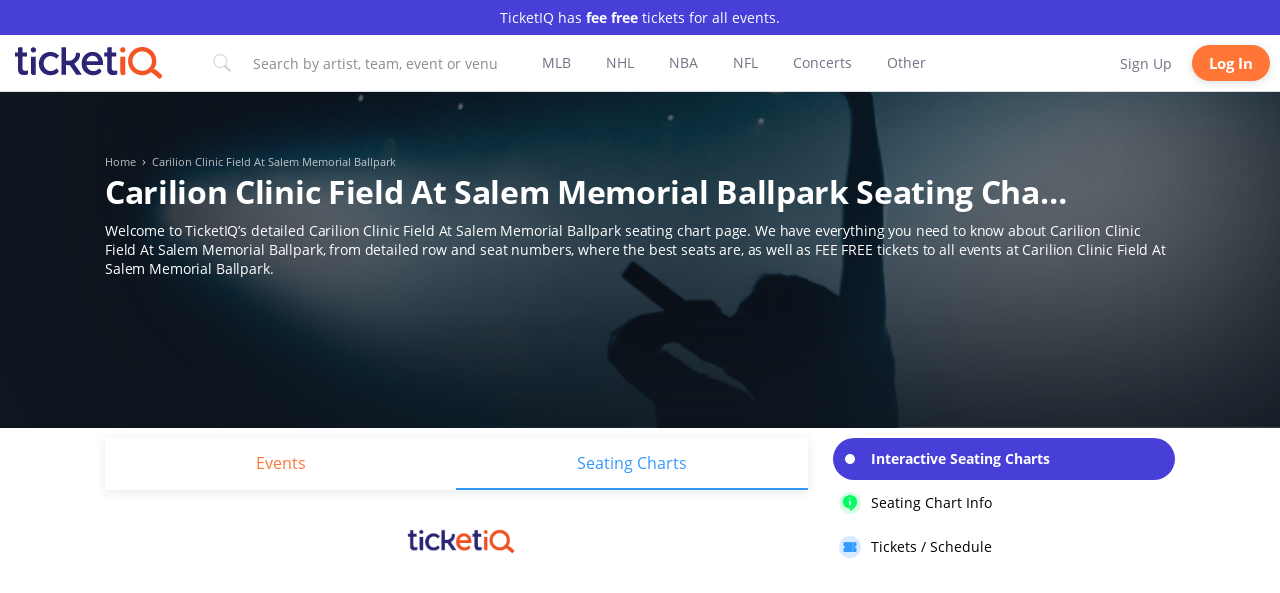

--- FILE ---
content_type: text/html; charset=utf-8
request_url: https://www.ticketiq.com/haley-toyota-field-at-salem-memorial-ballpark-seating-chart/
body_size: 109059
content:
<!DOCTYPE html>
<html lang="en" xmlns:fb="http://ogp.me/ns/fb#">
<head>
	
	<!--Need controller? to update header values based on page-->
	<meta charset="utf-8">
	
	<!-- DataDome JavaScript Tag -->
	<script type="873c50a7a151ddd13d65615a-text/javascript">
	  window.ddjskey = '121CA28686037EB919A475FEDA21C5';
	  window.ddoptions = {
	    // Add your configuration here
		ajaxListenerPath: ['api.ticketiq.com'],
	    sessionByHeader: true
	  };
	</script>
	<script src="https://dd.tickpick.com/tags.js" async type="873c50a7a151ddd13d65615a-text/javascript"></script>
	
	<title>Carilion Clinic Field At Salem Memorial Ballpark Seating Chart - Row &amp; Seat Numbers</title>
	<meta id="MetaDescription" name="DESCRIPTION" content="The most detailed interactive Carilion Clinic Field At Salem Memorial Ballpark seating chart available, with all venue configurations. Includes row and seat numbers, real seat views, best and worst seats, event schedules, community feedback and more. ">
	<meta name="viewport" content="width=device-width, initial-scale=1, user-scalable=no">
	<meta id="MetaCopyright" name="COPYRIGHT" content="	&#xA9;2026 TicketIQ, LLC. All rights reserved">
	<meta id="MetaAuthor" name="AUTHOR" content="TicketIQ">
	
	<meta id="MetaRobots" name="ROBOTS" content="INDEX, FOLLOW">
	
	<meta name="RATING" content="GENERAL">
	<!--Not sure if these are needed-->
	<meta http-equiv="PAGE-ENTER" content="RevealTrans(Duration=0,Transition=1)">
	<meta http-equiv="X-UA-Compatible" content="chrome=1">
	<meta name="RESOURCE-TYPE" content="DOCUMENT">
	
	<meta http-equiv="ScreenOrientation" content="autoRotate:disabled">
	<link rel="icon" type="image/x-icon" href="/img/iq/favicon.ico">
	<link rel="shortcut icon" href="/img/iq/favicon.ico" type="image/x-icon">
	<link rel="preload" as="image" href="https://static.tickpick.com/venues/carilion-clinic-field-at-salem-memorial-ballpark.jpg">
	<link rel="preconnect" href="https://www.googletagmanager.com">
	<link rel="preconnect" href="https://www.google-analytics.com">
	<script async src="https://ajax.googleapis.com/ajax/libs/jquery/3.7.1/jquery.min.js" type="873c50a7a151ddd13d65615a-text/javascript"></script>
	<script type="873c50a7a151ddd13d65615a-text/javascript">
		//<![CDATA[
		(function() {
			function riskifiedBeaconLoad() {
				var store_domain = 'tickpick.com';
				var session_id = '2nTvYgtE55ygsCKOMFbRyq1I4ZPKewKp';
				var url = ('https:' == document.location.protocol ? 'https://' : 'http://')
						+ "beacon.riskified.com?shop=" + store_domain + "&sid=" + session_id;
				var s = document.createElement('script');
				s.type = 'text/javascript';
				s.async = true;
				s.src = url;
				var x = document.getElementsByTagName('script')[0];
				x.parentNode.insertBefore(s, x);
			}
			if (window.attachEvent)
				window.attachEvent('onload', riskifiedBeaconLoad)
			else
				window.addEventListener('load', riskifiedBeaconLoad, false);
		})();
		//]]>
	</script>
	
	<!--TODO probably need to set these and below via controller-->
	
	<meta property="og:type" content="website">
	<meta property="og:site_name" content="TicketIQ">
	<meta property="og:image" content="https://static.tickpick.com/venues/carilion-clinic-field-at-salem-memorial-ballpark.jpg">
	<meta property="og:locale" content="en-us" />
	<meta property="og:title" content="Carilion Clinic Field At Salem Memorial Ballpark Seating Chart - Row &amp; Seat Numbers" />
	
	<meta property="og:url" content="https://www.ticketiq.com/carilion-clinic-field-at-salem-memorial-ballpark-seating-chart/" />
	<link rel="canonical" href="https://www.ticketiq.com/carilion-clinic-field-at-salem-memorial-ballpark-seating-chart/">
	
	<meta property="og:description" content="The most detailed interactive Carilion Clinic Field At Salem Memorial Ballpark seating chart available, with all venue configurations. Includes row and seat numbers, real seat views, best and worst seats, event schedules, community feedback and more. " />
	
	
	<meta property="fb:app_id" content="687626544761747">
	
	<meta name="twitter:site" content="@Ticket_IQ" />
	<meta name="twitter:title" content="Carilion Clinic Field At Salem Memorial Ballpark Seating Chart - Row &amp; Seat Numbers" />
	<meta property="twitter:image" content="https://static.tickpick.com/venues/carilion-clinic-field-at-salem-memorial-ballpark.jpg">
	
	<meta name="twitter:card" content="summary" />
	
	<meta name="twitter:description" content="The most detailed interactive Carilion Clinic Field At Salem Memorial Ballpark seating chart available, with all venue configurations. Includes row and seat numbers, real seat views, best and worst seats, event schedules, community feedback and more. " />
	
	
	<meta name="apple-itunes-app" content="app-id=1039108950">
	
	
	
	<script type="application/ld+json">
		{"@context": "http://schema.org","@type": "WebSite","url": "https://www.ticketiq.com/carilion-clinic-field-at-salem-memorial-ballpark-seating-chart/", "name": "Carilion Clinic Field At Salem Memorial Ballpark Seating Chart - Row &amp; Seat Numbers", "description": "The most detailed interactive Carilion Clinic Field At Salem Memorial Ballpark seating chart available, with all venue configurations. Includes row and seat numbers, real seat views, best and worst seats, event schedules, community feedback and more. ",	"publisher" : "TicketIQ"}
	</script>
	
	
	
	
	
	
	
		<script type="873c50a7a151ddd13d65615a-text/javascript">
			dataLayer = [];
		</script>
		<script type="873c50a7a151ddd13d65615a-text/javascript">
			(function(w,d,s,l,i){
				w[l]=w[l]||[];w[l].push({'gtm.start':
				new Date().getTime(),event:'gtm.js'});var f=d.getElementsByTagName(s)[0],
				j=d.createElement(s),dl=l!='dataLayer'?'&l='+l:'';j.async=true;j.src=
				'https://www.googletagmanager.com/gtm.js?id='+i+dl;f.parentNode.insertBefore(j,f);
			})(window,document,'script','dataLayer','GTM-MZ53GKB');
		</script>
	
	<script src="https://static.tickpick.com/scripts/moment.js?8" type="873c50a7a151ddd13d65615a-text/javascript"></script>
	<!--TODO: complete 5751 and 5749 to remove below libraries-->
	<script src="https://static.tickpick.com/scripts/runtime.js?9" type="873c50a7a151ddd13d65615a-text/javascript"></script>
	<script src="https://static.tickpick.com/scripts/core.min.js?10" type="873c50a7a151ddd13d65615a-text/javascript"></script>
	
	<script src="https://www.google.com/recaptcha/enterprise.js?render=6LeiiAopAAAAAK1HgC-DKfqxLs5Axtm8LCCdRVGC" async defer type="873c50a7a151ddd13d65615a-text/javascript"></script>
	
		<script src="https://otp.self-veri.com/otp-widget-sdk.js" type="873c50a7a151ddd13d65615a-text/javascript"></script>
	
	
	
	<script type="873c50a7a151ddd13d65615a-text/javascript" id="53557ec32a9e">
		document.addEventListener('ftr:tokenReady', function(evt) {
			var token = evt.detail;
			// Retrieve the token to be sent to your back-end
		});
		(function () {
			var merchantConfig = {
				csp: false
			};
	
			var siteId = "53557ec32a9e";
			function t(t,e){for(var n=t.split(""),r=0;r<n.length;++r)n[r]=String.fromCharCode(n[r].charCodeAt(0)+e);return n.join("")}function e(e){return t(e,-_).replace(/%SN%/g,siteId)}function n(t){try{if("number"==typeof t&&window.location&&window.location.pathname){for(var e=window.location.pathname.split("/"),n=[],r=0;r<=Math.min(e.length-1,Math.abs(t));r++)n.push(e[r]);return n.join("/")||"/"}}catch(t){}return"/"}function r(t){try{Q.ex=t,o()&&-1===Q.ex.indexOf(X.uB)&&(Q.ex+=X.uB),i()&&-1===Q.ex.indexOf(X.uBr)&&(Q.ex+=X.uBr),a()&&-1===Q.ex.indexOf(X.nIL)&&(Q.ex+=X.nIL),window.ftr__snp_cwc||(Q.ex+=X.s),B(Q)}catch(t){}}function o(){var t="no"+"op"+"fn",e="g"+"a",n="n"+"ame";return window[e]&&window[e][n]===t}function i(){return!(!navigator.brave||"function"!=typeof navigator.brave.isBrave)}function a(){return document.currentScript&&document.currentScript.src}function c(t,e){function n(o){try{o.blockedURI===t&&(e(),document.removeEventListener(r,n))}catch(t){document.removeEventListener(r,n)}}var r="securitypolicyviolation";document.addEventListener(r,n),setTimeout(function(){document.removeEventListener(r,n)},2*60*1e3)}function u(t,e,n,r){var o=!1;t="https://"+t,c(t,function(){r(!0),o=!0});var i=document.createElement("script");i.onerror=function(){if(!o)try{r(!1),o=!0}catch(t){}},i.onload=n,i.type="text/javascript",i.id="ftr__script",i.async=!0,i.src=t;var a=document.getElementsByTagName("script")[0];a.parentNode.insertBefore(i,a)}function f(){tt(X.uDF),setTimeout(w,N,X.uDF)}function s(t,e,n,r){var o=!1,i=new XMLHttpRequest;if(c("https:"+t,function(){n(new Error("CSP Violation"),!0),o=!0}),"//"===t.slice(0,2)&&(t="https:"+t),"withCredentials"in i)i.open("GET",t,!0);else{if("undefined"==typeof XDomainRequest)return;i=new XDomainRequest,i.open("GET",t)}Object.keys(r).forEach(function(t){i.setRequestHeader(t,r[t])}),i.onload=function(){"function"==typeof e&&e(i)},i.onerror=function(t){if("function"==typeof n&&!o)try{n(t,!1),o=!0}catch(t){}},i.onprogress=function(){},i.ontimeout=function(){"function"==typeof n&&n("tim"+"eo"+"ut",!1)},setTimeout(function(){i.send()},0)}function d(t,siteId,e){function n(t){var e=t.toString(16);return e.length%2?"0"+e:e}function r(t){if(t<=0)return"";for(var e="0123456789abcdef",n="",r=0;r<t;r++)n+=e[Math.floor(Math.random()*e.length)];return n}function o(t){for(var e="",r=0;r<t.length;r++)e+=n(t.charCodeAt(r));return e}function i(t){for(var e=t.split(""),n=0;n<e.length;++n)e[n]=String.fromCharCode(255^e[n].charCodeAt(0));return e.join("")}e=e?"1":"0";var a=[];return a.push(t),a.push(siteId),a.push(e),function(t){var e=40,n="";return t.length<e/2&&(n=","+r(e/2-t.length-1)),o(i(t+n))}(a.join(","))}function h(){function t(){F&&(tt(X.dUAL),setTimeout(w,N,X.dUAL))}function e(t,e){r(e?X.uAS+X.uF+X.cP:X.uAS+X.uF),F="F"+"T"+"R"+"A"+"U",setTimeout(w,N,X.uAS)}window.ftr__fdad(t,e)}function l(){function t(){F&&setTimeout(w,N,X.uDAD)}function e(t,e){r(e?X.uDS+X.uF+X.cP:X.uDS+X.uF),F="F"+"T"+"R"+"A"+"U",setTimeout(w,N,X.uDS)}window.ftr__radd(t,e)}function w(t){try{var e;switch(t){case X.uFP:e=O;break;case X.uDF:e=M;break;default:e=F}if(!e)return;var n=function(){try{et(),r(t+X.uS)}catch(t){}},o=function(e){try{et(),Q.td=1*new Date-Q.ts,r(e?t+X.uF+X.cP:t+X.uF),t===X.uFP&&f(),t===X.uDF&&(I?l():h()),t!==X.uAS&&t!==X.dUAL||I||l(),t!==X.uDS&&t!==X.uDAD||I&&h()}catch(t){r(X.eUoe)}};if(e==="F"+"T"+"R"+"A"+"U")return void o();u(e,void 0,n,o)}catch(e){r(t+X.eTlu)}}var g="22ge:t7mj8unkn;1forxgiurqw1qhw2vwdwxv",v="fort",p="erTo",m="ken",_=3;window.ftr__config={m:merchantConfig,s:"24",si:siteId};var y=!1,U=!1,T=v+p+m,x=400*24*60,A=10,S={write:function(t,e,r,o){void 0===o&&(o=!0);var i=0;window.ftr__config&&window.ftr__config.m&&window.ftr__config.m.ckDepth&&(i=window.ftr__config.m.ckDepth);var a,c,u=n(i);if(r?(a=new Date,a.setTime(a.getTime()+60*r*1e3),c="; expires="+a.toGMTString()):c="",!o)return void(document.cookie=escape(t)+"="+escape(e)+c+"; path="+u);for(var f=1,s=document.domain.split("."),d=A,h=!0;h&&s.length>=f&&d>0;){var l=s.slice(-f).join(".");document.cookie=escape(t)+"="+escape(e)+c+"; path="+u+"; domain="+l;var w=S.read(t);null!=w&&w==e||(l="."+l,document.cookie=escape(t)+"="+escape(e)+c+"; path="+u+"; domain="+l),h=-1===document.cookie.indexOf(t+"="+e),f++,d--}},read:function(t){var e=null;try{for(var n=escape(t)+"=",r=document.cookie.split(";"),o=32,i=0;i<r.length;i++){for(var a=r[i];a.charCodeAt(0)===o;)a=a.substring(1,a.length);0===a.indexOf(n)&&(e=unescape(a.substring(n.length,a.length)))}}finally{return e}}},D=window.ftr__config.s;D+="ck";var L=function(t){var e=!1,n=null,r=function(){try{if(!n||!e)return;n.remove&&"function"==typeof n.remove?n.remove():document.head.removeChild(n),e=!1}catch(t){}};document.head&&(!function(){n=document.createElement("link"),n.setAttribute("rel","pre"+"con"+"nect"),n.setAttribute("cros"+"sori"+"gin","anonymous"),n.onload=r,n.onerror=r,n.setAttribute("href",t),document.head.appendChild(n),e=!0}(),setTimeout(r,3e3))},E=e(g||"22ge:t7mj8unkn;1forxgiurqw1qhw2vwdwxv"),C=t("[0Uhtxhvw0LG",-_),R=t("[0Fruuhodwlrq0LG",-_),P=t("Li0Qrqh0Pdwfk",-_),k=e("dss1vlwhshuirupdqfhwhvw1qhw"),q=e("2241414142gqv0txhu|"),F,b="fgq71iruwhu1frp",M=e("(VQ(1"+b+"2vq2(VQ(2vfulsw1mv"),V=e("(VQ(1"+b+"2vqV2(VQ(2vfulsw1mv"),O;window.ftr__config&&window.ftr__config.m&&window.ftr__config.m.fpi&&(O=window.ftr__config.m.fpi+e("2vq2(VQ(2vfulsw1mv"));var I=!1,N=10;window.ftr__startScriptLoad=1*new Date;var j=function(t){var e="ft"+"r:tok"+"enR"+"eady";window.ftr__tt&&clearTimeout(window.ftr__tt),window.ftr__tt=setTimeout(function(){try{delete window.ftr__tt,t+="_tt";var n=document.createEvent("Event");n.initEvent(e,!1,!1),n.detail=t,document.dispatchEvent(n)}catch(t){}},1e3)},B=function(t){var e=function(t){return t||""},n=e(t.id)+"_"+e(t.ts)+"_"+e(t.td)+"_"+e(t.ex)+"_"+e(D),r=x;!isNaN(window.ftr__config.m.ckTTL)&&window.ftr__config.m.ckTTL&&(r=window.ftr__config.m.ckTTL),S.write(T,n,r,!0),j(n),window.ftr__gt=n},G=function(){var t=S.read(T)||"",e=t.split("_"),n=function(t){return e[t]||void 0};return{id:n(0),ts:n(1),td:n(2),ex:n(3),vr:n(4)}},H=function(){for(var t={},e="fgu",n=[],r=0;r<256;r++)n[r]=(r<16?"0":"")+r.toString(16);var o=function(t,e,r,o,i){var a=i?"-":"";return n[255&t]+n[t>>8&255]+n[t>>16&255]+n[t>>24&255]+a+n[255&e]+n[e>>8&255]+a+n[e>>16&15|64]+n[e>>24&255]+a+n[63&r|128]+n[r>>8&255]+a+n[r>>16&255]+n[r>>24&255]+n[255&o]+n[o>>8&255]+n[o>>16&255]+n[o>>24&255]},i=function(){if(window.Uint32Array&&window.crypto&&window.crypto.getRandomValues){var t=new window.Uint32Array(4);return window.crypto.getRandomValues(t),{d0:t[0],d1:t[1],d2:t[2],d3:t[3]}}return{d0:4294967296*Math.random()>>>0,d1:4294967296*Math.random()>>>0,d2:4294967296*Math.random()>>>0,d3:4294967296*Math.random()>>>0}},a=function(){var t="",e=function(t,e){for(var n="",r=t;r>0;--r)n+=e.charAt(1e3*Math.random()%e.length);return n};return t+=e(2,"0123456789"),t+=e(1,"123456789"),t+=e(8,"0123456789")};return t.safeGenerateNoDash=function(){try{var t=i();return o(t.d0,t.d1,t.d2,t.d3,!1)}catch(t){try{return e+a()}catch(t){}}},t.isValidNumericalToken=function(t){return t&&t.toString().length<=11&&t.length>=9&&parseInt(t,10).toString().length<=11&&parseInt(t,10).toString().length>=9},t.isValidUUIDToken=function(t){return t&&32===t.toString().length&&/^[a-z0-9]+$/.test(t)},t.isValidFGUToken=function(t){return 0==t.indexOf(e)&&t.length>=12},t}(),X={uDF:"UDF",dUAL:"dUAL",uAS:"UAS",uDS:"UDS",uDAD:"UDAD",uFP:"UFP",mLd:"1",eTlu:"2",eUoe:"3",uS:"4",uF:"9",tmos:["T5","T10","T15","T30","T60"],tmosSecs:[5,10,15,30,60],bIR:"43",uB:"u",uBr:"b",cP:"c",nIL:"i",s:"s"};try{var Q=G();try{Q.id&&(H.isValidNumericalToken(Q.id)||H.isValidUUIDToken(Q.id)||H.isValidFGUToken(Q.id))?window.ftr__ncd=!1:(Q.id=H.safeGenerateNoDash(),window.ftr__ncd=!0),Q.ts=window.ftr__startScriptLoad,B(Q),window.ftr__snp_cwc=!!S.read(T),window.ftr__snp_cwc||(M=V);for(var $="for"+"ter"+".co"+"m",z="ht"+"tps://c"+"dn9."+$,J="ht"+"tps://"+Q.id+"-"+siteId+".cd"+"n."+$,K="http"+"s://cd"+"n3."+$,W=[z,J,K],Y=0;Y<W.length;Y++)L(W[Y]);var Z=new Array(X.tmosSecs.length),tt=function(t){for(var e=0;e<X.tmosSecs.length;e++)Z[e]=setTimeout(r,1e3*X.tmosSecs[e],t+X.tmos[e])},et=function(){for(var t=0;t<X.tmosSecs.length;t++)clearTimeout(Z[t])};window.ftr__fdad=function(e,n){if(!y){y=!0;var r={};r[P]=d(window.ftr__config.s,siteId,window.ftr__config.m.csp),s(E,function(n){try{var r=n.getAllResponseHeaders().toLowerCase();if(r.indexOf(R.toLowerCase())>=0){var o=n.getResponseHeader(R);window.ftr__altd2=t(atob(o),-_-1)}if(r.indexOf(C.toLowerCase())<0)return;var i=n.getResponseHeader(C),a=t(atob(i),-_-1);if(a){var c=a.split(":");if(c&&2===c.length){for(var u=c[0],f=c[1],s="",d=0,h=0;d<20;++d)s+=d%3>0&&h<12?siteId.charAt(h++):Q.id.charAt(d);var l=f.split(",");if(l.length>1){var w=l[0],g=l[1];F=u+"/"+w+"."+s+"."+g}}}e()}catch(t){}},function(t,e){n&&n(t,e)},r)}},window.ftr__radd=function(t,e){function n(e){try{var n=e.response,r=function(t){function e(t,o,i){try{if(i>=n)return{name:"",nextOffsetToProcess:o,error:"Max pointer dereference depth exceeded"};for(var a=[],c=o,u=t.getUint8(c),f=0;f<r;){if(f++,192==(192&u)){var s=(63&u)<<8|t.getUint8(c+1),d=e(t,s,i+1);if(d.error)return d;var h=d.name;return a.push(h),{name:a.join("."),nextOffsetToProcess:c+2}}if(!(u>0)){if(0!==u)return{name:"",nextOffsetToProcess:c,error:"Unexpected length at the end of name: "+u.toString()};return{name:a.join("."),nextOffsetToProcess:c+1}}for(var l="",w=1;w<=u;w++)l+=String.fromCharCode(t.getUint8(c+w));a.push(l),c+=u+1,u=t.getUint8(c)}return{name:"",nextOffsetToProcess:c,error:"Max iterations exceeded"}}catch(t){return{name:"",nextOffsetToProcess:o,error:"Unexpected error while parsing response: "+t.toString()}}}for(var n=4,r=100,o=16,i=new DataView(t),a=i.getUint16(0),c=i.getUint16(2),u=i.getUint16(4),f=i.getUint16(6),s=i.getUint16(8),d=i.getUint16(10),h=12,l=[],w=0;w<u;w++){var g=e(i,h,0);if(g.error)throw new Error(g.error);if(h=g.nextOffsetToProcess,!Number.isInteger(h))throw new Error("invalid returned offset");var v=g.name,p=i.getUint16(h);h+=2;var m=i.getUint16(h);h+=2,l.push({qname:v,qtype:p,qclass:m})}for(var _=[],w=0;w<f;w++){var g=e(i,h,0);if(g.error)throw new Error(g.error);if(h=g.nextOffsetToProcess,!Number.isInteger(h))throw new Error("invalid returned offset");var y=g.name,U=i.getUint16(h);if(U!==o)throw new Error("Unexpected record type: "+U.toString());h+=2;var T=i.getUint16(h);h+=2;var x=i.getUint32(h);h+=4;var A=i.getUint16(h);h+=2;for(var S="",D=h,L=0;D<h+A&&L<r;){L++;var E=i.getUint8(D);D+=1;S+=(new TextDecoder).decode(t.slice(D,D+E)),D+=E}if(L>=r)throw new Error("Max iterations exceeded while reading TXT data");h+=A,_.push({name:y,type:U,class:T,ttl:x,data:S})}return{transactionId:a,flags:c,questionCount:u,answerCount:f,authorityCount:s,additionalCount:d,questions:l,answers:_}}(n);if(!r)throw new Error("Error parsing DNS response");if(!("answers"in r))throw new Error("Unexpected response");var o=r.answers;if(0===o.length)throw new Error("No answers found");var i=o[0].data;if(i=i.replace(/^"(.*)"$/,"$1"),decodedVal=function(t){var e=40,n=32,r=126;try{for(var o=atob(t),i="",a=0;a<o.length;a++)i+=function(t){var o=t.charCodeAt(0),i=o-e;return i<n&&(i=r-(n-i)+1),String.fromCharCode(i)}(o[a]);return atob(i)}catch(t){return}}(i),!decodedVal)throw new Error("failed to decode the value");var a=function(t){var e="_"+"D"+"L"+"M"+"_",n=t.split(e);if(!(n.length<2)){var r=n[0],o=n[1];if(!(r.split(".").length-1<1))return{jURL:r,eURL:o}}}(decodedVal);if(!a)throw new Error("failed to parse the value");var c=a.jURL,u=a.eURL;F=function(t){for(var e="",n=0,r=0;n<20;++n)e+=n%3>0&&r<12?siteId.charAt(r++):Q.id.charAt(n);return t.replace("/PRM1","").replace("/PRM2","/main.").replace("/PRM3",e).replace("/PRM4",".js")}(c),window.ftr__altd3=u,t()}catch(t){}}function r(t,n){e&&e(t,n)}if(!U){window.ftr__config.m.dr==="N"+"D"+"R"&&e(new Error("N"+"D"+"R"),!1),q&&k||e(new Error("D"+"P"+"P"),!1),U=!0;try{var o=function(t){for(var e=new Uint8Array([0,0]),n=new Uint8Array([1,0]),r=new Uint8Array([0,1]),o=new Uint8Array([0,0]),i=new Uint8Array([0,0]),a=new Uint8Array([0,0]),c=t.split("."),u=[],f=0;f<c.length;f++){var s=c[f];u.push(s.length);for(var d=0;d<s.length;d++)u.push(s.charCodeAt(d))}u.push(0);var h=16,l=new Uint8Array([0,h]),w=new Uint8Array([0,1]),g=new Uint8Array(e.length+n.length+r.length+o.length+i.length+a.length+u.length+l.length+w.length);return g.set(e,0),g.set(n,e.length),g.set(r,e.length+n.length),g.set(o,e.length+n.length+r.length),g.set(i,e.length+n.length+r.length+o.length),g.set(a,e.length+n.length+r.length+o.length+i.length),g.set(u,e.length+n.length+r.length+o.length+i.length+a.length),g.set(l,e.length+n.length+r.length+o.length+i.length+a.length+u.length),g.set(w,e.length+n.length+r.length+o.length+i.length+a.length+u.length+l.length),g}(k);!function(t,e,n,r,o){var i=!1,a=new XMLHttpRequest;if(c("https:"+t,function(){o(new Error("CSP Violation"),!0),i=!0}),"//"===t.slice(0,2)&&(t="https:"+t),"withCredentials"in a)a.open("POST",t,!0);else{if("undefined"==typeof XDomainRequest)return;a=new XDomainRequest,a.open("POST",t)}a.responseType="arraybuffer",a.setRequestHeader("Content-Type",e),a.onload=function(){"function"==typeof r&&r(a)},a.onerror=function(t){if("function"==typeof o&&!i)try{o(t,!1),i=!0}catch(t){}},a.onprogress=function(){},a.ontimeout=function(){"function"==typeof o&&o("tim"+"eo"+"ut",!1)},setTimeout(function(){a.send(n)},0)}(q,"application/dns-message",o,n,r)}catch(t){e(t,!1)}}};var nt=O?X.uFP:X.uDF;tt(nt),setTimeout(w,N,nt)}catch(t){r(X.mLd)}}catch(t){}})();
	</script>
	
	<!--Start RudderStack Analytics Hub-->
	<script type="873c50a7a151ddd13d65615a-text/javascript">"use strict";function _typeof(t){return(_typeof="function"==typeof Symbol&&"symbol"==typeof Symbol.iterator?function(t){return typeof t}:function(t){return t&&"function"==typeof Symbol&&t.constructor===Symbol&&t!==Symbol.prototype?"symbol":typeof t})(t)}var _window$CLIENTOBJECT;function _regeneratorRuntime(){_regeneratorRuntime=function(){return a};var u,a={},t=Object.prototype,s=t.hasOwnProperty,l=Object.defineProperty||function(t,e,r){t[e]=r.value},e="function"==typeof Symbol?Symbol:{},n=e.iterator||"@@iterator",r=e.asyncIterator||"@@asyncIterator",o=e.toStringTag||"@@toStringTag";function i(t,e,r){return Object.defineProperty(t,e,{value:r,enumerable:!0,configurable:!0,writable:!0}),t[e]}try{i({},"")}catch(u){i=function(t,e,r){return t[e]=r}}function c(t,e,r,n){var o,i,a,c,e=e&&e.prototype instanceof m?e:m,e=Object.create(e.prototype),n=new x(n||[]);return l(e,"_invoke",{value:(o=t,i=r,a=n,c=f,function(t,e){if(c===h)throw new Error("Generator is already running");if(c===y){if("throw"===t)throw e;return{value:u,done:!0}}for(a.method=t,a.arg=e;;){var r=a.delegate;if(r){r=function t(e,r){var n=r.method,o=e.iterator[n];if(o===u)return r.delegate=null,"throw"===n&&e.iterator.return&&(r.method="return",r.arg=u,t(e,r),"throw"===r.method)||"return"!==n&&(r.method="throw",r.arg=new TypeError("The iterator does not provide a '"+n+"' method")),v;n=d(o,e.iterator,r.arg);if("throw"===n.type)return r.method="throw",r.arg=n.arg,r.delegate=null,v;o=n.arg;return o?o.done?(r[e.resultName]=o.value,r.next=e.nextLoc,"return"!==r.method&&(r.method="next",r.arg=u),r.delegate=null,v):o:(r.method="throw",r.arg=new TypeError("iterator result is not an object"),r.delegate=null,v)}(r,a);if(r){if(r===v)continue;return r}}if("next"===a.method)a.sent=a._sent=a.arg;else if("throw"===a.method){if(c===f)throw c=y,a.arg;a.dispatchException(a.arg)}else"return"===a.method&&a.abrupt("return",a.arg);c=h;r=d(o,i,a);if("normal"===r.type){if(c=a.done?y:p,r.arg===v)continue;return{value:r.arg,done:a.done}}"throw"===r.type&&(c=y,a.method="throw",a.arg=r.arg)}})}),e}function d(t,e,r){try{return{type:"normal",arg:t.call(e,r)}}catch(t){return{type:"throw",arg:t}}}a.wrap=c;var f="suspendedStart",p="suspendedYield",h="executing",y="completed",v={};function m(){}function g(){}function _(){}var e={},w=(i(e,n,function(){return this}),Object.getPrototypeOf),w=w&&w(w(I([]))),E=(w&&w!==t&&s.call(w,n)&&(e=w),_.prototype=m.prototype=Object.create(e));function b(t){["next","throw","return"].forEach(function(e){i(t,e,function(t){return this._invoke(e,t)})})}function k(a,c){var e;l(this,"_invoke",{value:function(r,n){function t(){return new c(function(t,e){!function e(t,r,n,o){var i,t=d(a[t],a,r);if("throw"!==t.type)return(r=(i=t.arg).value)&&"object"==_typeof(r)&&s.call(r,"__await")?c.resolve(r.__await).then(function(t){e("next",t,n,o)},function(t){e("throw",t,n,o)}):c.resolve(r).then(function(t){i.value=t,n(i)},function(t){return e("throw",t,n,o)});o(t.arg)}(r,n,t,e)})}return e=e?e.then(t,t):t()}})}function T(t){var e={tryLoc:t[0]};1 in t&&(e.catchLoc=t[1]),2 in t&&(e.finallyLoc=t[2],e.afterLoc=t[3]),this.tryEntries.push(e)}function L(t){var e=t.completion||{};e.type="normal",delete e.arg,t.completion=e}function x(t){this.tryEntries=[{tryLoc:"root"}],t.forEach(T,this),this.reset(!0)}function I(e){if(e||""===e){var r,t=e[n];if(t)return t.call(e);if("function"==typeof e.next)return e;if(!isNaN(e.length))return r=-1,(t=function t(){for(;++r<e.length;)if(s.call(e,r))return t.value=e[r],t.done=!1,t;return t.value=u,t.done=!0,t}).next=t}throw new TypeError(_typeof(e)+" is not iterable")}return l(E,"constructor",{value:g.prototype=_,configurable:!0}),l(_,"constructor",{value:g,configurable:!0}),g.displayName=i(_,o,"GeneratorFunction"),a.isGeneratorFunction=function(t){t="function"==typeof t&&t.constructor;return!!t&&(t===g||"GeneratorFunction"===(t.displayName||t.name))},a.mark=function(t){return Object.setPrototypeOf?Object.setPrototypeOf(t,_):(t.__proto__=_,i(t,o,"GeneratorFunction")),t.prototype=Object.create(E),t},a.awrap=function(t){return{__await:t}},b(k.prototype),i(k.prototype,r,function(){return this}),a.AsyncIterator=k,a.async=function(t,e,r,n,o){void 0===o&&(o=Promise);var i=new k(c(t,e,r,n),o);return a.isGeneratorFunction(e)?i:i.next().then(function(t){return t.done?t.value:i.next()})},b(E),i(E,o,"Generator"),i(E,n,function(){return this}),i(E,"toString",function(){return"[object Generator]"}),a.keys=function(t){var e,r=Object(t),n=[];for(e in r)n.push(e);return n.reverse(),function t(){for(;n.length;){var e=n.pop();if(e in r)return t.value=e,t.done=!1,t}return t.done=!0,t}},a.values=I,x.prototype={constructor:x,reset:function(t){if(this.prev=0,this.next=0,this.sent=this._sent=u,this.done=!1,this.delegate=null,this.method="next",this.arg=u,this.tryEntries.forEach(L),!t)for(var e in this)"t"===e.charAt(0)&&s.call(this,e)&&!isNaN(+e.slice(1))&&(this[e]=u)},stop:function(){this.done=!0;var t=this.tryEntries[0].completion;if("throw"===t.type)throw t.arg;return this.rval},dispatchException:function(r){if(this.done)throw r;var n=this;function t(t,e){return i.type="throw",i.arg=r,n.next=t,e&&(n.method="next",n.arg=u),!!e}for(var e=this.tryEntries.length-1;0<=e;--e){var o=this.tryEntries[e],i=o.completion;if("root"===o.tryLoc)return t("end");if(o.tryLoc<=this.prev){var a=s.call(o,"catchLoc"),c=s.call(o,"finallyLoc");if(a&&c){if(this.prev<o.catchLoc)return t(o.catchLoc,!0);if(this.prev<o.finallyLoc)return t(o.finallyLoc)}else if(a){if(this.prev<o.catchLoc)return t(o.catchLoc,!0)}else{if(!c)throw new Error("try statement without catch or finally");if(this.prev<o.finallyLoc)return t(o.finallyLoc)}}}},abrupt:function(t,e){for(var r=this.tryEntries.length-1;0<=r;--r){var n=this.tryEntries[r];if(n.tryLoc<=this.prev&&s.call(n,"finallyLoc")&&this.prev<n.finallyLoc){var o=n;break}}var i=(o=o&&("break"===t||"continue"===t)&&o.tryLoc<=e&&e<=o.finallyLoc?null:o)?o.completion:{};return i.type=t,i.arg=e,o?(this.method="next",this.next=o.finallyLoc,v):this.complete(i)},complete:function(t,e){if("throw"===t.type)throw t.arg;return"break"===t.type||"continue"===t.type?this.next=t.arg:"return"===t.type?(this.rval=this.arg=t.arg,this.method="return",this.next="end"):"normal"===t.type&&e&&(this.next=e),v},finish:function(t){for(var e=this.tryEntries.length-1;0<=e;--e){var r=this.tryEntries[e];if(r.finallyLoc===t)return this.complete(r.completion,r.afterLoc),L(r),v}},catch:function(t){for(var e=this.tryEntries.length-1;0<=e;--e){var r,n,o=this.tryEntries[e];if(o.tryLoc===t)return"throw"===(r=o.completion).type&&(n=r.arg,L(o)),n}throw new Error("illegal catch attempt")},delegateYield:function(t,e,r){return this.delegate={iterator:I(t),resultName:e,nextLoc:r},"next"===this.method&&(this.arg=u),v}},a}function asyncGeneratorStep(t,e,r,n,o,i,a){try{var c=t[i](a),u=c.value}catch(t){return void r(t)}c.done?e(u):Promise.resolve(u).then(n,o)}function _asyncToGenerator(c){return function(){var t=this,a=arguments;return new Promise(function(e,r){var n=c.apply(t,a);function o(t){asyncGeneratorStep(n,e,r,o,i,"next",t)}function i(t){asyncGeneratorStep(n,e,r,o,i,"throw",t)}o(void 0)})}}var RUDDERSTACK_WRITE_KEY=null!=(_window$CLIENTOBJECT=window.CLIENTOBJECT)&&_window$CLIENTOBJECT.isProd?"36aEJXVl6jwYis9vGSB1F4dZVoY":"36V0oBDa0rkBcPkltwu26MexlKt",RUDDERSTACK_DATAPLANE_URL="https://tickpickajasds.dataplane.rudderstack.com",_rsIsInitialized=!1,_rsInitPromise=null,_rsEventQueue=[];function _rsLoadSDK(){return new Promise(function(t,e){var r;window.rudderanalytics?t():((r=document.createElement("script")).type="text/javascript",r.async=!0,r.src="https://cdn.rudderlabs.com/rudder-analytics.min.js",r.onload=t,r.onerror=function(){e(new Error("Failed to load RudderStack SDK"))},null!=(t=document.getElementsByTagName("script")[0])&&t.parentNode?t.parentNode.insertBefore(r,t):document.head.appendChild(r))})}function _rsExecuteWhenReady(t){_rsIsInitialized&&window.rudderanalytics?t():_rsEventQueue.push(t)}function _rsFlushQueue(){for(;0<_rsEventQueue.length;){var t=_rsEventQueue.shift();if(t)try{t()}catch(t){console.error("[RudderStack Hub] Queue error:",t)}}}function _rsGetCommonProps(){return{page_path:window.location.pathname,page_title:document.title,referrer:document.referrer||"direct",device_type:/Mobile|Android|iPhone/i.test(navigator.userAgent)?"mobile":"desktop",platform:"web"}}function _rsMapDeliveryType(t){return{f:"mobile_transfer",e:"email",s:"physical",a:"mobile_transfer",b:"mobile_transfer",p:"will_call",w:"will_call"}[t]||"mobile_transfer"}function rsInitAnalyticsHub(){return _rsInitAnalyticsHub.apply(this,arguments)}function _rsInitAnalyticsHub(){return(_rsInitAnalyticsHub=_asyncToGenerator(_regeneratorRuntime().mark(function t(){return _regeneratorRuntime().wrap(function(t){for(;;)switch(t.prev=t.next){case 0:if(_rsIsInitialized)return t.abrupt("return");t.next=2;break;case 2:if(_rsInitPromise)return t.abrupt("return",_rsInitPromise);t.next=4;break;case 4:return _rsInitPromise=_asyncToGenerator(_regeneratorRuntime().mark(function t(){var e;return _regeneratorRuntime().wrap(function(t){for(;;)switch(t.prev=t.next){case 0:return t.prev=0,t.next=3,_rsLoadSDK();case 3:if(window.rudderanalytics){t.next=6;break}return _rsInitPromise=null,t.abrupt("return");case 6:return window.rudderanalytics.load(RUDDERSTACK_WRITE_KEY,RUDDERSTACK_DATAPLANE_URL,{integrations:{All:!0}}),t.next=9,new Promise(function(t,e){var r=setTimeout(function(){e(new Error("RudderStack timeout"))},1e4);window.rudderanalytics.ready(function(){clearTimeout(r),t()})});case 9:_rsIsInitialized=!0,_rsFlushQueue(),null!=(e=window.CLIENTOBJECT)&&e.isProd||console.log("[RudderStack Hub] Initialized"),t.next=18;break;case 14:t.prev=14,t.t0=t.catch(0),console.error("[RudderStack Hub] Init failed:",t.t0),_rsInitPromise=null;case 18:case"end":return t.stop()}},t,null,[[0,14]])}))(),t.abrupt("return",_rsInitPromise);case 6:case"end":return t.stop()}},t)}))).apply(this,arguments)}function rsTrackEvent(e,t){t=t||{};var r=Object.assign({},_rsGetCommonProps(),t);_rsExecuteWhenReady(function(){try{var t;window.rudderanalytics.track(e,r),null!=(t=window.CLIENTOBJECT)&&t.isProd||console.log("[RudderStack Hub] Tracked:",e,r)}catch(t){console.error("[RudderStack Hub] Track error:",t)}})}function rsIdentifyUser(t,e){var r;t&&(e=e||{},r=t.toLowerCase().trim(),_rsExecuteWhenReady(function(){try{var t;window.rudderanalytics.identify(r,e),null!=(t=window.CLIENTOBJECT)&&t.isProd||console.log("[RudderStack Hub] Identified:",r)}catch(t){console.error("[RudderStack Hub] Identify error:",t)}}))}function rsTrackListingStarted(t){rsTrackEvent("Listing Started",{event_id:t.event_id,event_name:t.event_name,entry_point:t.entry_point||document.referrer||"direct",is_resell:!0})}function rsTrackUpcomingEventsViewed(t){rsTrackEvent("Upcoming Events Viewed",{location:(t=t||{}).location||"",result_count:parseInt(t.result_count,10)||0})}function rsTrackListingCreated(t){var e=parseFloat(t.price)||0,r=void 0!==t.payout?parseFloat(t.payout):Math.floor(.85*e),e={listing_id:t.listing_id,event_id:t.event_id,price:e,quantity:parseInt(t.quantity,10)||1,delivery_type:_rsMapDeliveryType(t.delivery_type_code),payout:parseFloat(r.toFixed(2)),is_resell:!0};void 0!==t.creation_duration_seconds&&(e.creation_duration_seconds=t.creation_duration_seconds),rsTrackEvent("Listing Created",e)}function rsTrackPage(t){t=t||{};var e=Object.assign({},_rsGetCommonProps(),t);_rsExecuteWhenReady(function(){try{var t;window.rudderanalytics.page(e,{integrations:{All:!0,Mixpanel:!1,PostHog:!1}}),null!=(t=window.CLIENTOBJECT)&&t.isProd||console.log("[RudderStack Hub] Page tracked:",e.page_path)}catch(t){console.error("[RudderStack Hub] Page track error:",t)}})}window.RudderStackHub={init:rsInitAnalyticsHub,track:rsTrackEvent,identify:rsIdentifyUser,trackPage:rsTrackPage,trackListingStarted:rsTrackListingStarted,trackListingCreated:rsTrackListingCreated,trackUpcomingEventsViewed:rsTrackUpcomingEventsViewed};</script>
	<!--Start Tracking Script-->
	<script type="873c50a7a151ddd13d65615a-text/javascript"></script>
	<script type="873c50a7a151ddd13d65615a-text/javascript">"use strict";function _typeof(e){return(_typeof="function"==typeof Symbol&&"symbol"==typeof Symbol.iterator?function(e){return typeof e}:function(e){return e&&"function"==typeof Symbol&&e.constructor===Symbol&&e!==Symbol.prototype?"symbol":typeof e})(e)}function _classCallCheck(e,t){if(!(e instanceof t))throw new TypeError("Cannot call a class as a function")}function _defineProperties(e,t){for(var o=0;o<t.length;o++){var r=t[o];r.enumerable=r.enumerable||!1,r.configurable=!0,"value"in r&&(r.writable=!0),Object.defineProperty(e,_toPropertyKey(r.key),r)}}function _createClass(e,t,o){return t&&_defineProperties(e.prototype,t),o&&_defineProperties(e,o),Object.defineProperty(e,"prototype",{writable:!1}),e}function _toPropertyKey(e){e=_toPrimitive(e,"string");return"symbol"==_typeof(e)?e:String(e)}function _toPrimitive(e,t){if("object"!=_typeof(e)||!e)return e;var o=e[Symbol.toPrimitive];if(void 0===o)return("string"===t?String:Number)(e);o=o.call(e,t||"default");if("object"!=_typeof(o))return o;throw new TypeError("@@toPrimitive must return a primitive value.")}var MustacheModalModule=function(){function t(e){_classCallCheck(this,t),this.modalId=e,this.state={lastFocusedElement:null},Object.freeze(this)}return _createClass(t,[{key:"showModal",value:function(){this.state.lastFocusedElement=document.activeElement,$("#".concat(this.modalId)).addClass("active"),this.hideError()}},{key:"hideModal",value:function(){$("#".concat(this.modalId)).removeClass("active"),this.state.lastFocusedElement.focus()}},{key:"showLoading",value:function(){$("#".concat(this.modalId," .loading")).addClass("active")}},{key:"hideLoading",value:function(){$("#".concat(this.modalId," .loading")).removeClass("active")}},{key:"showError",value:function(e){$("#".concat(this.modalId," .error")).removeClass("hidden"),$("#".concat(this.modalId," .error")).html("<b>!</b> ".concat(e))}},{key:"hideError",value:function(){$("#".concat(this.modalId," .error")).addClass("hidden")}}]),t}();</script>
	<!--COVID-19 Disclaimer + Prod Overlay-->
	<script type="873c50a7a151ddd13d65615a-text/javascript">
		function devOverlay () {
			var _overLay = document.createElement('div');
			var _textNode = document.createTextNode('ᶘ ◕ᴥ◕ᶅ NOT PRODUCTION');
			_overLay.appendChild(_textNode);
			_overLay.classList.add('internalOverlay', 'notProd')
			document.body.appendChild(_overLay);
		}
	
		function addClass(id, name) {
			var _dom = document.getElementById(id);
	
			if(_dom) { _dom.classList.add(name); }
		}
	
		window.onload = function() {
		}
	</script>
	
	<style>
		@font-face{font-family:"Open Sans";font-style:normal;font-weight:400;src:local("Open Sans Regular"),local("OpenSans-Regular"),url(https://fonts.gstatic.com/s/opensans/v14/K88pR3goAWT7BTt32Z01mxJtnKITppOI_IvcXXDNrsc.woff2) format("woff2");unicode-range:U+0460-052F,U+20B4,U+2DE0-2DFF,U+A640-A69F;font-display:swap}@font-face{font-family:"Open Sans";font-style:normal;font-weight:400;src:local("Open Sans Regular"),local("OpenSans-Regular"),url(https://fonts.gstatic.com/s/opensans/v14/RjgO7rYTmqiVp7vzi-Q5URJtnKITppOI_IvcXXDNrsc.woff2) format("woff2");unicode-range:U+0400-045F,U+0490-0491,U+04B0-04B1,U+2116;font-display:swap}@font-face{font-family:"Open Sans";font-style:normal;font-weight:400;src:local("Open Sans Regular"),local("OpenSans-Regular"),url(https://fonts.gstatic.com/s/opensans/v14/LWCjsQkB6EMdfHrEVqA1KRJtnKITppOI_IvcXXDNrsc.woff2) format("woff2");unicode-range:U+1F00-1FFF;font-display:swap}@font-face{font-family:"Open Sans";font-style:normal;font-weight:400;src:local("Open Sans Regular"),local("OpenSans-Regular"),url(https://fonts.gstatic.com/s/opensans/v14/xozscpT2726on7jbcb_pAhJtnKITppOI_IvcXXDNrsc.woff2) format("woff2");unicode-range:U+0370-03FF;font-display:swap}@font-face{font-family:"Open Sans";font-style:normal;font-weight:400;src:local("Open Sans Regular"),local("OpenSans-Regular"),url(https://fonts.gstatic.com/s/opensans/v14/59ZRklaO5bWGqF5A9baEERJtnKITppOI_IvcXXDNrsc.woff2) format("woff2");unicode-range:U+0102-0103,U+1EA0-1EF9,U+20AB;font-display:swap}@font-face{font-family:"Open Sans";font-style:normal;font-weight:400;src:local("Open Sans Regular"),local("OpenSans-Regular"),url(https://fonts.gstatic.com/s/opensans/v14/u-WUoqrET9fUeobQW7jkRRJtnKITppOI_IvcXXDNrsc.woff2) format("woff2");unicode-range:U+0100-024F,U+1E00-1EFF,U+20A0-20AB,U+20AD-20CF,U+2C60-2C7F,U+A720-A7FF;font-display:swap}@font-face{font-family:"Open Sans";font-style:normal;font-weight:400;src:local("Open Sans Regular"),local("OpenSans-Regular"),url(https://fonts.gstatic.com/s/opensans/v14/cJZKeOuBrn4kERxqtaUH3VtXRa8TVwTICgirnJhmVJw.woff2) format("woff2");unicode-range:U+0000-00FF,U+0131,U+0152-0153,U+02C6,U+02DA,U+02DC,U+2000-206F,U+2074,U+20AC,U+2212,U+2215;font-display:swap}@font-face{font-family:"Open Sans";font-style:normal;font-weight:700;src:local("Open Sans Bold"),local("OpenSans-Bold"),url(https://fonts.gstatic.com/s/opensans/v14/k3k702ZOKiLJc3WVjuplzK-j2U0lmluP9RWlSytm3ho.woff2) format("woff2");unicode-range:U+0460-052F,U+20B4,U+2DE0-2DFF,U+A640-A69F;font-display:swap}@font-face{font-family:"Open Sans";font-style:normal;font-weight:700;src:local("Open Sans Bold"),local("OpenSans-Bold"),url(https://fonts.gstatic.com/s/opensans/v14/k3k702ZOKiLJc3WVjuplzJX5f-9o1vgP2EXwfjgl7AY.woff2) format("woff2");unicode-range:U+0400-045F,U+0490-0491,U+04B0-04B1,U+2116;font-display:swap}@font-face{font-family:"Open Sans";font-style:normal;font-weight:700;src:local("Open Sans Bold"),local("OpenSans-Bold"),url(https://fonts.gstatic.com/s/opensans/v14/k3k702ZOKiLJc3WVjuplzBWV49_lSm1NYrwo-zkhivY.woff2) format("woff2");unicode-range:U+1F00-1FFF;font-display:swap}@font-face{font-family:"Open Sans";font-style:normal;font-weight:700;src:local("Open Sans Bold"),local("OpenSans-Bold"),url(https://fonts.gstatic.com/s/opensans/v14/k3k702ZOKiLJc3WVjuplzKaRobkAwv3vxw3jMhVENGA.woff2) format("woff2");unicode-range:U+0370-03FF;font-display:swap}@font-face{font-family:"Open Sans";font-style:normal;font-weight:700;src:local("Open Sans Bold"),local("OpenSans-Bold"),url(https://fonts.gstatic.com/s/opensans/v14/k3k702ZOKiLJc3WVjuplzP8zf_FOSsgRmwsS7Aa9k2w.woff2) format("woff2");unicode-range:U+0102-0103,U+1EA0-1EF9,U+20AB;font-display:swap}@font-face{font-family:"Open Sans";font-style:normal;font-weight:700;src:local("Open Sans Bold"),local("OpenSans-Bold"),url(https://fonts.gstatic.com/s/opensans/v14/k3k702ZOKiLJc3WVjuplzD0LW-43aMEzIO6XUTLjad8.woff2) format("woff2");unicode-range:U+0100-024F,U+1E00-1EFF,U+20A0-20AB,U+20AD-20CF,U+2C60-2C7F,U+A720-A7FF;font-display:swap}@font-face{font-family:"Open Sans";font-style:normal;font-weight:700;src:local("Open Sans Bold"),local("OpenSans-Bold"),url(https://fonts.gstatic.com/s/opensans/v14/k3k702ZOKiLJc3WVjuplzOgdm0LZdjqr5-oayXSOefg.woff2) format("woff2");unicode-range:U+0000-00FF,U+0131,U+0152-0153,U+02C6,U+02DA,U+02DC,U+2000-206F,U+2074,U+20AC,U+2212,U+2215;font-display:swap}@font-face{font-family:"Open Sans";font-style:normal;font-weight:800;src:local("Open Sans ExtraBold"),local("OpenSans-ExtraBold"),url(https://fonts.gstatic.com/s/opensans/v14/EInbV5DfGHOiMmvb1Xr-hq-j2U0lmluP9RWlSytm3ho.woff2) format("woff2");unicode-range:U+0460-052F,U+20B4,U+2DE0-2DFF,U+A640-A69F;font-display:swap}@font-face{font-family:"Open Sans";font-style:normal;font-weight:800;src:local("Open Sans ExtraBold"),local("OpenSans-ExtraBold"),url(https://fonts.gstatic.com/s/opensans/v14/EInbV5DfGHOiMmvb1Xr-hpX5f-9o1vgP2EXwfjgl7AY.woff2) format("woff2");unicode-range:U+0400-045F,U+0490-0491,U+04B0-04B1,U+2116;font-display:swap}@font-face{font-family:"Open Sans";font-style:normal;font-weight:800;src:local("Open Sans ExtraBold"),local("OpenSans-ExtraBold"),url(https://fonts.gstatic.com/s/opensans/v14/EInbV5DfGHOiMmvb1Xr-hhWV49_lSm1NYrwo-zkhivY.woff2) format("woff2");unicode-range:U+1F00-1FFF;font-display:swap}@font-face{font-family:"Open Sans";font-style:normal;font-weight:800;src:local("Open Sans ExtraBold"),local("OpenSans-ExtraBold"),url(https://fonts.gstatic.com/s/opensans/v14/EInbV5DfGHOiMmvb1Xr-hqaRobkAwv3vxw3jMhVENGA.woff2) format("woff2");unicode-range:U+0370-03FF;font-display:swap}@font-face{font-family:"Open Sans";font-style:normal;font-weight:800;src:local("Open Sans ExtraBold"),local("OpenSans-ExtraBold"),url(https://fonts.gstatic.com/s/opensans/v14/EInbV5DfGHOiMmvb1Xr-hv8zf_FOSsgRmwsS7Aa9k2w.woff2) format("woff2");unicode-range:U+0102-0103,U+1EA0-1EF9,U+20AB;font-display:swap}@font-face{font-family:"Open Sans";font-style:normal;font-weight:800;src:local("Open Sans ExtraBold"),local("OpenSans-ExtraBold"),url(https://fonts.gstatic.com/s/opensans/v14/EInbV5DfGHOiMmvb1Xr-hj0LW-43aMEzIO6XUTLjad8.woff2) format("woff2");unicode-range:U+0100-024F,U+1E00-1EFF,U+20A0-20AB,U+20AD-20CF,U+2C60-2C7F,U+A720-A7FF;font-display:swap}@font-face{font-family:"Open Sans";font-style:normal;font-weight:800;src:local("Open Sans ExtraBold"),local("OpenSans-ExtraBold"),url(https://fonts.gstatic.com/s/opensans/v14/EInbV5DfGHOiMmvb1Xr-hugdm0LZdjqr5-oayXSOefg.woff2) format("woff2");unicode-range:U+0000-00FF,U+0131,U+0152-0153,U+02C6,U+02DA,U+02DC,U+2000-206F,U+2074,U+20AC,U+2212,U+2215;font-display:swap}@font-face{font-family:"Open Sans";font-style:italic;font-weight:400;src:local("Open Sans Italic"),local("OpenSans-Italic"),url(https://fonts.gstatic.com/s/opensans/v14/xjAJXh38I15wypJXxuGMBjTOQ_MqJVwkKsUn0wKzc2I.woff2) format("woff2");unicode-range:U+0460-052F,U+20B4,U+2DE0-2DFF,U+A640-A69F;font-display:swap}@font-face{font-family:"Open Sans";font-style:italic;font-weight:400;src:local("Open Sans Italic"),local("OpenSans-Italic"),url(https://fonts.gstatic.com/s/opensans/v14/xjAJXh38I15wypJXxuGMBjUj_cnvWIuuBMVgbX098Mw.woff2) format("woff2");unicode-range:U+0400-045F,U+0490-0491,U+04B0-04B1,U+2116;font-display:swap}@font-face{font-family:"Open Sans";font-style:italic;font-weight:400;src:local("Open Sans Italic"),local("OpenSans-Italic"),url(https://fonts.gstatic.com/s/opensans/v14/xjAJXh38I15wypJXxuGMBkbcKLIaa1LC45dFaAfauRA.woff2) format("woff2");unicode-range:U+1F00-1FFF;font-display:swap}@font-face{font-family:"Open Sans";font-style:italic;font-weight:400;src:local("Open Sans Italic"),local("OpenSans-Italic"),url(https://fonts.gstatic.com/s/opensans/v14/xjAJXh38I15wypJXxuGMBmo_sUJ8uO4YLWRInS22T3Y.woff2) format("woff2");unicode-range:U+0370-03FF;font-display:swap}@font-face{font-family:"Open Sans";font-style:italic;font-weight:400;src:local("Open Sans Italic"),local("OpenSans-Italic"),url(https://fonts.gstatic.com/s/opensans/v14/xjAJXh38I15wypJXxuGMBr6up8jxqWt8HVA3mDhkV_0.woff2) format("woff2");unicode-range:U+0102-0103,U+1EA0-1EF9,U+20AB;font-display:swap}@font-face{font-family:"Open Sans";font-style:italic;font-weight:400;src:local("Open Sans Italic"),local("OpenSans-Italic"),url(https://fonts.gstatic.com/s/opensans/v14/xjAJXh38I15wypJXxuGMBiYE0-AqJ3nfInTTiDXDjU4.woff2) format("woff2");unicode-range:U+0100-024F,U+1E00-1EFF,U+20A0-20AB,U+20AD-20CF,U+2C60-2C7F,U+A720-A7FF;font-display:swap}@font-face{font-family:"Open Sans";font-style:italic;font-weight:400;src:local("Open Sans Italic"),local("OpenSans-Italic"),url(https://fonts.gstatic.com/s/opensans/v14/xjAJXh38I15wypJXxuGMBo4P5ICox8Kq3LLUNMylGO4.woff2) format("woff2");unicode-range:U+0000-00FF,U+0131,U+0152-0153,U+02C6,U+02DA,U+02DC,U+2000-206F,U+2074,U+20AC,U+2212,U+2215;font-display:swap}@keyframes bounce{0%,100%{transform:translateY(0) scale(1)}65%{transform:translateY(-12px) scale(1.3)}80%{transform:translateY(7px) scale(0.8)}87%{transform:translateY(-3px) scale(1.05)}95%{transform:translateY(2px) scale(0.95)}}@keyframes fadefromright{0%,10%{opacity:0;transform:translateX(30px)}100%{opacity:1;transform:translateX(0px)}}@keyframes fadeIn{0%,50%{opacity:0}100%{opacity:.6}}@keyframes fadeInFull{0%,80%{opacity:0}100%{opacity:1}}@-webkit-keyframes wiggle{0%{-webkit-transform:rotate(0deg)}25%{-webkit-transform:rotate(4deg)}75%{-webkit-transform:rotate(-4deg)}100%{-webkit-transform:rotate(0deg)}}@-webkit-keyframes bubble{0%{-webkit-transform:scale(0)}25%{-webkit-transform:scale(1.04)}40%{-webkit-transform:scale(0.98)}57%{-webkit-transform:scale(1.02)}77%{-webkit-transform:scale(0.99)}100%{-webkit-transform:scale(1)}}@keyframes bubble{0%{-webkit-transform:scale(0)}30%{-webkit-transform:scale(1.03)}50%{-webkit-transform:scale(0.98)}73%{-webkit-transform:scale(1.01)}100%{-webkit-transform:scale(1)}}@-moz-keyframes wiggle{0%{-moz-transform:rotate(0deg)}25%{-moz-transform:rotate(4deg)}75%{-moz-transform:rotate(-4deg)}100%{-moz-transform:rotate(0deg)}}@keyframes wiggle{0%{transform:rotate(0deg)}25%{transform:rotate(4deg)}75%{transform:rotate(-4deg)}100%{transform:rotate(0deg)}}	*,body,button,input,select,textarea,div{-webkit-font-smoothing:antialiased;text-rendering:optimizeLegibility;-moz-osx-font-smoothing:grayscale;-moz-transition:all .2s ease,box-shadow .3s ease;-ms-transition:all .2s ease,box-shadow .3s ease;-o-transition:all .2s ease,box-shadow .3s ease;-webkit-transition:all .2s ease,box-shadow .3s ease;transition:all .2s ease,box-shadow .3s ease;font-family:"Open Sans",Arial,sans-serif;-ms-text-size-adjust:100%;-webkit-text-size-adjust:100%}body.not-using-mouse :focus,body.not-using-mouse [role=radiogroup]:focus-within{outline:#FF7637 auto 2px !important}body.not-using-mouse :focus:not(.tpSelectOptions ul){background-color:#FF76371A !important}body.using-mouse :focus{outline:none}.visuallyhidden{display:none}input{-webkit-appearance:none;-moz-appearance:none;appearance:none}body{background-color:#fff;margin:0px}a,.buttonA,.divA{cursor:pointer;text-decoration:none;font:unset;background-color:rgba(0,0,0,0);border-bottom:1px solid rgba(0,0,0,0);color:#FF7637}a:hover,.buttonA:hover{border-bottom:1px solid #FF7637;color:#FF7637}.buttonA{border:0;border-bottom:1px solid rgba(0,0,0,0);padding:0}.buttonA:focus{outline:none}#tpLogo{border-bottom:none}.button{cursor:pointer;background:#FF7637;-moz-border-radius:4px;-webkit-border-radius:4px;border-radius:8px;box-shadow:0 2px 8px rgba(27,39,51,.15);-webkit-box-sizing:border-box;-moz-box-sizing:border-box;box-sizing:border-box;text-align:center;font-size:1.125em;color:#fff;font-weight:bold;border:none;text-decoration:none}.button:hover{color:#fff;background-color:#F44D00;box-shadow:0 2px 8px rgba(27,39,51,0);border-bottom:none}.tpButton.primary:not(.switch){background:#FF7637 !important;border-color:#FF7637 !important}.tpButton.primary:not(.switch):hover{background-color:#F44D00 !important;border-color:#F44D00 !important}.centeredContainer{position:relative;width:100%;max-width:1100px;margin:auto;-webkit-box-sizing:border-box;-moz-box-sizing:border-box;box-sizing:border-box;padding:0px 15px;height:inherit;min-width:900px}.leftAlign{float:left}.rightAlign{float:right}.fsOverlay{visibility:hidden;position:fixed;top:0px;left:0px;bottom:0px;right:0px;background:rgba(0,0,0,.6);overflow:hidden;-moz-transition:all .4s ease,transform 0s ease;-ms-transition:all .4s ease,transform 0s ease;-o-transition:all .4s ease,transform 0s ease;-webkit-transition:all .4s ease,transform 0s ease;transition:all .4s ease,transform 0s ease;opacity:0;transform:scale(0);overflow:auto}.fsOverlay.activeOL{visibility:visible;height:100%;display:block;opacity:1;z-index:11;transform:scale(1)}.fsOverlay div:first-child{-moz-transition:all .4s ease;-ms-transition:all .4s ease;-o-transition:all .4s ease;-webkit-transition:all .4s ease;transition:all .4s ease}.fsOverlay.activeOL div:first-child{-webkit-animation:bubble 1s ease;-moz-animation:bubble 1s ease;animation:bubble 1s ease}#g_id_login *{animation:none !important;transition:none !important}.headerLink{color:rgba(19,20,49,.6);font-size:.938em;background:rgba(0,0,0,0);text-decoration:none;margin-right:24px;-webkit-tap-highlight-color:rgba(255,255,255,0)}.headerLink.loggedIn{margin:0 15px 0 auto}.mobileOnly{display:none}.inputWrapper,.inputWrapperHalf,.inputWrapper66,.inputWrapper33,.inputWrapper25,.inputWrapper165{width:100%;float:left;position:relative;margin:7px 0px 0px;-webkit-box-sizing:border-box;-moz-box-sizing:border-box;box-sizing:border-box;padding:4px}.inputWrapperHalf{width:50%}.inputWrapper66{width:66.6%}.inputWrapper33{width:33.3%}.inputWrapper25{width:25%}.inputWrapper165{width:16.5%}.fieldLabel{position:absolute;top:0;width:100%;margin-top:.3em;padding:0 1.2em;z-index:1;-webkit-user-select:none;-moz-user-select:none;-ms-user-select:none;user-select:none;-webkit-transform:translateY(3px);transform:translateY(3px);pointer-events:none;overflow:hidden;white-space:nowrap;text-overflow:ellipsis;box-sizing:border-box;opacity:0;transition:all .2s ease-out}.fieldInput{color:inherit;font-size:.875em;margin:0;padding:0;-webkit-appearance:none;-webkit-font-smoothing:inherit;border:none;background:rgba(0,0,0,0);line-height:normal;-webkit-box-sizing:border-box;-moz-box-sizing:border-box;box-sizing:border-box;height:45px;transition:all .2s ease-out;background-color:#fff;color:#333;border-radius:8px;display:block;box-sizing:border-box;width:100%;padding:.94em .8em;word-break:normal;outline:none;box-shadow:0 0 0 1px #d9d9d9}.fieldInput.warning{box-shadow:0 0 0 1px #ff227a;background:rgba(255,34,122,.06)}.fieldInput.notice{box-shadow:0 0 0 1px #ffa93c;background:rgba(255,169,60,.06)}.fieldInput.success{box-shadow:0 0 0 1px lime}.fieldInput.disabled{opacity:.5}.fieldInputSelect{background:url(https://static.tickpick.com/content/web/down_arrow.png) no-repeat right 5px center;background-size:16px 12px;background-color:#fff}.showFloating .fieldLabel{-webkit-transform:none;transform:none;opacity:.4;font-size:.563em;margin-top:7px;-ms-filter:"progid:DXImageTransform.Microsoft.Alpha(Opacity=100)";filter:alpha(opacity=100)}.showFloating .fieldInput{padding-top:1.2em;padding-bottom:.48em}.fieldInput.btInput{padding:0px}.customSlide::-webkit-scrollbar{-webkit-appearance:none;width:10px;float:left}.customSlide::-webkit-scrollbar-thumb{border-radius:8px;background-color:rgba(0,0,0,.5);box-shadow:inset 0 0 3px rgba(255,255,255,.4);-webkit-box-shadow:inset 0 0 3px rgba(255,255,255,.4);border:2px solid #fff}.noScrollbar{-ms-overflow-style:none;scrollbar-width:none}.noScrollbar::-webkit-scrollbar{display:none;width:0;background:rgba(0,0,0,0);-webkit-appearance:none}@media(max-width: 500px){.mobileNoScrollbar{-ms-overflow-style:none;scrollbar-width:none}.mobileNoScrollbar::-webkit-scrollbar{display:none;width:0;background:rgba(0,0,0,0);-webkit-appearance:none}}.question{position:absolute;right:.8em;border-radius:50%;height:20px;line-height:20px;width:20px;top:50%;margin:-10px 0px 0px;color:#fff;background:#FF7637;box-shadow:0 2px 8px rgba(27,39,51,.03);text-align:center;font-weight:bold;font-size:.85em;cursor:pointer}.question:hover{box-shadow:none;background:#F44D00}.question:hover:before,.question:focus:before,.question:active:before{content:attr(data-displayText);opacity:1;border-radius:14px;box-shadow:0 2px 8px rgba(27,39,51,.1);padding:5px 5px;line-height:normal;font-weight:normal;color:#fff;background:#F44D00;position:absolute;left:-135px;padding:10px;width:270px;min-width:270px;bottom:28px;z-index:99999999;text-wrap:wrap}.internalOverlay{z-index:100;position:fixed;left:2vw;font-weight:bold;background-color:rgba(255,255,255,.75)}.internalOverlay.notProd{bottom:4vw;color:#f0f}.internalOverlay.impersonatingUser{bottom:2vw;color:red}.internalOverlay.impersonatingUser button{font-weight:bold;margin-left:10px}#header.top36,#pdHeaderLogo.top36{top:36px}.tooltipWrapper button{background:#FF7637}.copyBtn{background:url(https://static.tickpick.com/content/web/icons/bk_copy.png) center center no-repeat;background-size:contain;height:25px;width:auto;opacity:.25;border:0;margin-left:5px;vertical-align:middle;cursor:pointer}.copyBtn:hover{opacity:.5}.grecaptcha-badge{visibility:hidden}.noPointerEvents{pointer-events:none}.tpRoundedCard{border-radius:20px;box-shadow:0px 0px 6px rgba(27,39,51,.1);padding:20px;flex-shrink:0}.flexRow{display:flex;flex-direction:row;align-items:center}.flexCol{display:flex;flex-direction:column}.capitalize{text-transform:capitalize}.borderLineTop{border-top:1px solid #ededed}@media(max-width: 1050px){.headerLink{display:none}}@media(max-width: 500px){#orderDetails .subtitle .question:hover:before,.inputWrapper .question:hover:before,.inputWrapperHalf .question:hover:before{left:auto;right:0px}body,html{overflow-x:hidden}body{overflow-y:hidden}.fieldInput{font-size:.813em}.showFloating .fieldLabel{margin-top:5px}.fieldInputSelect{background:url(https://static.tickpick.com/content/web/down_arrow.png) no-repeat right 2px center;background-size:13px 9px;background-color:#fff}.headerLink,.dropdownContainerOuter{display:none}.mobileOnly{display:block}.centeredContainer{padding:0px 5px;min-width:300px}.inputWrapperHalf,.inputWrapper66{width:100%}.inputWrapper33{width:50%}.inputWrapper165{width:25%}.inputWrapper,.inputWrapperHalf,.inputWrapper66,.inputWrapper33,.inputWrapper25,.inputWrapper165{margin:5px 0px 0px}#tpOverlay .modal.slideUpMobile,.tpOverlay .modal.slideUpMobile,#luWindow.slideUpMobile,#lsWindow.slideUpMobile{width:100%;max-height:80vh;bottom:0;left:0;margin-left:0;top:auto;border-radius:15px 15px 0 0;transform:translateY(100%);box-sizing:border-box;overflow:auto}#tpOverlay .modal.slideUpMobile.active,.tpOverlay .modal.slideUpMobile.active,#luWindow.slideUpMobile.active,#lsWindow.slideUpMobile.active{animation:none;transform:translateY(0)}.activeOL #luWindow.slideUpMobile,.activeOL #lsWindow.slideUpMobile{animation:none;transform:translateY(0)}}	.tpButton,.button,iframe.zoid-component-frame{border-radius:300px !important;text-transform:capitalize !important;font-weight:bold !important;cursor:pointer;text-align:center;border:none}.tpButton.fullWidth,.button.fullWidth,iframe.zoid-component-frame.fullWidth{width:100%}.tpButton:not(.switch).primary,.tpButton.switch:not(.outlined).primary,.button:not(.switch).primary,.button.switch:not(.outlined).primary,iframe.zoid-component-frame:not(.switch).primary,iframe.zoid-component-frame.switch:not(.outlined).primary{border-width:1px;border-style:solid;border-color:#39f;background:#39f;color:#fff}.tpButton:not(.switch).primary:hover,.tpButton:not(.switch).primary:active,.tpButton.switch:not(.outlined).primary:hover,.tpButton.switch:not(.outlined).primary:active,.button:not(.switch).primary:hover,.button:not(.switch).primary:active,.button.switch:not(.outlined).primary:hover,.button.switch:not(.outlined).primary:active,iframe.zoid-component-frame:not(.switch).primary:hover,iframe.zoid-component-frame:not(.switch).primary:active,iframe.zoid-component-frame.switch:not(.outlined).primary:hover,iframe.zoid-component-frame.switch:not(.outlined).primary:active{background:#0073e6}.tpButton:not(.switch).primary:hover:not(.outlined),.tpButton:not(.switch).primary:active:not(.outlined),.tpButton.switch:not(.outlined).primary:hover:not(.outlined),.tpButton.switch:not(.outlined).primary:active:not(.outlined),.button:not(.switch).primary:hover:not(.outlined),.button:not(.switch).primary:active:not(.outlined),.button.switch:not(.outlined).primary:hover:not(.outlined),.button.switch:not(.outlined).primary:active:not(.outlined),iframe.zoid-component-frame:not(.switch).primary:hover:not(.outlined),iframe.zoid-component-frame:not(.switch).primary:active:not(.outlined),iframe.zoid-component-frame.switch:not(.outlined).primary:hover:not(.outlined),iframe.zoid-component-frame.switch:not(.outlined).primary:active:not(.outlined){border-color:#0073e6}.tpButton:not(.switch).primary.outlined,.tpButton.switch:not(.outlined).primary.outlined,.button:not(.switch).primary.outlined,.button.switch:not(.outlined).primary.outlined,iframe.zoid-component-frame:not(.switch).primary.outlined,iframe.zoid-component-frame.switch:not(.outlined).primary.outlined{border-color:#d9d9d9}.tpButton:not(.switch).primary.extraPadding,.tpButton.switch:not(.outlined).primary.extraPadding,.button:not(.switch).primary.extraPadding,.button.switch:not(.outlined).primary.extraPadding,iframe.zoid-component-frame:not(.switch).primary.extraPadding,iframe.zoid-component-frame.switch:not(.outlined).primary.extraPadding{line-height:26px;font-size:.8em}.tpButton:not(.switch).primary.noShadow,.tpButton.switch:not(.outlined).primary.noShadow,.button:not(.switch).primary.noShadow,.button.switch:not(.outlined).primary.noShadow,iframe.zoid-component-frame:not(.switch).primary.noShadow,iframe.zoid-component-frame.switch:not(.outlined).primary.noShadow{box-shadow:none}.tpButton:not(.switch).secondary,.tpButton.switch:not(.outlined).secondary,.button:not(.switch).secondary,.button.switch:not(.outlined).secondary,iframe.zoid-component-frame:not(.switch).secondary,iframe.zoid-component-frame.switch:not(.outlined).secondary{border-width:1px;border-style:solid;border-color:rgba(0,0,0,0);background:rgba(0,0,0,0);color:#000}.tpButton:not(.switch).secondary:hover,.tpButton:not(.switch).secondary:active,.tpButton.switch:not(.outlined).secondary:hover,.tpButton.switch:not(.outlined).secondary:active,.button:not(.switch).secondary:hover,.button:not(.switch).secondary:active,.button.switch:not(.outlined).secondary:hover,.button.switch:not(.outlined).secondary:active,iframe.zoid-component-frame:not(.switch).secondary:hover,iframe.zoid-component-frame:not(.switch).secondary:active,iframe.zoid-component-frame.switch:not(.outlined).secondary:hover,iframe.zoid-component-frame.switch:not(.outlined).secondary:active{background:rgba(0,0,0,0)}.tpButton:not(.switch).secondary:hover:not(.outlined),.tpButton:not(.switch).secondary:active:not(.outlined),.tpButton.switch:not(.outlined).secondary:hover:not(.outlined),.tpButton.switch:not(.outlined).secondary:active:not(.outlined),.button:not(.switch).secondary:hover:not(.outlined),.button:not(.switch).secondary:active:not(.outlined),.button.switch:not(.outlined).secondary:hover:not(.outlined),.button.switch:not(.outlined).secondary:active:not(.outlined),iframe.zoid-component-frame:not(.switch).secondary:hover:not(.outlined),iframe.zoid-component-frame:not(.switch).secondary:active:not(.outlined),iframe.zoid-component-frame.switch:not(.outlined).secondary:hover:not(.outlined),iframe.zoid-component-frame.switch:not(.outlined).secondary:active:not(.outlined){border-color:rgba(0,0,0,0)}.tpButton:not(.switch).secondary.outlined,.tpButton.switch:not(.outlined).secondary.outlined,.button:not(.switch).secondary.outlined,.button.switch:not(.outlined).secondary.outlined,iframe.zoid-component-frame:not(.switch).secondary.outlined,iframe.zoid-component-frame.switch:not(.outlined).secondary.outlined{border-color:#d9d9d9}.tpButton:not(.switch).secondary.extraPadding,.tpButton.switch:not(.outlined).secondary.extraPadding,.button:not(.switch).secondary.extraPadding,.button.switch:not(.outlined).secondary.extraPadding,iframe.zoid-component-frame:not(.switch).secondary.extraPadding,iframe.zoid-component-frame.switch:not(.outlined).secondary.extraPadding{line-height:26px;font-size:.8em}.tpButton:not(.switch).secondary.noShadow,.tpButton.switch:not(.outlined).secondary.noShadow,.button:not(.switch).secondary.noShadow,.button.switch:not(.outlined).secondary.noShadow,iframe.zoid-component-frame:not(.switch).secondary.noShadow,iframe.zoid-component-frame.switch:not(.outlined).secondary.noShadow{box-shadow:none}.tpButton:not(.switch).tertiary,.tpButton.switch:not(.outlined).tertiary,.button:not(.switch).tertiary,.button.switch:not(.outlined).tertiary,iframe.zoid-component-frame:not(.switch).tertiary,iframe.zoid-component-frame.switch:not(.outlined).tertiary{border-width:1px;border-style:solid;border-color:#fff;background:#fff;color:#ff227a}.tpButton:not(.switch).tertiary:hover,.tpButton:not(.switch).tertiary:active,.tpButton.switch:not(.outlined).tertiary:hover,.tpButton.switch:not(.outlined).tertiary:active,.button:not(.switch).tertiary:hover,.button:not(.switch).tertiary:active,.button.switch:not(.outlined).tertiary:hover,.button.switch:not(.outlined).tertiary:active,iframe.zoid-component-frame:not(.switch).tertiary:hover,iframe.zoid-component-frame:not(.switch).tertiary:active,iframe.zoid-component-frame.switch:not(.outlined).tertiary:hover,iframe.zoid-component-frame.switch:not(.outlined).tertiary:active{background:#f2f2f2}.tpButton:not(.switch).tertiary:hover:not(.outlined),.tpButton:not(.switch).tertiary:active:not(.outlined),.tpButton.switch:not(.outlined).tertiary:hover:not(.outlined),.tpButton.switch:not(.outlined).tertiary:active:not(.outlined),.button:not(.switch).tertiary:hover:not(.outlined),.button:not(.switch).tertiary:active:not(.outlined),.button.switch:not(.outlined).tertiary:hover:not(.outlined),.button.switch:not(.outlined).tertiary:active:not(.outlined),iframe.zoid-component-frame:not(.switch).tertiary:hover:not(.outlined),iframe.zoid-component-frame:not(.switch).tertiary:active:not(.outlined),iframe.zoid-component-frame.switch:not(.outlined).tertiary:hover:not(.outlined),iframe.zoid-component-frame.switch:not(.outlined).tertiary:active:not(.outlined){border-color:#f2f2f2}.tpButton:not(.switch).tertiary.outlined,.tpButton.switch:not(.outlined).tertiary.outlined,.button:not(.switch).tertiary.outlined,.button.switch:not(.outlined).tertiary.outlined,iframe.zoid-component-frame:not(.switch).tertiary.outlined,iframe.zoid-component-frame.switch:not(.outlined).tertiary.outlined{border-color:#d9d9d9}.tpButton:not(.switch).tertiary.extraPadding,.tpButton.switch:not(.outlined).tertiary.extraPadding,.button:not(.switch).tertiary.extraPadding,.button.switch:not(.outlined).tertiary.extraPadding,iframe.zoid-component-frame:not(.switch).tertiary.extraPadding,iframe.zoid-component-frame.switch:not(.outlined).tertiary.extraPadding{line-height:26px;font-size:.8em}.tpButton:not(.switch).tertiary.noShadow,.tpButton.switch:not(.outlined).tertiary.noShadow,.button:not(.switch).tertiary.noShadow,.button.switch:not(.outlined).tertiary.noShadow,iframe.zoid-component-frame:not(.switch).tertiary.noShadow,iframe.zoid-component-frame.switch:not(.outlined).tertiary.noShadow{box-shadow:none}.tpButton:not(.switch).safe,.tpButton.switch:not(.outlined).safe,.button:not(.switch).safe,.button.switch:not(.outlined).safe,iframe.zoid-component-frame:not(.switch).safe,iframe.zoid-component-frame.switch:not(.outlined).safe{border-width:1px;border-style:solid;border-color:#18e47d;background:#18e47d;color:#fff}.tpButton:not(.switch).safe:hover,.tpButton:not(.switch).safe:active,.tpButton.switch:not(.outlined).safe:hover,.tpButton.switch:not(.outlined).safe:active,.button:not(.switch).safe:hover,.button:not(.switch).safe:active,.button.switch:not(.outlined).safe:hover,.button.switch:not(.outlined).safe:active,iframe.zoid-component-frame:not(.switch).safe:hover,iframe.zoid-component-frame:not(.switch).safe:active,iframe.zoid-component-frame.switch:not(.outlined).safe:hover,iframe.zoid-component-frame.switch:not(.outlined).safe:active{background:#12ab5e}.tpButton:not(.switch).safe:hover:not(.outlined),.tpButton:not(.switch).safe:active:not(.outlined),.tpButton.switch:not(.outlined).safe:hover:not(.outlined),.tpButton.switch:not(.outlined).safe:active:not(.outlined),.button:not(.switch).safe:hover:not(.outlined),.button:not(.switch).safe:active:not(.outlined),.button.switch:not(.outlined).safe:hover:not(.outlined),.button.switch:not(.outlined).safe:active:not(.outlined),iframe.zoid-component-frame:not(.switch).safe:hover:not(.outlined),iframe.zoid-component-frame:not(.switch).safe:active:not(.outlined),iframe.zoid-component-frame.switch:not(.outlined).safe:hover:not(.outlined),iframe.zoid-component-frame.switch:not(.outlined).safe:active:not(.outlined){border-color:#12ab5e}.tpButton:not(.switch).safe.outlined,.tpButton.switch:not(.outlined).safe.outlined,.button:not(.switch).safe.outlined,.button.switch:not(.outlined).safe.outlined,iframe.zoid-component-frame:not(.switch).safe.outlined,iframe.zoid-component-frame.switch:not(.outlined).safe.outlined{border-color:#d9d9d9}.tpButton:not(.switch).safe.extraPadding,.tpButton.switch:not(.outlined).safe.extraPadding,.button:not(.switch).safe.extraPadding,.button.switch:not(.outlined).safe.extraPadding,iframe.zoid-component-frame:not(.switch).safe.extraPadding,iframe.zoid-component-frame.switch:not(.outlined).safe.extraPadding{line-height:26px;font-size:.8em}.tpButton:not(.switch).safe.noShadow,.tpButton.switch:not(.outlined).safe.noShadow,.button:not(.switch).safe.noShadow,.button.switch:not(.outlined).safe.noShadow,iframe.zoid-component-frame:not(.switch).safe.noShadow,iframe.zoid-component-frame.switch:not(.outlined).safe.noShadow{box-shadow:none}.tpButton:not(.switch).warning,.tpButton.switch:not(.outlined).warning,.button:not(.switch).warning,.button.switch:not(.outlined).warning,iframe.zoid-component-frame:not(.switch).warning,iframe.zoid-component-frame.switch:not(.outlined).warning{border-width:1px;border-style:solid;border-color:#ffb222;background:#ffb222;color:#fff}.tpButton:not(.switch).warning:hover,.tpButton:not(.switch).warning:active,.tpButton.switch:not(.outlined).warning:hover,.tpButton.switch:not(.outlined).warning:active,.button:not(.switch).warning:hover,.button:not(.switch).warning:active,.button.switch:not(.outlined).warning:hover,.button.switch:not(.outlined).warning:active,iframe.zoid-component-frame:not(.switch).warning:hover,iframe.zoid-component-frame:not(.switch).warning:active,iframe.zoid-component-frame.switch:not(.outlined).warning:hover,iframe.zoid-component-frame.switch:not(.outlined).warning:active{background:#d98d00}.tpButton:not(.switch).warning:hover:not(.outlined),.tpButton:not(.switch).warning:active:not(.outlined),.tpButton.switch:not(.outlined).warning:hover:not(.outlined),.tpButton.switch:not(.outlined).warning:active:not(.outlined),.button:not(.switch).warning:hover:not(.outlined),.button:not(.switch).warning:active:not(.outlined),.button.switch:not(.outlined).warning:hover:not(.outlined),.button.switch:not(.outlined).warning:active:not(.outlined),iframe.zoid-component-frame:not(.switch).warning:hover:not(.outlined),iframe.zoid-component-frame:not(.switch).warning:active:not(.outlined),iframe.zoid-component-frame.switch:not(.outlined).warning:hover:not(.outlined),iframe.zoid-component-frame.switch:not(.outlined).warning:active:not(.outlined){border-color:#d98d00}.tpButton:not(.switch).warning.outlined,.tpButton.switch:not(.outlined).warning.outlined,.button:not(.switch).warning.outlined,.button.switch:not(.outlined).warning.outlined,iframe.zoid-component-frame:not(.switch).warning.outlined,iframe.zoid-component-frame.switch:not(.outlined).warning.outlined{border-color:#d9d9d9}.tpButton:not(.switch).warning.extraPadding,.tpButton.switch:not(.outlined).warning.extraPadding,.button:not(.switch).warning.extraPadding,.button.switch:not(.outlined).warning.extraPadding,iframe.zoid-component-frame:not(.switch).warning.extraPadding,iframe.zoid-component-frame.switch:not(.outlined).warning.extraPadding{line-height:26px;font-size:.8em}.tpButton:not(.switch).warning.noShadow,.tpButton.switch:not(.outlined).warning.noShadow,.button:not(.switch).warning.noShadow,.button.switch:not(.outlined).warning.noShadow,iframe.zoid-component-frame:not(.switch).warning.noShadow,iframe.zoid-component-frame.switch:not(.outlined).warning.noShadow{box-shadow:none}.tpButton:not(.switch).danger,.tpButton.switch:not(.outlined).danger,.button:not(.switch).danger,.button.switch:not(.outlined).danger,iframe.zoid-component-frame:not(.switch).danger,iframe.zoid-component-frame.switch:not(.outlined).danger{border-width:1px;border-style:solid;border-color:#ff227a;background:#ff227a;color:#fff}.tpButton:not(.switch).danger:hover,.tpButton:not(.switch).danger:active,.tpButton.switch:not(.outlined).danger:hover,.tpButton.switch:not(.outlined).danger:active,.button:not(.switch).danger:hover,.button:not(.switch).danger:active,.button.switch:not(.outlined).danger:hover,.button.switch:not(.outlined).danger:active,iframe.zoid-component-frame:not(.switch).danger:hover,iframe.zoid-component-frame:not(.switch).danger:active,iframe.zoid-component-frame.switch:not(.outlined).danger:hover,iframe.zoid-component-frame.switch:not(.outlined).danger:active{background:#d90056}.tpButton:not(.switch).danger:hover:not(.outlined),.tpButton:not(.switch).danger:active:not(.outlined),.tpButton.switch:not(.outlined).danger:hover:not(.outlined),.tpButton.switch:not(.outlined).danger:active:not(.outlined),.button:not(.switch).danger:hover:not(.outlined),.button:not(.switch).danger:active:not(.outlined),.button.switch:not(.outlined).danger:hover:not(.outlined),.button.switch:not(.outlined).danger:active:not(.outlined),iframe.zoid-component-frame:not(.switch).danger:hover:not(.outlined),iframe.zoid-component-frame:not(.switch).danger:active:not(.outlined),iframe.zoid-component-frame.switch:not(.outlined).danger:hover:not(.outlined),iframe.zoid-component-frame.switch:not(.outlined).danger:active:not(.outlined){border-color:#d90056}.tpButton:not(.switch).danger.outlined,.tpButton.switch:not(.outlined).danger.outlined,.button:not(.switch).danger.outlined,.button.switch:not(.outlined).danger.outlined,iframe.zoid-component-frame:not(.switch).danger.outlined,iframe.zoid-component-frame.switch:not(.outlined).danger.outlined{border-color:#d9d9d9}.tpButton:not(.switch).danger.extraPadding,.tpButton.switch:not(.outlined).danger.extraPadding,.button:not(.switch).danger.extraPadding,.button.switch:not(.outlined).danger.extraPadding,iframe.zoid-component-frame:not(.switch).danger.extraPadding,iframe.zoid-component-frame.switch:not(.outlined).danger.extraPadding{line-height:26px;font-size:.8em}.tpButton:not(.switch).danger.noShadow,.tpButton.switch:not(.outlined).danger.noShadow,.button:not(.switch).danger.noShadow,.button.switch:not(.outlined).danger.noShadow,iframe.zoid-component-frame:not(.switch).danger.noShadow,iframe.zoid-component-frame.switch:not(.outlined).danger.noShadow{box-shadow:none}.tpButton:not(.switch).neutral,.tpButton.switch:not(.outlined).neutral,.button:not(.switch).neutral,.button.switch:not(.outlined).neutral,iframe.zoid-component-frame:not(.switch).neutral,iframe.zoid-component-frame.switch:not(.outlined).neutral{border-width:1px;border-style:solid;border-color:#fff;background:#fff;color:#000}.tpButton:not(.switch).neutral:hover,.tpButton:not(.switch).neutral:active,.tpButton.switch:not(.outlined).neutral:hover,.tpButton.switch:not(.outlined).neutral:active,.button:not(.switch).neutral:hover,.button:not(.switch).neutral:active,.button.switch:not(.outlined).neutral:hover,.button.switch:not(.outlined).neutral:active,iframe.zoid-component-frame:not(.switch).neutral:hover,iframe.zoid-component-frame:not(.switch).neutral:active,iframe.zoid-component-frame.switch:not(.outlined).neutral:hover,iframe.zoid-component-frame.switch:not(.outlined).neutral:active{background:#f2f2f2}.tpButton:not(.switch).neutral:hover:not(.outlined),.tpButton:not(.switch).neutral:active:not(.outlined),.tpButton.switch:not(.outlined).neutral:hover:not(.outlined),.tpButton.switch:not(.outlined).neutral:active:not(.outlined),.button:not(.switch).neutral:hover:not(.outlined),.button:not(.switch).neutral:active:not(.outlined),.button.switch:not(.outlined).neutral:hover:not(.outlined),.button.switch:not(.outlined).neutral:active:not(.outlined),iframe.zoid-component-frame:not(.switch).neutral:hover:not(.outlined),iframe.zoid-component-frame:not(.switch).neutral:active:not(.outlined),iframe.zoid-component-frame.switch:not(.outlined).neutral:hover:not(.outlined),iframe.zoid-component-frame.switch:not(.outlined).neutral:active:not(.outlined){border-color:#f2f2f2}.tpButton:not(.switch).neutral.outlined,.tpButton.switch:not(.outlined).neutral.outlined,.button:not(.switch).neutral.outlined,.button.switch:not(.outlined).neutral.outlined,iframe.zoid-component-frame:not(.switch).neutral.outlined,iframe.zoid-component-frame.switch:not(.outlined).neutral.outlined{border-color:#d9d9d9}.tpButton:not(.switch).neutral.extraPadding,.tpButton.switch:not(.outlined).neutral.extraPadding,.button:not(.switch).neutral.extraPadding,.button.switch:not(.outlined).neutral.extraPadding,iframe.zoid-component-frame:not(.switch).neutral.extraPadding,iframe.zoid-component-frame.switch:not(.outlined).neutral.extraPadding{line-height:26px;font-size:.8em}.tpButton:not(.switch).neutral.noShadow,.tpButton.switch:not(.outlined).neutral.noShadow,.button:not(.switch).neutral.noShadow,.button.switch:not(.outlined).neutral.noShadow,iframe.zoid-component-frame:not(.switch).neutral.noShadow,iframe.zoid-component-frame.switch:not(.outlined).neutral.noShadow{box-shadow:none}.tpButton:not(.switch).sellLink,.tpButton.switch:not(.outlined).sellLink,.button:not(.switch).sellLink,.button.switch:not(.outlined).sellLink,iframe.zoid-component-frame:not(.switch).sellLink,iframe.zoid-component-frame.switch:not(.outlined).sellLink{border-width:1px;border-style:solid;border-color:#02dba4;background:#02dba4;color:#fff}.tpButton:not(.switch).sellLink:hover,.tpButton:not(.switch).sellLink:active,.tpButton.switch:not(.outlined).sellLink:hover,.tpButton.switch:not(.outlined).sellLink:active,.button:not(.switch).sellLink:hover,.button:not(.switch).sellLink:active,.button.switch:not(.outlined).sellLink:hover,.button.switch:not(.outlined).sellLink:active,iframe.zoid-component-frame:not(.switch).sellLink:hover,iframe.zoid-component-frame:not(.switch).sellLink:active,iframe.zoid-component-frame.switch:not(.outlined).sellLink:hover,iframe.zoid-component-frame.switch:not(.outlined).sellLink:active{background:#02bf8f}.tpButton:not(.switch).sellLink:hover:not(.outlined),.tpButton:not(.switch).sellLink:active:not(.outlined),.tpButton.switch:not(.outlined).sellLink:hover:not(.outlined),.tpButton.switch:not(.outlined).sellLink:active:not(.outlined),.button:not(.switch).sellLink:hover:not(.outlined),.button:not(.switch).sellLink:active:not(.outlined),.button.switch:not(.outlined).sellLink:hover:not(.outlined),.button.switch:not(.outlined).sellLink:active:not(.outlined),iframe.zoid-component-frame:not(.switch).sellLink:hover:not(.outlined),iframe.zoid-component-frame:not(.switch).sellLink:active:not(.outlined),iframe.zoid-component-frame.switch:not(.outlined).sellLink:hover:not(.outlined),iframe.zoid-component-frame.switch:not(.outlined).sellLink:active:not(.outlined){border-color:#02bf8f}.tpButton:not(.switch).sellLink.outlined,.tpButton.switch:not(.outlined).sellLink.outlined,.button:not(.switch).sellLink.outlined,.button.switch:not(.outlined).sellLink.outlined,iframe.zoid-component-frame:not(.switch).sellLink.outlined,iframe.zoid-component-frame.switch:not(.outlined).sellLink.outlined{border-color:#d9d9d9}.tpButton:not(.switch).sellLink.extraPadding,.tpButton.switch:not(.outlined).sellLink.extraPadding,.button:not(.switch).sellLink.extraPadding,.button.switch:not(.outlined).sellLink.extraPadding,iframe.zoid-component-frame:not(.switch).sellLink.extraPadding,iframe.zoid-component-frame.switch:not(.outlined).sellLink.extraPadding{line-height:26px;font-size:.8em}.tpButton:not(.switch).sellLink.noShadow,.tpButton.switch:not(.outlined).sellLink.noShadow,.button:not(.switch).sellLink.noShadow,.button.switch:not(.outlined).sellLink.noShadow,iframe.zoid-component-frame:not(.switch).sellLink.noShadow,iframe.zoid-component-frame.switch:not(.outlined).sellLink.noShadow{box-shadow:none}.tpButton:not(.switch).closeCancel,.tpButton.switch:not(.outlined).closeCancel,.button:not(.switch).closeCancel,.button.switch:not(.outlined).closeCancel,iframe.zoid-component-frame:not(.switch).closeCancel,iframe.zoid-component-frame.switch:not(.outlined).closeCancel{border-width:1px;border-style:solid;border-color:#ffecf4;background:#ffecf4;color:#ff227a}.tpButton:not(.switch).closeCancel:hover,.tpButton:not(.switch).closeCancel:active,.tpButton.switch:not(.outlined).closeCancel:hover,.tpButton.switch:not(.outlined).closeCancel:active,.button:not(.switch).closeCancel:hover,.button:not(.switch).closeCancel:active,.button.switch:not(.outlined).closeCancel:hover,.button.switch:not(.outlined).closeCancel:active,iframe.zoid-component-frame:not(.switch).closeCancel:hover,iframe.zoid-component-frame:not(.switch).closeCancel:active,iframe.zoid-component-frame.switch:not(.outlined).closeCancel:hover,iframe.zoid-component-frame.switch:not(.outlined).closeCancel:active{background:#fff6fa}.tpButton:not(.switch).closeCancel:hover:not(.outlined),.tpButton:not(.switch).closeCancel:active:not(.outlined),.tpButton.switch:not(.outlined).closeCancel:hover:not(.outlined),.tpButton.switch:not(.outlined).closeCancel:active:not(.outlined),.button:not(.switch).closeCancel:hover:not(.outlined),.button:not(.switch).closeCancel:active:not(.outlined),.button.switch:not(.outlined).closeCancel:hover:not(.outlined),.button.switch:not(.outlined).closeCancel:active:not(.outlined),iframe.zoid-component-frame:not(.switch).closeCancel:hover:not(.outlined),iframe.zoid-component-frame:not(.switch).closeCancel:active:not(.outlined),iframe.zoid-component-frame.switch:not(.outlined).closeCancel:hover:not(.outlined),iframe.zoid-component-frame.switch:not(.outlined).closeCancel:active:not(.outlined){border-color:#fff6fa}.tpButton:not(.switch).closeCancel.outlined,.tpButton.switch:not(.outlined).closeCancel.outlined,.button:not(.switch).closeCancel.outlined,.button.switch:not(.outlined).closeCancel.outlined,iframe.zoid-component-frame:not(.switch).closeCancel.outlined,iframe.zoid-component-frame.switch:not(.outlined).closeCancel.outlined{border-color:#d9d9d9}.tpButton:not(.switch).closeCancel.extraPadding,.tpButton.switch:not(.outlined).closeCancel.extraPadding,.button:not(.switch).closeCancel.extraPadding,.button.switch:not(.outlined).closeCancel.extraPadding,iframe.zoid-component-frame:not(.switch).closeCancel.extraPadding,iframe.zoid-component-frame.switch:not(.outlined).closeCancel.extraPadding{line-height:26px;font-size:.8em}.tpButton:not(.switch).closeCancel.noShadow,.tpButton.switch:not(.outlined).closeCancel.noShadow,.button:not(.switch).closeCancel.noShadow,.button.switch:not(.outlined).closeCancel.noShadow,iframe.zoid-component-frame:not(.switch).closeCancel.noShadow,iframe.zoid-component-frame.switch:not(.outlined).closeCancel.noShadow{box-shadow:none}.tpButton:not(.switch).edgy,.tpButton.switch:not(.outlined).edgy,.button:not(.switch).edgy,.button.switch:not(.outlined).edgy,iframe.zoid-component-frame:not(.switch).edgy,iframe.zoid-component-frame.switch:not(.outlined).edgy{border-width:1px;border-style:solid;border-color:#000;background:#000;color:#fff}.tpButton:not(.switch).edgy:hover,.tpButton:not(.switch).edgy:active,.tpButton.switch:not(.outlined).edgy:hover,.tpButton.switch:not(.outlined).edgy:active,.button:not(.switch).edgy:hover,.button:not(.switch).edgy:active,.button.switch:not(.outlined).edgy:hover,.button.switch:not(.outlined).edgy:active,iframe.zoid-component-frame:not(.switch).edgy:hover,iframe.zoid-component-frame:not(.switch).edgy:active,iframe.zoid-component-frame.switch:not(.outlined).edgy:hover,iframe.zoid-component-frame.switch:not(.outlined).edgy:active{background:#404040}.tpButton:not(.switch).edgy:hover:not(.outlined),.tpButton:not(.switch).edgy:active:not(.outlined),.tpButton.switch:not(.outlined).edgy:hover:not(.outlined),.tpButton.switch:not(.outlined).edgy:active:not(.outlined),.button:not(.switch).edgy:hover:not(.outlined),.button:not(.switch).edgy:active:not(.outlined),.button.switch:not(.outlined).edgy:hover:not(.outlined),.button.switch:not(.outlined).edgy:active:not(.outlined),iframe.zoid-component-frame:not(.switch).edgy:hover:not(.outlined),iframe.zoid-component-frame:not(.switch).edgy:active:not(.outlined),iframe.zoid-component-frame.switch:not(.outlined).edgy:hover:not(.outlined),iframe.zoid-component-frame.switch:not(.outlined).edgy:active:not(.outlined){border-color:#404040}.tpButton:not(.switch).edgy.outlined,.tpButton.switch:not(.outlined).edgy.outlined,.button:not(.switch).edgy.outlined,.button.switch:not(.outlined).edgy.outlined,iframe.zoid-component-frame:not(.switch).edgy.outlined,iframe.zoid-component-frame.switch:not(.outlined).edgy.outlined{border-color:#d9d9d9}.tpButton:not(.switch).edgy.extraPadding,.tpButton.switch:not(.outlined).edgy.extraPadding,.button:not(.switch).edgy.extraPadding,.button.switch:not(.outlined).edgy.extraPadding,iframe.zoid-component-frame:not(.switch).edgy.extraPadding,iframe.zoid-component-frame.switch:not(.outlined).edgy.extraPadding{line-height:26px;font-size:.8em}.tpButton:not(.switch).edgy.noShadow,.tpButton.switch:not(.outlined).edgy.noShadow,.button:not(.switch).edgy.noShadow,.button.switch:not(.outlined).edgy.noShadow,iframe.zoid-component-frame:not(.switch).edgy.noShadow,iframe.zoid-component-frame.switch:not(.outlined).edgy.noShadow{box-shadow:none}.tpButton:not(.switch).greyScale,.tpButton.switch:not(.outlined).greyScale,.button:not(.switch).greyScale,.button.switch:not(.outlined).greyScale,iframe.zoid-component-frame:not(.switch).greyScale,iframe.zoid-component-frame.switch:not(.outlined).greyScale{border-width:1px;border-style:solid;border-color:#efefef;background:#efefef;color:#000}.tpButton:not(.switch).greyScale:hover,.tpButton:not(.switch).greyScale:active,.tpButton.switch:not(.outlined).greyScale:hover,.tpButton.switch:not(.outlined).greyScale:active,.button:not(.switch).greyScale:hover,.button:not(.switch).greyScale:active,.button.switch:not(.outlined).greyScale:hover,.button.switch:not(.outlined).greyScale:active,iframe.zoid-component-frame:not(.switch).greyScale:hover,iframe.zoid-component-frame:not(.switch).greyScale:active,iframe.zoid-component-frame.switch:not(.outlined).greyScale:hover,iframe.zoid-component-frame.switch:not(.outlined).greyScale:active{background:#b3b3b3}.tpButton:not(.switch).greyScale:hover:not(.outlined),.tpButton:not(.switch).greyScale:active:not(.outlined),.tpButton.switch:not(.outlined).greyScale:hover:not(.outlined),.tpButton.switch:not(.outlined).greyScale:active:not(.outlined),.button:not(.switch).greyScale:hover:not(.outlined),.button:not(.switch).greyScale:active:not(.outlined),.button.switch:not(.outlined).greyScale:hover:not(.outlined),.button.switch:not(.outlined).greyScale:active:not(.outlined),iframe.zoid-component-frame:not(.switch).greyScale:hover:not(.outlined),iframe.zoid-component-frame:not(.switch).greyScale:active:not(.outlined),iframe.zoid-component-frame.switch:not(.outlined).greyScale:hover:not(.outlined),iframe.zoid-component-frame.switch:not(.outlined).greyScale:active:not(.outlined){border-color:#b3b3b3}.tpButton:not(.switch).greyScale.outlined,.tpButton.switch:not(.outlined).greyScale.outlined,.button:not(.switch).greyScale.outlined,.button.switch:not(.outlined).greyScale.outlined,iframe.zoid-component-frame:not(.switch).greyScale.outlined,iframe.zoid-component-frame.switch:not(.outlined).greyScale.outlined{border-color:#d9d9d9}.tpButton:not(.switch).greyScale.extraPadding,.tpButton.switch:not(.outlined).greyScale.extraPadding,.button:not(.switch).greyScale.extraPadding,.button.switch:not(.outlined).greyScale.extraPadding,iframe.zoid-component-frame:not(.switch).greyScale.extraPadding,iframe.zoid-component-frame.switch:not(.outlined).greyScale.extraPadding{line-height:26px;font-size:.8em}.tpButton:not(.switch).greyScale.noShadow,.tpButton.switch:not(.outlined).greyScale.noShadow,.button:not(.switch).greyScale.noShadow,.button.switch:not(.outlined).greyScale.noShadow,iframe.zoid-component-frame:not(.switch).greyScale.noShadow,iframe.zoid-component-frame.switch:not(.outlined).greyScale.noShadow{box-shadow:none}.tpButton:not(.switch).autoList,.tpButton.switch:not(.outlined).autoList,.button:not(.switch).autoList,.button.switch:not(.outlined).autoList,iframe.zoid-component-frame:not(.switch).autoList,iframe.zoid-component-frame.switch:not(.outlined).autoList{border-width:1px;border-style:solid;border-color:#185bdb;background:#185bdb;color:#fff}.tpButton:not(.switch).autoList:hover,.tpButton:not(.switch).autoList:active,.tpButton.switch:not(.outlined).autoList:hover,.tpButton.switch:not(.outlined).autoList:active,.button:not(.switch).autoList:hover,.button:not(.switch).autoList:active,.button.switch:not(.outlined).autoList:hover,.button.switch:not(.outlined).autoList:active,iframe.zoid-component-frame:not(.switch).autoList:hover,iframe.zoid-component-frame:not(.switch).autoList:active,iframe.zoid-component-frame.switch:not(.outlined).autoList:hover,iframe.zoid-component-frame.switch:not(.outlined).autoList:active{background:#1244a4}.tpButton:not(.switch).autoList:hover:not(.outlined),.tpButton:not(.switch).autoList:active:not(.outlined),.tpButton.switch:not(.outlined).autoList:hover:not(.outlined),.tpButton.switch:not(.outlined).autoList:active:not(.outlined),.button:not(.switch).autoList:hover:not(.outlined),.button:not(.switch).autoList:active:not(.outlined),.button.switch:not(.outlined).autoList:hover:not(.outlined),.button.switch:not(.outlined).autoList:active:not(.outlined),iframe.zoid-component-frame:not(.switch).autoList:hover:not(.outlined),iframe.zoid-component-frame:not(.switch).autoList:active:not(.outlined),iframe.zoid-component-frame.switch:not(.outlined).autoList:hover:not(.outlined),iframe.zoid-component-frame.switch:not(.outlined).autoList:active:not(.outlined){border-color:#1244a4}.tpButton:not(.switch).autoList.outlined,.tpButton.switch:not(.outlined).autoList.outlined,.button:not(.switch).autoList.outlined,.button.switch:not(.outlined).autoList.outlined,iframe.zoid-component-frame:not(.switch).autoList.outlined,iframe.zoid-component-frame.switch:not(.outlined).autoList.outlined{border-color:#d9d9d9}.tpButton:not(.switch).autoList.extraPadding,.tpButton.switch:not(.outlined).autoList.extraPadding,.button:not(.switch).autoList.extraPadding,.button.switch:not(.outlined).autoList.extraPadding,iframe.zoid-component-frame:not(.switch).autoList.extraPadding,iframe.zoid-component-frame.switch:not(.outlined).autoList.extraPadding{line-height:26px;font-size:.8em}.tpButton:not(.switch).autoList.noShadow,.tpButton.switch:not(.outlined).autoList.noShadow,.button:not(.switch).autoList.noShadow,.button.switch:not(.outlined).autoList.noShadow,iframe.zoid-component-frame:not(.switch).autoList.noShadow,iframe.zoid-component-frame.switch:not(.outlined).autoList.noShadow{box-shadow:none}.tpButton:not(.switch).globalAction,.tpButton.switch:not(.outlined).globalAction,.button:not(.switch).globalAction,.button.switch:not(.outlined).globalAction,iframe.zoid-component-frame:not(.switch).globalAction,iframe.zoid-component-frame.switch:not(.outlined).globalAction{border-width:1px;border-style:solid;border-color:#d1d1d1;background:#d1d1d1;color:#fff}.tpButton:not(.switch).globalAction:hover,.tpButton:not(.switch).globalAction:active,.tpButton.switch:not(.outlined).globalAction:hover,.tpButton.switch:not(.outlined).globalAction:active,.button:not(.switch).globalAction:hover,.button:not(.switch).globalAction:active,.button.switch:not(.outlined).globalAction:hover,.button.switch:not(.outlined).globalAction:active,iframe.zoid-component-frame:not(.switch).globalAction:hover,iframe.zoid-component-frame:not(.switch).globalAction:active,iframe.zoid-component-frame.switch:not(.outlined).globalAction:hover,iframe.zoid-component-frame.switch:not(.outlined).globalAction:active{background:#00f0b3}.tpButton:not(.switch).globalAction:hover:not(.outlined),.tpButton:not(.switch).globalAction:active:not(.outlined),.tpButton.switch:not(.outlined).globalAction:hover:not(.outlined),.tpButton.switch:not(.outlined).globalAction:active:not(.outlined),.button:not(.switch).globalAction:hover:not(.outlined),.button:not(.switch).globalAction:active:not(.outlined),.button.switch:not(.outlined).globalAction:hover:not(.outlined),.button.switch:not(.outlined).globalAction:active:not(.outlined),iframe.zoid-component-frame:not(.switch).globalAction:hover:not(.outlined),iframe.zoid-component-frame:not(.switch).globalAction:active:not(.outlined),iframe.zoid-component-frame.switch:not(.outlined).globalAction:hover:not(.outlined),iframe.zoid-component-frame.switch:not(.outlined).globalAction:active:not(.outlined){border-color:#00f0b3}.tpButton:not(.switch).globalAction.outlined,.tpButton.switch:not(.outlined).globalAction.outlined,.button:not(.switch).globalAction.outlined,.button.switch:not(.outlined).globalAction.outlined,iframe.zoid-component-frame:not(.switch).globalAction.outlined,iframe.zoid-component-frame.switch:not(.outlined).globalAction.outlined{border-color:#d9d9d9}.tpButton:not(.switch).globalAction.extraPadding,.tpButton.switch:not(.outlined).globalAction.extraPadding,.button:not(.switch).globalAction.extraPadding,.button.switch:not(.outlined).globalAction.extraPadding,iframe.zoid-component-frame:not(.switch).globalAction.extraPadding,iframe.zoid-component-frame.switch:not(.outlined).globalAction.extraPadding{line-height:26px;font-size:.8em}.tpButton:not(.switch).globalAction.noShadow,.tpButton.switch:not(.outlined).globalAction.noShadow,.button:not(.switch).globalAction.noShadow,.button.switch:not(.outlined).globalAction.noShadow,iframe.zoid-component-frame:not(.switch).globalAction.noShadow,iframe.zoid-component-frame.switch:not(.outlined).globalAction.noShadow{box-shadow:none}.tpButton:not(.switch).greyBlackAction,.tpButton.switch:not(.outlined).greyBlackAction,.button:not(.switch).greyBlackAction,.button.switch:not(.outlined).greyBlackAction,iframe.zoid-component-frame:not(.switch).greyBlackAction,iframe.zoid-component-frame.switch:not(.outlined).greyBlackAction{border-width:1px;border-style:solid;border-color:#f2f5f7;background:#f2f5f7;color:#000}.tpButton:not(.switch).greyBlackAction:hover,.tpButton:not(.switch).greyBlackAction:active,.tpButton.switch:not(.outlined).greyBlackAction:hover,.tpButton.switch:not(.outlined).greyBlackAction:active,.button:not(.switch).greyBlackAction:hover,.button:not(.switch).greyBlackAction:active,.button.switch:not(.outlined).greyBlackAction:hover,.button.switch:not(.outlined).greyBlackAction:active,iframe.zoid-component-frame:not(.switch).greyBlackAction:hover,iframe.zoid-component-frame:not(.switch).greyBlackAction:active,iframe.zoid-component-frame.switch:not(.outlined).greyBlackAction:hover,iframe.zoid-component-frame.switch:not(.outlined).greyBlackAction:active{background:#e6e6e6}.tpButton:not(.switch).greyBlackAction:hover:not(.outlined),.tpButton:not(.switch).greyBlackAction:active:not(.outlined),.tpButton.switch:not(.outlined).greyBlackAction:hover:not(.outlined),.tpButton.switch:not(.outlined).greyBlackAction:active:not(.outlined),.button:not(.switch).greyBlackAction:hover:not(.outlined),.button:not(.switch).greyBlackAction:active:not(.outlined),.button.switch:not(.outlined).greyBlackAction:hover:not(.outlined),.button.switch:not(.outlined).greyBlackAction:active:not(.outlined),iframe.zoid-component-frame:not(.switch).greyBlackAction:hover:not(.outlined),iframe.zoid-component-frame:not(.switch).greyBlackAction:active:not(.outlined),iframe.zoid-component-frame.switch:not(.outlined).greyBlackAction:hover:not(.outlined),iframe.zoid-component-frame.switch:not(.outlined).greyBlackAction:active:not(.outlined){border-color:#e6e6e6}.tpButton:not(.switch).greyBlackAction.outlined,.tpButton.switch:not(.outlined).greyBlackAction.outlined,.button:not(.switch).greyBlackAction.outlined,.button.switch:not(.outlined).greyBlackAction.outlined,iframe.zoid-component-frame:not(.switch).greyBlackAction.outlined,iframe.zoid-component-frame.switch:not(.outlined).greyBlackAction.outlined{border-color:#d9d9d9}.tpButton:not(.switch).greyBlackAction.extraPadding,.tpButton.switch:not(.outlined).greyBlackAction.extraPadding,.button:not(.switch).greyBlackAction.extraPadding,.button.switch:not(.outlined).greyBlackAction.extraPadding,iframe.zoid-component-frame:not(.switch).greyBlackAction.extraPadding,iframe.zoid-component-frame.switch:not(.outlined).greyBlackAction.extraPadding{line-height:26px;font-size:.8em}.tpButton:not(.switch).greyBlackAction.noShadow,.tpButton.switch:not(.outlined).greyBlackAction.noShadow,.button:not(.switch).greyBlackAction.noShadow,.button.switch:not(.outlined).greyBlackAction.noShadow,iframe.zoid-component-frame:not(.switch).greyBlackAction.noShadow,iframe.zoid-component-frame.switch:not(.outlined).greyBlackAction.noShadow{box-shadow:none}.tpButton.switch,.button.switch,iframe.zoid-component-frame.switch{display:block}.tpButton.switch input,.button.switch input,iframe.zoid-component-frame.switch input{margin:0;padding:0;width:0}.tpButton.switch.outlined,.button.switch.outlined,iframe.zoid-component-frame.switch.outlined{border-width:1px;border-style:solid;border-color:#fff;background:#fff;color:#000}.tpButton.switch.outlined:hover,.tpButton.switch.outlined:active,.button.switch.outlined:hover,.button.switch.outlined:active,iframe.zoid-component-frame.switch.outlined:hover,iframe.zoid-component-frame.switch.outlined:active{background:#dfdfdf}.tpButton.switch.outlined:hover:not(.outlined),.tpButton.switch.outlined:active:not(.outlined),.button.switch.outlined:hover:not(.outlined),.button.switch.outlined:active:not(.outlined),iframe.zoid-component-frame.switch.outlined:hover:not(.outlined),iframe.zoid-component-frame.switch.outlined:active:not(.outlined){border-color:#dfdfdf}.tpButton.switch.outlined.outlined,.button.switch.outlined.outlined,iframe.zoid-component-frame.switch.outlined.outlined{border-color:#d9d9d9}.tpButton.switch.outlined.extraPadding,.button.switch.outlined.extraPadding,iframe.zoid-component-frame.switch.outlined.extraPadding{line-height:26px;font-size:.8em}.tpButton.switch.outlined.noShadow,.button.switch.outlined.noShadow,iframe.zoid-component-frame.switch.outlined.noShadow{box-shadow:none}.tpButton.text,.tpButton.anchor{background:rgba(0,0,0,0);padding:0;font-size:1em;font-weight:bold;border:none;height:auto;text-transform:none !important;border-radius:0 !important}.tpButton.text{color:#000;border-bottom:1px solid #000}.tpButton.anchor{color:#39f;border-bottom:1px solid rgba(0,0,0,0)}.tpButton.anchor:hover{border-bottom:1px solid #39f}.tpButton{padding:5px 15px}.tpButton.button,.tpButton.buttonA,.tpButton.b2bPT{padding:initial}.tpButton.bigButton{padding:12px 18px}a.tpButton{text-decoration:none;display:inline-block}.disabled,.tpButton:disabled{opacity:33%;cursor:default;pointer-events:none}.tpCheckbox{float:left;color:#fff;font-size:.875em;height:18px;width:18px;line-height:18px;text-align:center;font-weight:bold;box-sizing:border-box;margin:0}.tpCheckbox::after{box-sizing:border-box;border-radius:4px;width:100%;height:100%;display:inline-block;transition:all .2s ease,box-shadow .3s ease;-webkit-transition:all .2s ease,box-shadow .3s ease;text-rendering:optimizeLegibility;-webkit-font-smoothing:antialiased;cursor:pointer;border:1px solid rgba(0,0,0,0)}.tpCheckbox:checked::after{content:"✓"}.tpCheckbox:not(:checked)::after{content:" ";background:#f6f6f6;border:1px solid #d9d9d9}.tpCheckbox.primary{color:#fff}.tpCheckbox.primary:checked::after{background:#39f}.tpCheckbox.primary:hover:not(:checked)::after,.tpCheckbox.primary:focus:not(:checked)::after{border-color:#39f}.tpCheckbox.primary:disabled:hover:after{cursor:default;border-color:#d9d9d9}.tpCheckbox.secondary{color:#000}.tpCheckbox.secondary:checked::after{background:rgba(0,0,0,0)}.tpCheckbox.secondary:hover:not(:checked)::after,.tpCheckbox.secondary:focus:not(:checked)::after{border-color:rgba(0,0,0,0)}.tpCheckbox.secondary:disabled:hover:after{cursor:default;border-color:#d9d9d9}.tpCheckbox.tertiary{color:#ff227a}.tpCheckbox.tertiary:checked::after{background:#fff}.tpCheckbox.tertiary:hover:not(:checked)::after,.tpCheckbox.tertiary:focus:not(:checked)::after{border-color:#fff}.tpCheckbox.tertiary:disabled:hover:after{cursor:default;border-color:#d9d9d9}.tpCheckbox.danger{color:#fff}.tpCheckbox.danger:checked::after{background:#ff227a}.tpCheckbox.danger:hover:not(:checked)::after,.tpCheckbox.danger:focus:not(:checked)::after{border-color:#ff227a}.tpCheckbox.danger:disabled:hover:after{cursor:default;border-color:#d9d9d9}.tpCheckboxWrapper{display:inline-block;position:relative;cursor:pointer}.tpCheckboxWrapper.disabled{cursor:default}.tpCheckboxWrapper .tpCheckbox{margin-right:8px}.tpCheckboxWrapper .tpCheckbox{float:none}.tpTextField{display:block;position:relative;width:100%}.tpTextField,.tpTextField>*{box-sizing:border-box}.tpTextField>.label{position:absolute;padding:.75em 0 0 1.375em;top:0;width:100%;z-index:1;-webkit-user-select:none;-moz-user-select:none;-ms-user-select:none;user-select:none;-webkit-transform:translateY(3px);transform:translateY(3px);pointer-events:none;overflow:hidden;white-space:nowrap;opacity:0;transition-property:transform,-webkit-transform,opacity,font-size,padding;transition-duration:.2s;transition-timing-function:ease}.tpTextField>.icon{position:absolute;right:0;top:50%;transform:translateY(-50%)}.tpTextField>input,.tpTextField textarea{margin:0;-webkit-appearance:none;appearance:none;background:#fff;line-height:normal;height:45px;color:#333;border-radius:8px;width:100%;padding:.94em .8em;word-break:normal;outline:none}.tpTextField>input.clean,.tpTextField>input.message,.tpTextField textarea.clean,.tpTextField textarea.message{border:1px solid #d9d9d9}.tpTextField>input.noborder,.tpTextField textarea.noborder{border:none;height:auto;line-height:30px;padding:0 .8em}.tpTextField>input.safe,.tpTextField textarea.safe{border:1px solid #18e47d}.tpTextField>input.warn,.tpTextField textarea.warn{border:1px solid #ffb222}.tpTextField>input.danger,.tpTextField textarea.danger{border:1px solid #ff227a;background:rgba(255,34,122,.06)}.tpTextField.showFloating>.label{-webkit-transform:none;transform:none;opacity:.4;font-size:.563em}.tpTextField.showFloating>input,.tpTextField.showFloating>textarea{padding-top:1.8em;padding-bottom:.6em}.tpTextField.textarea{resize:vertical;margin-bottom:-5px}.tpTextFieldWrapper{display:inline-block;position:relative}.tpTextFieldWrapper .footNote{font-size:12px;margin-left:8px;margin-top:4px}.tpTextFieldWrapper .footNote.footNoteError{color:red}.tpTextFieldWrapper .tooltipWrapper{position:absolute;top:50%;transform:translateY(-50%);right:10px;z-index:5}.tpTextFieldWrapper .tooltipWrapper button{border-radius:50%;border:0;height:20px;width:20px;color:#fff;box-shadow:0 2px 8px rgba(27,39,51,.03);text-align:center;font-weight:bold;font-size:.85em;cursor:pointer;display:flex;justify-content:center;align-items:center;padding:0}.tpTextFieldWrapper .tooltipWrapper .reactTooltip{opacity:1;border-radius:14px}.tpTextFieldWrapper .tooltipWrapper .reactTooltip225{width:225px}.tpTextFieldWrapper .tooltipWrapper .reactTooltip150{width:150px}.tpTextFieldWrapper .errorWrapper{font-size:.875em;color:#ff227a}#textMultiInput .input-container{display:flex;flex-direction:row;align-items:center;width:100%;border:1px solid #d9d9d9;min-height:45px;border-radius:8px}#textMultiInput .input-container .text-container{width:auto;display:flex;flex-direction:row;flex-wrap:wrap;justify-content:flex-start;flex-grow:1}#textMultiInput .input-container .text-container .chips{display:flex;align-items:center;padding:3px;font-size:80%;border:1px solid #d3d3d3;height:26px;margin:10px 0px 10px 10px;box-shadow:0 0 0 1px #d9d9d9;border-radius:20px}#textMultiInput .input-container .text-container .chips .chipLabel{padding:0 10px;display:flex;align-items:center}#textMultiInput .input-container .text-container .chips .chipClean{display:flex;align-items:center;font-size:85%;margin-top:0px;padding-top:0px;justify-content:center;border:unset;border-radius:50%;padding:0;height:24px;width:24px;margin-right:1px}#textMultiInput .input-container .text-container .tpTextFieldWrapper{width:auto;display:flex;flex-direction:row;justify-content:flex-start;align-items:center;flex-grow:1;margin-left:2px}#textMultiInput .input-container .text-container .tpTextFieldWrapper .tpTextField{width:100%}#textMultiInput .input-container .addButton .tpButton{margin:5px;font-size:80%;height:auto}.tpCard{border-radius:10px;box-sizing:border-box;padding:10px;background:#fff}.tpCard.elevated{-webkit-box-sizing:border-box;-moz-box-sizing:border-box;box-sizing:border-box;padding:20px;box-shadow:0 2px 8px rgba(27,39,51,.05)}.tpSelectField{display:inline-block;position:relative}.tpSelectField,.tpSelectField>*{box-sizing:border-box}.tpSelectField>.label{position:absolute;padding:.75em 0 0 1.375em;top:0;width:100%;z-index:1;-webkit-user-select:none;-moz-user-select:none;-ms-user-select:none;user-select:none;-webkit-transform:translateY(3px);transform:translateY(3px);pointer-events:none;overflow:hidden;white-space:nowrap;transition-property:transform,-webkit-transform,opacity,font-size,padding;transition-duration:.2s;transition-timing-function:ease;opacity:.4;font-size:.563em}.tpSelectField>select{margin:0;-webkit-appearance:none;appearance:none;background:#fff;line-height:normal;height:45px;color:#333;border-radius:8px;width:100%;padding:.7em .8em;word-break:normal;outline:none;background:url(https://static.tickpick.com/content/web/down_arrow.png) no-repeat right 5px center;background-size:15px 12px}.tpSelectField>select.clean{border:1px solid #d9d9d9}.tpSelectField>select.safe{border:1px solid #18e47d}.tpSelectField>select.warn{border:1px solid #ffb222}.tpSelectField>select.danger,.tpSelectField>select:invalid{border:1px solid #ff227a;background:rgba(255,34,122,.06)}.tpSelectField.showFloating>select{padding-top:1.4em}.tpPillSelectField>.tpButton{height:100%}.tpPillSelectField .label.sr-only{position:absolute;opacity:0;z-index:-1;top:100%;left:0}.tpSelectOptions{transition-property:transform}.tpSelectOptions ul{padding:0;margin:0;z-index:10;top:100%;left:0;max-height:300px;overflow-y:auto;padding:8px;border-radius:12px;box-shadow:0px 3px 6px rgba(0,0,0,.1607843137);background-color:#fff}.tpSelectOptions:not(.active){visibility:hidden}.tpSelectOptions li{list-style-type:none;border-radius:11px;padding:8px 34px 8px 34px;transition:none;color:#000;background-color:#fff}.tpSelectOptions li.highlight{color:#fff;background-color:#39f}.tpSelectOptions li.highlight[aria-selected=true] path{fill:#fff}.tpSelectOptions li[aria-selected=true]{position:relative}.tpSelectOptions li[aria-selected=true] svg{position:absolute;left:4px;top:50%;transform:translateY(-50%);height:18px}.tpSelectOptions li[aria-selected=true] svg path{-webkit-transition:none;-moz-transition:none;-o-transition:none;transition:none}@media(max-width: 500px){.tpSelectOptions li[aria-selected=true] svg{left:auto;right:8px}.tpSelectOptions.mobileModal{transform:none !important}.tpSelectOptions.mobileModal.active:before{content:"";position:fixed;top:0;left:0;bottom:0;right:0;background-color:rgba(0,0,0,.1607843137);z-index:50}.tpSelectOptions.mobileModal ul{position:fixed;bottom:0;left:0;right:0;top:auto;text-align:center;border-radius:15px 15px 0 0;margin:0 !important;padding:15px;z-index:51;transform:translateY(100%)}.tpSelectOptions.mobileModal li{padding:8px}.tpSelectOptions.mobileModal.active ul{transform:translateY(0)}}.tpSwitch input{appearance:none;-webkit-appearance:none}.tpSwitch .switch{background:#e9eef2;border-radius:1.5em;padding:2px;transition:background-color .2s ease;display:inline-block;height:1.5em;width:3em}.tpSwitch .switch::after{border-radius:50%;background:#fff;transition:transform .2s ease;display:block;width:50%;height:100%;content:""}.tpSwitch input:checked+.switch{background:#39f}.tpSwitch input:checked+.switch::after{transform:translateX(100%)}#tpOverlay,.tpOverlay{visibility:hidden;position:fixed;top:0px;left:0px;bottom:0px;right:0px;background:rgba(0,0,0,.6);overflow:hidden;transition:all .4s ease,transform 0s ease;opacity:0;transform:scale(0);overflow:auto}#tpOverlay.active,.tpOverlay.active{visibility:visible;height:100%;display:block;opacity:1;z-index:9;transform:scale(1)}#tpOverlay .modal,.tpOverlay .modal{position:absolute;width:500px;left:50%;margin-left:-250px;top:90px;border-radius:20px;background:#fff;box-sizing:border-box;padding:40px 30px;overflow:hidden;transition:all .4s ease}#tpOverlay .modal.active,.tpOverlay .modal.active{visibility:visible;height:auto;display:block;opacity:1}#tpOverlay .modal.defaultWidth:not(.slideUpMobile),#tpOverlay .modal.fullWidth:not(.slideUpMobile),.tpOverlay .modal.defaultWidth:not(.slideUpMobile),.tpOverlay .modal.fullWidth:not(.slideUpMobile){transform:translateX(0px);animation:bubble 1s ease}#tpOverlay .modal.fullWidth,.tpOverlay .modal.fullWidth{width:100%;left:0;margin:0}#tpOverlay .modal.halfWidth,.tpOverlay .modal.halfWidth{width:50%;margin-left:0;transform:translateX(-50%);animation:bubble 1s ease}@media(max-width: 500px){#tpOverlay .modal .hideMobile,.tpOverlay .modal .hideMobile{display:none}}#tpOverlay .modal .error,.tpOverlay .modal .error{font-weight:bold;font-size:.938em;width:100%;float:left;color:#ff227a;margin:20px 0px 0px;height:auto;transform:translateX(0px);margin:10px 0px 0px}#tpOverlay .modal .error.hidden,.tpOverlay .modal .error.hidden{opacity:0;height:0px;margin:0px 0px 0px;transform:translateX(-30px)}#tpOverlay .modal .loading,.tpOverlay .modal .loading{position:absolute;left:0px;right:0px;top:0px;bottom:0px;background:rgba(255,255,255,.8);z-index:-1;opacity:0;transition:none;animation:none}#tpOverlay .modal .loading .loadingAnimation,.tpOverlay .modal .loading .loadingAnimation{position:absolute;top:50%;left:50%;width:110px;margin:-25px 0px 0px -50px}#tpOverlay .modal .loading.active,.tpOverlay .modal .loading.active{z-index:1;opacity:1}#tpOverlay .modal .disclaimer,.tpOverlay .modal .disclaimer{border:2px solid #ffe2d2;margin:8px 0;padding:10px;box-sizing:border-box;background:#fff7f2;border-radius:6px;font-size:.688em}#tpOverlay .modal h2.signinTitle,.tpOverlay .modal h2.signinTitle{font-weight:900;width:100%;text-align:center;font-size:26px;margin:5px 0px 10px 0px;color:#000;padding:0;border:none}#tpOverlay .modal .modalContent,.tpOverlay .modal .modalContent{visibility:visible;height:auto;display:block;transform:translateX(0px);opacity:1;box-sizing:border-box;padding:0}#tpOverlay .modal .modalContent .title,.tpOverlay .modal .modalContent .title{font-weight:bold;width:100%;text-align:center;font-size:26px;margin:5px 0px 10px 0px}#tpOverlay .modal .modalContent .hidden,.tpOverlay .modal .modalContent .hidden{display:none}#tpOverlay .modal .modalContent input:disabled,#tpOverlay .modal .modalContent select:disabled,.tpOverlay .modal .modalContent input:disabled,.tpOverlay .modal .modalContent select:disabled{opacity:.4;color:#000}#tpOverlay .modal .modalContent .tpSelectField.text input,#tpOverlay .modal .modalContent .tpSelectField.text select,#tpOverlay .modal .modalContent .tpSelectField.number input,#tpOverlay .modal .modalContent .tpSelectField.number select,#tpOverlay .modal .modalContent .tpSelectField.color input,#tpOverlay .modal .modalContent .tpSelectField.color select,#tpOverlay .modal .modalContent .tpTextField.text input,#tpOverlay .modal .modalContent .tpTextField.text select,#tpOverlay .modal .modalContent .tpTextField.number input,#tpOverlay .modal .modalContent .tpTextField.number select,#tpOverlay .modal .modalContent .tpTextField.color input,#tpOverlay .modal .modalContent .tpTextField.color select,.tpOverlay .modal .modalContent .tpSelectField.text input,.tpOverlay .modal .modalContent .tpSelectField.text select,.tpOverlay .modal .modalContent .tpSelectField.number input,.tpOverlay .modal .modalContent .tpSelectField.number select,.tpOverlay .modal .modalContent .tpSelectField.color input,.tpOverlay .modal .modalContent .tpSelectField.color select,.tpOverlay .modal .modalContent .tpTextField.text input,.tpOverlay .modal .modalContent .tpTextField.text select,.tpOverlay .modal .modalContent .tpTextField.number input,.tpOverlay .modal .modalContent .tpTextField.number select,.tpOverlay .modal .modalContent .tpTextField.color input,.tpOverlay .modal .modalContent .tpTextField.color select{height:48px}#tpOverlay .modal .modalContent .atEditProfileNameInput .tpTextField.text input,.tpOverlay .modal .modalContent .atEditProfileNameInput .tpTextField.text input{height:60px}#tpOverlay .modal .modalContent .tpSelectField .label,.tpOverlay .modal .modalContent .tpSelectField .label{top:-4px}#tpOverlay .modal .modalContent .contentMessage,.tpOverlay .modal .modalContent .contentMessage{padding-left:5px;padding-right:5px}#tpOverlay .modal .modalContent .errorMessage,.tpOverlay .modal .modalContent .errorMessage{color:#e50860;border-color:rgba(0,0,0,0);background:unset;padding:10px;font-size:.75em}#tpOverlay .modal .modalContent .errorMessage .active,.tpOverlay .modal .modalContent .errorMessage .active{float:left;width:100%;border:2px solid #ffe2d2;margin-top:7px;padding:10px;box-sizing:border-box;background:#fff7f2;border-radius:6px;color:#e50860}#tpOverlay .modal .modalContent .tpButton,#tpOverlay .modal .modalContent .button,.tpOverlay .modal .modalContent .tpButton,.tpOverlay .modal .modalContent .button{height:50px;width:100%;margin:15px 0px 0px 0px;font-size:1.125em}#tpOverlay .modal .modalContent .tpButton.noMargin,#tpOverlay .modal .modalContent .button.noMargin,.tpOverlay .modal .modalContent .tpButton.noMargin,.tpOverlay .modal .modalContent .button.noMargin{margin:0}#tpOverlay .modal .modalContent .tpButton.favModalToggleListButton,#tpOverlay .modal .modalContent .button.favModalToggleListButton,.tpOverlay .modal .modalContent .tpButton.favModalToggleListButton,.tpOverlay .modal .modalContent .button.favModalToggleListButton{height:26px}#tpOverlay .modal .modalContent .tpButton.atEditProfilePhoto,#tpOverlay .modal .modalContent .button.atEditProfilePhoto,.tpOverlay .modal .modalContent .tpButton.atEditProfilePhoto,.tpOverlay .modal .modalContent .button.atEditProfilePhoto{width:17%;display:flex;align-items:center;height:44px;font-size:13.33px}#tpOverlay .modal .modalContent .tpButton.atEditProfileName,#tpOverlay .modal .modalContent .button.atEditProfileName,.tpOverlay .modal .modalContent .tpButton.atEditProfileName,.tpOverlay .modal .modalContent .button.atEditProfileName{width:93%;height:44px;display:flex;align-items:center;margin:0px;margin-right:8px;padding:12px 15px;white-space:nowrap;font-size:13.33px}#tpOverlay .modal .modalContent .button,.tpOverlay .modal .modalContent .button{line-height:50px;clear:left;border-radius:25px}@media(max-width: 500px){#tpOverlay .modal .modalContent .tpButton,.tpOverlay .modal .modalContent .tpButton{font-size:1em;width:100%;height:40px}#tpOverlay .modal .modalContent .tpButton.atWhosGoingMobile,.tpOverlay .modal .modalContent .tpButton.atWhosGoingMobile{width:36%;margin:0px;display:flex;align-items:center}#tpOverlay .modal .modalContent .tpButton.atEditProfilePhoto,.tpOverlay .modal .modalContent .tpButton.atEditProfilePhoto{width:73px}#tpOverlay .modal .modalContent .tpButton.atEditProfileName,.tpOverlay .modal .modalContent .tpButton.atEditProfileName{width:93%}}#tpOverlay .modal .cancel,.tpOverlay .modal .cancel{position:absolute;font-size:.938em;top:7px;right:6px;padding:7px 12px;color:#ff227a;border-radius:20px;border:none;cursor:pointer}#tpOverlay .modal .cancel:hover,.tpOverlay .modal .cancel:hover{background:#ffecf4;border:none}#tpOverlay .modal .grayCancel,.tpOverlay .modal .grayCancel{background:#fff;color:#000;border-radius:100px;padding:5px 10px;box-shadow:0px 0px 10px 0px rgba(0,0,0,.1);font-size:12px;font-weight:700;top:14px;right:14px}#tpOverlay .modal .grayCancel:hover,.tpOverlay .modal .grayCancel:hover{background:#ebebeb}.statusBanner{background-repeat:no-repeat;background-position:center;border:1px solid #f6f6f6;padding:30px 30px 30px 80px;margin:10px 0px;box-shadow:0 2px 8px rgba(27,39,51,.08);border-radius:8px}.loaderContentContainer{position:relative}.loaderContentContainer>.loaderOverlay{position:absolute;top:0;left:0;right:0;bottom:0;background:rgba(255,255,255,.8);opacity:0;z-index:-1}.loaderContentContainer>.loaderOverlay.loading{opacity:1;z-index:1;height:100%}.loaderContentContainer>.loaderOverlay img{position:absolute;top:50%;left:50%;width:100px;margin-left:-50px;transform:translateY(-50%)}@media(max-width: 500px){.loaderContentContainer>.loaderOverlay img{top:50vh}}.tpTooltip{margin:0;padding:0;border:none;background:rgba(0,0,0,0);font-size:inherit}.tpTooltipContent{opacity:1;background:#fff;box-shadow:0px 8px 28px rgba(0,0,0,.25);border-radius:12px;padding:20px 35px;position:relative}.tpTooltipContent:not(.active){opacity:0;visibility:hidden}.tpTooltipContent .dismiss{position:absolute;top:0;right:5px;color:#ff222a;margin:0;padding:5px;box-sizing:border-box;background:rgba(0,0,0,0);border:none;font-size:20px;line-height:20px}.tpDialogTooltip{margin:0;padding:0;border:none;background:rgba(0,0,0,0);font-size:inherit;cursor:pointer}.tpDialogTooltipContent{opacity:1;background:#fff;box-shadow:0px 8px 28px rgba(0,0,0,.25);border-radius:12px;padding:20px 35px;position:relative}.tpDialogTooltipContent:not(.active){opacity:0;visibility:hidden}.tpDialogTooltipContent .dismiss{position:absolute;top:0;right:5px;color:#ff222a;margin:0;padding:5px;box-sizing:border-box;background:rgba(0,0,0,0);border:none;font-size:20px;line-height:20px}.tpDialogTooltipBackgroundDismiss{position:fixed;top:0;bottom:0;opacity:0;left:0;right:0;color:rgba(0,0,0,0);background:rgba(0,0,0,0);border:none;outline:none}.tpDialogTooltipBackgroundDismiss:not(.active){visibility:hidden}.tpToast{position:fixed;bottom:30px;right:30px;margin:0;border-radius:25px;background:#fff;z-index:9;height:50px;box-shadow:0 2px 8px rgba(27,39,51,.3);box-sizing:border-box;border:none;display:flex;align-items:center}.tpToast span{display:inline-block;margin:0 10px 0 7px;color:#000}.tpToast:not(.active){visibility:hidden;opacity:0;transform:translateX(30px)}@media(max-width: 500px){.tpToast{display:flex;align-items:center;margin:10px;max-width:98%;right:3px}.tpToast span{font-size:.7em}}.section_header{display:flex;justify-content:space-between;align-items:end;border-bottom:1px solid #e9eef2;padding-bottom:5px;font-size:.6em;letter-spacing:.3px;color:#748d95;margin-bottom:5px;min-height:30px}.section_header.noMargin{margin-bottom:0}.section_header .tpButton{font-size:1.25em;padding:5px 10px}.section_header b{user-select:none}	.entry_speak{position:relative}.entry_speak .mobileOnly{display:none}.entry_speak .banner{padding:8px 10px;font-size:.875em;text-align:center;width:100%;-webkit-box-sizing:border-box;-moz-box-sizing:border-box;box-sizing:border-box}.entry_speak .colorBanner{color:#fff;background:#483FD9}.entry_speak .colorBanner:hover{background:#3228C9}.entry_speak .referrerBanner{color:#a09e9e;background:#fff;border-bottom:1px solid #e6e6e6}.entry_speak .fullText{display:block}.entry_speak .shortText{display:none}.entry_speak a{color:#fff;border-bottom:none}.entry_speak a i{font-style:normal}.entry_speak a:hover{border-bottom:0}@media(max-width: 899px){.entry_speak .desktopOnly{display:none}.entry_speak .mobileOnly{display:block}.entry_speak a i{display:none;font-size:.8em}}</style>
	
	<script type="873c50a7a151ddd13d65615a-text/javascript">
	window.CLIENTOBJECT = {
		CLIENT_MODULES: {},
		FILTER_EVENTS: [],
		TRENDING_PERFORMERS: [],
		superBowlEID: '5572844',
		star1: '#7738FF', star2: '#90c', star3: '#DB38FF', star4: '#fd2',star5: '#38C0FF',
		brandName: "TicketIQ",
		clientID: 'ticketiq',
		domain: 'https://www.ticketiq.com',
		cjID: 'containerTagId=29748&amp;CID=1552037&amp;TYPE=409223',
		loadImg: 'https://static.tickpick.com/content/iq/loading.gif',
		appHeaders: {},
		allowFavoriting: true,
		allowEventTracking: false,
		disableInsurancePurchases: true,
		BRAINTREE_API_KEY: 'production_x6w6kf6s_s9c92qms9spb3drw',
		GOOGLE_PAY_ID: '',
	    recaptchaKey: '6LeiiAopAAAAAK1HgC-DKfqxLs5Axtm8LCCdRVGC',
		staticDomain: 'static.tickpick.com',
		iconPath: '/content/web/icons',
		FBID: '687626544761747',
		APPLEID: 'com.ticketiq.applelogin',
		GTM: 'GTM-MZ53GKB',
		ACH:'',
		perfImgDir: 'https://static.tickpick.com/performers/',
		loggedInClass: 'notLoggedIn',
		eventMinPrices: [],
		allowBulkBuy: 'false',
		b2b: false,
		isEmployee: false,
		hideForter:false,
		fpv: 50,
		hide360Icon: true,
		hideNFLSeatViews: true,
		isGA: false,
		urlForms: {"performerPage":"/${category}/${performer}-tickets/","categoryPage":"/${category}-tickets/","upcomingPage":"/upcoming-events/","searchPage":"/search?q=${performer}"},
	    useCategoryImage: false,
	    includePrimaryInSearch: false,
		showPriceZones: false,
		hideListingsGrade: false,
		showBoostedListing: false,
		hidePriceHistogram: false,
		hidePricingInfo: true,
		hideEventPromotions: true,
		tickpick: false,
		externalUsage: false,
		markIndiesAsEliteOnSuperBowl: false,
		hideInfoHighlight: true,
		disableSmsOptin: true,
		defaultListingSort: 'P',
		twitterHandle: 'Ticket_IQ',
		checkoutPasswordNotRequired: false,
		adminCustomFeatured_EventOnly: false,
		turnstileEnabled: false,
		abTastyEnabled: false,
		abTastyKey: '',
		eliteBadgeTooltip: 'Elite Seller - Has established a reputation for speedy confirmation and on-time delivery of orders!',
		eliteBadgeIcon: 'https://static.tickpick.com/content/web/black_medal_line.png',
		isEliteBadgeProminent: false,
		fastDeliveryBadgeIcon: 'https://static.tickpick.com/content/web/fast_delivery_icon.png',
		fastDeliveryBadgeTooltip: 'Faster Delivery - This listing is marked as in hand.',
		referralEmail: '',
		referralUID: '',
		isReferral: false,
		isPromo: false,
		applyPromo: false,
		popSignup: false,
		eventJS: {},
		imageResizeEnabled: false,
		useGuestSignupFlow: '' === 'true',
		inviteType: '',
		isProd:true,
		useShortEventNames: false,
		brandSupportEmail: 'support@ticketiq.com',
		brokerSupportEmail: 'broker.support@ticketiq.com',
		collapseOrderDetailsByDefault: false,
		useFeeExplainerTooltip: false,
		showAllInText: false,
		enableSuggestedTickets: false,
		optimizedCfDmaPath: 'workers/dma/',
		optimizedCfPath: 'workers/',
		searchResultsV2Enabled: true,
		isAndroid: false,
		userName: '',
		cityRoutesEnabled: false,
		allowMyListingFilter: false,
                allowSectionFilters: false,
                allowFirstThreeRowsFilter: false,
                allowUnmappedFilter: false,
            sessionId: '2nTvYgtE55ygsCKOMFbRyq1I4ZPKewKp',
		klarnaEnabled: false,
		parentID: 'largeHeader',
		hideMobileSearch: true,
	    appDeeplinkBase: '',
	    appDynamiclinkBase: '',
		isSellTickets: false,
	};

	window.userName = '' || null; //TODO have all references use CLIENTOBJECT.userName instead













</script>
	<style>
		.tpSeatingChartBody .centeredContainer{min-width:unset}.tpSeatingChartBody .tpTabItemMain .contentContainer{float:left;width:100%;overflow:hidden;height:0px;transform:translateX(-50px);-moz-transition:all .5s ease;-ms-transition:all .5s ease;-o-transition:all .5s ease;-webkit-transition:all .5s ease;transition:all .5s ease;opacity:0}.tpSeatingChartBody .tpTabItemMain .contentContainer.active{height:auto;display:block;transform:translateX(0px);opacity:1}.tpTabItemSupport iframe{float:left;border-radius:6px}.hiddenW,.tpSeatingChartBody #othersections{display:none}#svOverlay{background:rgba(0,0,0,.8)}#sectionViewZoomed{position:absolute;top:100px;left:50%;margin:0px 0px 0px -350px;width:700px;padding:20px;-webkit-box-sizing:border-box;-moz-box-sizing:border-box;box-sizing:border-box;cursor:pointer}#sectionViewZoomed span{float:left;color:#fff;font-weight:bold;font-size:26px;width:100%;text-align:left;margin:0px 0px 10px 0px}#sectionViewZoomed img{float:left;width:100%;border-radius:6px}.modalDialog{position:fixed;top:0;right:0;bottom:0;left:0;background:#fff;-webkit-transition:opacity 100ms ease-in;-moz-transition:opacity 100ms ease-in;transition:opacity 100ms ease-in;z-index:-1;opacity:0}.modalDialog.active{z-index:10;opacity:1}.modalDialog>div{margin-top:80px;width:800px;position:relative;z-index:100;opacity:1;margin-left:auto;margin-right:auto;transition:1s linear;-moz-border-radius:2px;border-radius:2px}.modalDialog .jr_prfull{width:100%;float:left;-webkit-box-sizing:border-box;-moz-box-sizing:border-box;box-sizing:border-box;padding:0px;height:100%}.modalDialog .close{position:absolute;right:-20px;top:-20px;color:#fff !important;font-size:24px;font-weight:bold;opacity:.75;z-index:9999;text-decoration:none;text-shadow:#fff 0px 1px 0px;height:30px;width:30px;line-height:30px;text-align:center;border-top-left-radius:20px;border-top-right-radius:20px;border-bottom-right-radius:20px;border-bottom-left-radius:20px;border:4px solid #fff;box-shadow:rgba(0,0,0,.298039) 0px 0px 5px;font-family:Helvetica,Arial,sans-serif;box-sizing:content-box !important;background:#ff227a;cursor:pointer}.modalDialog .close:hover{background:#de216c}.jr_prfull img{width:280px;margin:auto;position:relative;left:50%;margin-left:-140px}.jr_prfull span{width:100%;padding:17px 0% 0px;text-align:center;color:#000;margin:0px 0px 0px;float:left;font-size:1.063em;font-style:italic}#tpAd2{width:100%;float:left;cursor:pointer;border:none}#sideBarPromo{float:left;width:90%;border-radius:8px;overflow:hidden;margin:20px 0px 0px 5%;opacity:1}#sideBarPromo:hover{opacity:.9}#sideBarPromo img{float:left;width:100%}.mapFull{margin:20px 0px 0px;float:left;width:100%;height:250px}#configurationsC{margin-top:55px;overflow:visible}#configurationsC .configurations{box-shadow:0 2px 8px rgba(27,39,51,.04);float:left;padding:6px 0px;width:24%;font-size:.813em;text-indent:10px;-webkit-box-sizing:border-box;-moz-box-sizing:border-box;box-sizing:border-box;border:1px solid #f0f0f0;border-radius:8px;color:#000;margin:0px 1% 8px 0px;white-space:nowrap;overflow:hidden;text-overflow:ellipsis}#configurationsC .configurations:hover{background:#f6f6f6}#configurationsC .configurations.selected{background:#39f;border:1px solid #39f;color:#fff;box-shadow:none}#configurationsC #map{float:left;width:100%;height:450px;overflow:hidden;border-radius:6px;margin:0px 0px 0px;border-bottom:1px solid #f0f0f0}.loading{position:absolute;left:50%;margin:0px 0px 0px -50px;top:30px;-moz-transition:all .5s ease;-ms-transition:all .5s ease;-o-transition:all .5s ease;-webkit-transition:all .5s ease;transition:all .5s ease;opacity:0;z-index:-1}.loading.hiddenS{opacity:1;z-index:1}#allEvents{float:left;height:48px;line-height:48px;border-radius:24px;margin:15px 0px 10px 27%;width:46%;font-size:1em}.viewImage{position:relative;width:32%;float:left;height:160px;margin:0px 1% 15px 0%;cursor:pointer;background:#0f161e;border-radius:4px;overflow:hidden;box-shadow:0 2px 8px rgba(27,39,51,.15);display:none}.viewImage.active{display:block}.viewImage img{min-height:100%;overflow:hidden;background-repeat:no-repeat;background-position:center center;background-size:cover;margin:0px 0px 0px 0px;width:100%;opacity:.7}.viewImage:hover img{opacity:.95}.viewImage span{float:left;font-weight:bold;position:absolute;top:50%;left:0px;color:#fff;height:20px;line-height:20px;margin:-10px 0px 0px;text-align:center;font-size:1em;width:100%;text-indent:0px}.jr_prfull .button{width:80%;margin:10px 0px 0px 10%;float:left;height:50px;line-height:50px;border-radius:25px}.jr_prfull .flairVid{width:100%;height:360px;float:left;margin:25px 0px}#scpIcons{width:100%;position:absolute;height:100%;-webkit-box-sizing:border-box;-moz-box-sizing:border-box;box-sizing:border-box;overflow:hidden;margin:0px}#scpIcons div{position:absolute;top:0px;left:0px;-webkit-box-shadow:inset 0px 0px 45px 45px #fff;-moz-box-shadow:inset 0px 0px 45px 45px #fff;box-shadow:inset 0px 0px 45px 45px #fff;height:100%;width:100%}#scpIcons img{position:absolute;width:60px;height:60px;moz-transition:all 5.4s ease;-ms-transition:all 5.4s ease;-o-transition:all 5.4s ease;-webkit-transition:all 5.4s ease;transition:all 5.4s ease;top:100%;left:50%}#scpIcons img:nth-child(4n+4){moz-transition:all 4.2s ease;-ms-transition:all 4.2s ease;-o-transition:all 4.2s ease;-webkit-transition:all 4.2s ease;transition:all 4.2s ease}#scpIcons img:nth-child(4n+2){moz-transition:all 6.5s ease;-ms-transition:all 6.5s ease;-o-transition:all 6.5s ease;-webkit-transition:all 6.5s ease;transition:all 6.5s ease}#scpIcons img:nth-child(4n+3){moz-transition:all 7.5s ease;-ms-transition:all 7.5s ease;-o-transition:all 7.5s ease;-webkit-transition:all 7.5s ease;transition:all 7.5s ease}#mapOverlayOptions{display:flex;position:absolute;top:-55px;left:0px;width:100%;background-color:#fff;z-index:10000;box-shadow:0px 2px 10px rgba(27,39,51,.1)}#mapOverlayOptions a{width:50%;line-height:50px;display:block;text-align:center;border-bottom:2px solid #fff}#mapOverlayOptions a.active{border-bottom:2px solid #39f;color:#39f}@media(max-width: 1024px){#sideBarPromo{display:none}}@media(max-width: 600px){.tpSeatingChartBody .tpTabItemMain{margin-top:0}#allEvents{width:80%;margin:15px 0px 10px 10%}.viewImage{width:100%;height:120px;margin:0px 0px 5px 0px}.loading{margin:40px 0px 0px -50px}#ticketsA{display:none}#configurations .configurations{width:49%}#configurationsC #map{margin:50px 0px 0px;height:270px}#configurationsC .configurations{width:49%}.tpTabItemSupport .iframeContainer,.tpTabItemSupport #standingsPanel,.superBowlPackages div,.sidebarFull{display:none}.tpSeatingChartBody .tpTabItemSupport{margin-top:52px}}		.srItem{position:relative;float:left;width:100%;height:85px;cursor:pointer}.srItem .dateContainer{position:absolute;top:17px;bottom:17px;left:10px;width:100px;padding:3px 0px 0px}.srItem .dateContainer span{width:100%;text-align:left;float:left;font-size:.875em;color:#000}.srItem .dateContainer .dateDisplay{font-weight:bold;padding:0px 0px 0px 0px}.srItem .minPrice{position:absolute;right:10px;top:50%;margin:-16px 0px 0px;font-size:.92em;height:28px;line-height:28px;border-radius:14px;padding:0px 16px 0px 0px;color:#000;border:none;overflow:hidden}.srItem .minPriceDot{float:left;height:8px;width:8px;border-radius:4px;margin:10px 6px 10px 10px;background:#FF7637}.srItem .minPriceBG{position:absolute;left:0px;right:0px;top:0px;bottom:0px;opacity:.14;-moz-transition:opacity 0s;-ms-transition:opacity 0s;-o-transition:opacity 0s;-webkit-transition:opacity 0s;transition:opacity 0s;background:#FF7637}.srItem .eventContainer{position:absolute;top:10px;bottom:0px;left:118px;padding:0px 135px 0px 10px;right:0px;border-bottom:1px solid #f0f0f0}.srItem .eventContainer .eventDisplay,.srItem .eventContainer .locDisplay{color:#000;float:left;clear:both;margin:10px 0px 1px;height:unset;line-height:20px;font-size:.875em;font-weight:bold;text-decoration:none;white-space:nowrap;overflow:hidden;text-overflow:ellipsis;max-width:100%;border:none}.srItem .eventContainer .locDisplay{color:#000;margin:0px 0px 0px;font-size:.813em;font-weight:normal}.srItem .buyButton{position:absolute;left:0px;right:0px;top:0px;bottom:0px;border:none}.srItem .promoNightContainer{width:400px;display:flex;flex-direction:column;justify-content:flex-start}.srItem.hasPromo{height:105px}.srItem .promoNightText{color:#28a745;overflow:hidden;text-overflow:ellipsis;max-width:400px;z-index:99999999;position:relative;margin-right:10px;display:block}.srItem .promoNightText.tp{color:#39f}.srItem .promoNightImg{height:12px;padding-bottom:3px;vertical-align:middle}.srItem .hidden{display:none}.promoNightDescription{display:none}@media(hover: hover){.srItem:hover .minPrice{transform:translateX(-10px)}.srItem:hover{background:#f9f9f9;border-radius:8px}.srItem:hover .minPriceDot,.srItem:hover .minPriceBG{background:#FF7637 !important}.srItem .eventContainer .locDisplay .promoNightText:hover+.promoNightDescription{display:block;opacity:1;border:1px solid #f0f0f0;padding:10px;line-height:normal;color:#333;background:#fff;position:absolute;top:77px;border-radius:12px;z-index:999999999;box-shadow:0 2px 8px rgba(27,39,51,.1);white-space:normal;width:fit-content;max-width:359px;font-size:.655em}}@media(max-width: 600px){.srItem .promoNightText{display:block}.srItem.hasPromo{height:100px}}@media(max-width: 500px){.srItem{height:80px}.srItem .locDisplay .minPrice{display:block;position:relative;float:left;right:auto;top:auto;margin:1px 6px 0px 0px;height:18px;line-height:18px;border-radius:9px;padding:0px 8px 0px 0px}.srItem .locDisplay .minPriceDot{height:6px;width:6px;margin:6px 5px 6px 7px}.srItem .dateContainer{width:74px;top:17px;bottom:20px;left:5px}.srItem .dateContainer span{color:#909090}.srItem .dateContainer .dateDisplay{color:#000}.srItem .eventContainer{top:10px;left:75px;padding-right:10px}.srItem .eventContainer .eventDisplay{height:18px;line-height:18px}.srItem .eventContainer .locDisplay{line-height:20px;color:#909090}.srItem .dateContainer span{font-size:.688em}.srItem .dateContainer .dateDisplay{font-size:.75em}.srItem .eventContainer .eventDisplay{font-size:.75em}.srItem .eventContainer .locDisplay{font-size:.688em}}		#header {
			display: flex;
			align-items: center;
			background: #fff;
			position: relative;
			top: 0px;
			left: 0px;
			height: 56px;
			padding: 0px;
			width: 100%;
			min-width: 1000px;
			border-bottom: 1px solid #dce0e0;
		}
		
		/** Favorites Tooltip */
		@keyframes slideInFromLeft {
			0% {
				transform: translateX(-500px);
			}
			100% {
				transform: translateX(0);
			}
		}
		
		#tpTopBanner .titleContents .favoritesTooltip {
			display: inline-flex;
			position: absolute;
			background-color: #FFF;
			vertical-align: bottom;
			z-index: 1;
			padding: 10px;
			box-shadow: rgb(0 0 0 / 50%) 0px 0px 10px;
			border-width: 0;
			border-color: rgb(0, 0, 0);
			border-radius: 10px;
			font-weight: bold;
			font-size: 14px;
			animation: 0.15s ease-out 0s 1 slideInFromLeft;
		}
		
		#tpTopBanner .titleContents .favoritesTooltip.visuallyhidden {
			display: none;
		}
		
		#tpTopBanner .titleContents .favoritesTooltip::before {
			content: '';
			background-color: #FFF;
			transform: rotate(45deg);
			position: absolute;
			height: 20px;
			width: 20px;
			left: -3px;
			z-index: -1;
		}
		
		@media (max-width: 1024px) {
			#tpTopBanner .titleContents .favoritesTooltip {
				position: absolute;
				background: #FFF;
				left: unset;
				right: 50px;
				top: -40px;
				bottom: unset;
			}
		
			#tpTopBanner .titleContents .favoritesTooltip::before {
				right: -3px;
				left: unset;
			}
		}
		/** End Favorites Tooltip */
		
		.headerLink {
			color: rgba(19,20,49,.6);
			font-size: .875em;
			background: transparent;
			margin-right: 35px;
			text-decoration: none;
			-webkit-tap-highlight-color: rgba(255,255,255,0);
		}
		
		#header .signup {
			/* color: #fff; */
			height: 38px;
			line-height: 38px;
			border-radius: 6px;
			background: #f3f3f3;
			padding: 0px 22px;
			border-bottom: none;
			margin: 10px 20px 0px 60px;
		}
		
		#tpLogo {
			display: flex;
			margin: 0px 30px 0px 15px;
			border-right: 1px solid #fff;
			height: 100%;
		}
		
		#tpLogo:hover {
			background: #f6f6f6;
			border-right: 1px solid #f6f6f6;
		}
		
		#tpLogo img {
			margin: auto;
		}
		
		#myaccountLinks, #lsuLinks {
			margin-left: auto;
		}
		
		#myaccountLinks .button {
			margin: 0;
			float: unset;
		}
		
		#tpTopBanner {
			background:#0f161e;
			-webkit-box-sizing: border-box;
			-moz-box-sizing: border-box;
			box-sizing: border-box;
			padding:60px 0px 0px 0px;
			width:100%;
			overflow:hidden;
			position:relative;
		}
		
		#tpTopBanner .performerImg {
			position:absolute;
			left:0px;
			top:0px;
			bottom:0px;
			right:0px;
			opacity:.4;
			overflow:hidden;
			width:115%;
			max-width:1500px;
			padding-left: 0px;
		}
		
		#tpTopBanner .performerImg #fadeOverlay {
			position: absolute;
			left: -3%;
			/* right: 0px; */
			width: 103%;
			top: 0px;
			/* bottom: 0px; */
			height: 100%;
		}
		
		#tpTopBanner .performerImg div {
			position:relative;
			float:left;
			width:100%;
			height: 100%;
			overflow:hidden;
			background-repeat:no-repeat;
			background-position: center 25%;
			background-size: cover;
		}
		
		#tpTopBanner .titleContents {
			position: relative;
			padding-bottom:50px; /* when converting this file, make this value configurable*/
			overflow: hidden;
		}
		
		#tpTopBanner .iconButton {
			background: transparent;
			border: none;
			padding: 8px;
			cursor: pointer;
			line-height: 0;
			margin: 0 11px 0px 8px;
		}
		
		#tpTopBanner .iconButton svg {
			height: 30px;
			width: 30px;
		}
		
		#tpTopBanner .titleContents {
			padding-bottom: 150px;
		}
		
		#tpTopBanner .titleContents .sellLink {
			float: left;
			line-height: 28px;
			border-radius: 14px;
			padding: 0px 18px;
			font-weight: bold;
			font-size: .80em;
			background:#02dba4;
			border-color:#02dba4;
		
			color:#fff;
			margin:10px 0px 0px 18px;
			text-decoration:none;
			/*text-transform: uppercase;*/
			box-shadow: 0 2px 8px rgba(27,39,51,.1);
		}
		
		#tpTopBanner .breadcrum, #tpTopBanner .breadcrum a, #tpTopBanner .breadcrum span {
			color: rgba(255,255,255,.9);
			font-size: .813em;
			opacity:.9;
		}
		
		#tpTopBanner .breadcrum a:hover {
			border-bottom-color: rgba(255,255,255,.9);
		}
		
		#tpTopBanner h1, #tpTopBanner label, #tpTopBanner p {
			float: left;
			margin: 0px;
			font-size: 32px;
			color: #fff;
			font-weight: bold;
			letter-spacing: -.01em;
			text-align: left;
			text-transform: capitalize;
		}
		
		#tpTopBanner h1 {
			white-space: nowrap;
			overflow: hidden;
			text-overflow: ellipsis;
			max-width:90%;
		}
		
		#tpTopBanner h1 a {
			color: #FFF;
			border-bottom: 0;
		}
		
		#tpTopBanner h1 a:hover {
			color: #FFF;
			border-bottom: 0;
		}
		
		#tpTopBanner label, #tpTopBanner p {
			font-weight: normal;
			margin: 8px 0px 0px;
			font-size: .875em;
			color: #fff;
			width: 100%;
			text-transform: none;
		}
		
		.fullwidthTitle {
			float: left;
			width: 100%;
			font-size: 1.063em;
			font-weight: bold;
			margin: 25px 0px 10px;
		}
		
		.fullwidthTitle.unsetWidth {
			width: unset;
		}
		
		.fullwidthContent {
			margin: 0;
			float: left;
			width: 100%;
			font-size: .938em;
		}
		
		.fullwidthContent.indent {
			-webkit-box-sizing: border-box;
			-moz-box-sizing: border-box;
			box-sizing: border-box;
			padding: 20px 0px 20px 30px;
		}
		
		.fullwidthContent.doubleSpace {
			-webkit-box-sizing: border-box;
			-moz-box-sizing: border-box;
			box-sizing: border-box;
			padding: 20px 0px;
		}
		
		.fullwidthContent.singleSpace {
			-webkit-box-sizing: border-box;
			-moz-box-sizing: border-box;
			box-sizing: border-box;
			padding-bottom: 20px;
		}
		
		.centeredMainButton {
			position: absolute;
			bottom: 0px;
			left: 50%;
			width: 350px;
			height: 56px;
			line-height: 56px;
			border-radius: 28px;
			box-shadow: 0 2px 8px rgba(27,39,51,.2);
			margin: 0px 0px 0px -175px;
		}
		
		
		@media (hover:hover) {
			#tpTopBanner .iconButton:hover {
				transform: scale(1.1);
			}
		}
		
		@media (max-width:899px) {
			#tpTopBanner .performerImg {
				min-width: unset;
			}
			#tpTopBanner .titleContents {
				min-width:  unset;
			}
			#tpTopBanner h1 {
				font-size:24px;
			}
			#tpTopBanner .titleContents .sellLink {
				margin-top: 3px;
			}
		}
		
		@media (max-width: 1024px) {
			#header {
				height: 50px;
				min-width: unset;
			}
		
			#header #searchContainer.largeHeader.expanded, #header #searchContainerMobile.largeHeader.expanded {
				width: 100%;
			}
		
			#tpLogo {
				width: 145px;
				float: none;
				margin: 3px auto auto auto;
				position: absolute;
				left: 0;
				right: 0;
			}
		
			.tpHomeBody #tpLogo {
				top:55PX
			}
		
			#tpTopBanner label, #tpTopBanner .titleContents .sellLink, #tpTopBanner p, #tpTopBanner .titleContents span a {
				display: none;
			}
		
			#tpTopBanner .breadcrum {
				position: absolute;
				top: -30px;
				left: 20px;
			}
		
			#tpTopBanner .titleContents span {
				text-align: center;
				background: none;
				left: 5px;
				right: 5px;
				bottom: 5px;
				text-indent: 0;
			}
		
			#tpTopBanner h1 {
				max-width: 100%;
				width: 100%;
				text-align: center;
				float: unset;
			}
		
			.fullwidthTitle {
				margin: 20px 0px 10px;
			}
		
		
			#tpTopBanner {
				padding-top: 60px;
			}
			#tpTopBanner .titleContents {
				padding-bottom: 60px;
			}
		
		   #tpTopBanner .titleContents { overflow: visible; }
		   #favoriteBtn {
			  position: absolute;
			  top: -40px;
			  right: 0;
		   }
		   #tpTopBanner .iconButton svg {
			  height: 20px;
			  width: 20px;
		   }
		}
		
		
		.noScroll{position:fixed;bottom:0px;top:0px;width:100%;overflow:hidden}#mobileMenuWrapper{visibility:hidden;height:100%;width:100%;transition:all .2s ease}#mobileMenuWrapper.activeMenu{visibility:visible}#mobileMenuWrapper a:hover{border-bottom:0;color:#737283}#mmBtn{position:absolute;top:0;left:0;display:none;background:none;border:none;margin:18px 20px;padding:0;z-index:1}#mmIcon{height:16px}.sideNav{display:flex;height:100%;width:0;position:fixed;z-index:10;top:0;left:0;background-color:unset;transition:0s}.mmCategory{display:none;flex-direction:column;box-sizing:border-box;width:100%;height:100%;overflow-x:hidden;background-color:#fff;padding:0}.mmCategory.activeCategory{display:flex}.scrollable{overflow-x:hidden;overflow-y:scroll}#mmBaseMenu{padding-top:0px}#mmMenu{position:relative;z-index:2;width:0%;height:100%;transition:all .2s ease}#mobileMenuWrapper.activeMenu #mmMenu{width:420px}#mmMask{position:fixed;width:100%;height:100%;opacity:0;background:linear-gradient(rgba(0, 0, 0, 0.62), rgba(0, 0, 0, 0.62));transition:all 0s,opacity .2s ease}#mobileMenuWrapper.activeMenu #mmMask{opacity:1}.mmHeader{padding:16px 0px}.mmElem{box-sizing:border-box;display:flex;justify-content:space-between;align-items:center;color:#737283;font-weight:600;width:100%;padding:15px 18px;background:rgba(0,0,0,0);border:0;white-space:nowrap;overflow-x:hidden}.mmElem span{font-size:16px}.mmElem a{color:#737283}.mmCategory .catSet .contentItem{color:#737283;padding:5px 0px 10px 15px;box-sizing:border-box;text-align:left;white-space:nowrap;overflow-x:hidden;width:100%;font-size:15px;display:block}.mmMainMenuBtn{display:flex;flex-shrink:0;padding:16.5px 18px;align-items:center;justify-content:flex-start;width:100%;background:#fff;border:0;margin:0}.mmMainMenuBtnText{color:#39f;font-size:13px;font-weight:600;margin:0 0 0 11px}.mmCategory .subcatTitle{display:block;width:100%;font-size:12px;color:#757575;font-weight:600;padding:15px 18px 7px;border-top:.5px solid rgba(0,0,0,.1);text-align:left;white-space:nowrap;overflow-x:hidden}.mmCategory .menuOnly .title,#mmAccount a{display:block;font-weight:600;font-size:16px;color:#737283;padding:15px 18px;text-align:left;border:0;overflow-x:hidden;white-space:nowrap}#mmAccount .mmButtonElem{display:block;font-weight:600;font-size:16px;color:#737283;padding:15px 18px;background:rgba(0,0,0,0);border:0;text-align:left}.mmBottomBorder{border-bottom:.5px solid rgba(0,0,0,.1)}.mmBottomBorder+.catSet>:first-child,.mmBottomBorder+.scrollable>.catSet:first-child>.subcatTitle:first-child,.mmBottomBorder+.scrollable>.catColumn:first-child>.catSet:first-child>.subcatTitle:first-child{border-top:0}.mmFixedBtn{width:100%;height:53px;display:flex;flex-shrink:0;justify-content:center;align-items:center;background-color:#fff;margin-top:auto;border-top:.5px solid rgba(0,0,0,.62);border-bottom:0}.mmFixedBtnText{height:53px;color:#39f;font-weight:600;line-height:53px}.mmLt{width:9px}.mmGt{width:9px}#mmBaseHeader a{display:flex;border:0}#mmBaseHeader button{background:#ffecf4;padding:7px 12px;border-radius:20px;color:#ff227a;font-size:13px;font-weight:600;border:0}#mmLogIn.notLoggedIn,#mmMyAccount.loggedIn{display:flex}#mmLogIn.loggedIn,#mmMyAccount.notLoggedIn{display:none}@media(max-width: 1050px){#mobileMenuWrapper{display:flex}#mmBtn{display:flex}}@media(max-width: 500px){#mobileMenuWrapper.activeMenu #mmMenu{width:84%}}.dropdownContainerOuter{position:absolute;top:70px;left:0;width:600px;will-change:transform;z-index:9}.tpContainerBody .dropdownContainerOuter,.tpTabBody .dropdownContainerOuter,.tpUpcomingBody .dropdownContainerOuter,.tpSearchBody .dropdownContainerOuter{top:65px;left:400px}.dropdownContainerOuter:hover{display:block !important;opacity:1 !important}.dropdownContainer{position:absolute;top:8px;left:0;right:0;background:#fff;border-radius:14px;overflow:hidden;box-shadow:0 50px 100px rgba(50,50,93,.1),0 15px 35px rgba(50,50,93,.15),0 5px 15px rgba(0,0,0,.1);box-shadow:0 4px 6px rgba(50,50,93,.11),0 0px 3px rgba(0,0,0,.08);transform:translateX(0);transform-origin:0 0}.dropdownContainer .inner{width:100%;float:left;height:100%;display:none}.dropdownContainerOuter.concerts{width:500px}.mlb .dropdownContainer{transform:translateX(-30px)}.mlb .dropdownContainer #mlb,.nhl .dropdownContainer #nhl,.nba .dropdownContainer #nba,.nfl .dropdownContainer #nfl,.theater .dropdownContainer #theater,.concerts .dropdownContainer #concerts,.other .dropdownContainer #other{display:block}.dropdownContainer .inner .featuredItems{display:flex;width:100%;flex-wrap:wrap;flex-direction:row;justify-content:space-between;margin-bottom:25px}.dropdownContainer .inner .featuredItems.empty{display:none}.dropdownContainer .inner .featuredItems .catSet{padding:0 5px 0 0;float:unset}#mlb .featuredItems>div:nth-of-type(4){margin-left:auto}.nhl .dropdownContainer{transform:translateX(0px)}.nba .dropdownContainer{transform:translateX(20px)}.theater .dropdownContainer{transform:translateX(40px)}.concerts .dropdownContainer{transform:translateX(60px)}.other .dropdownContainer{transform:translateX(150px)}.dropdownContainer .inner .bottom{position:relative;float:left;width:100%;height:90px;background:#f7f7f7;left:0px;right:0px}.dropdownContainer .inner .bottom .button{position:absolute;height:34px;line-height:34px;border-radius:17px;width:150px;left:50%;top:50%;font-size:.813em;margin:-17px 0px 0px -75px;color:#fff}.dropdownContainer .inner .top{display:flex;flex-direction:row;flex-wrap:wrap;float:left;width:100%;-webkit-box-sizing:border-box;-moz-box-sizing:border-box;box-sizing:border-box;padding:35px 35px 10px 35px}.dropdownContainer .inner .menuOnly .catSet{padding:0px 0px 10px 0px}.dropdownContainer .inner .catSet{box-sizing:border-box;float:left;width:33.3%;padding:0px 5px 25px 0px}.concerts .dropdownContainer .inner .catSet{width:50%}.dropdownContainer .otherCat{float:left;width:70%;display:none}.dropdownContainer #otherCategories a,.dropdownContainer #otherCategories a div{-webkit-transition:none;transition:none}#other .button.active{display:block}.dropdownContainer .otherCat.active{display:flex;flex-direction:row;flex-wrap:wrap}.dropdownContainer .inner #otherCategories{border-right:1px solid #e0e0e0;-webkit-box-sizing:border-box;-moz-box-sizing:border-box;box-sizing:border-box;width:25%;margin-right:5%;height:100%}.dropdownContainer .inner .otherCat .catSet{width:50%;box-sizing:border-box}.dropdownContainer .inner .otherCat .catSet .contentItem:nth-child(1n+7),#other .button{display:none}.dropdownContainer .inner .otherCat.theater .catSet .contentItem,.dropdownContainer .inner .otherCat.wnba .catSet .contentItem,.dropdownContainer .inner .otherCat.mls .catSet .contentItem,.dropdownContainer .inner .otherCat.laliga .catSet .contentItem,.dropdownContainer .inner .otherCat.soccer .catSet .contentItem,.dropdownContainer .inner .otherCat.mixed-martial-arts .catSet .contentItem,.dropdownContainer .inner .otherCat.comedy .catSet .contentItem,.dropdownContainer .inner .otherCat.ufc .catSet .contentItem,.dropdownContainer .inner .otherCat.formula-1 .catSet .contentItem,.dropdownContainer .inner .otherCat.nascar .catSet .contentItem{display:block}.dropdownContainer .inner .otherCat.theater .catSet .contentItem:nth-child(1n+17){display:none}.dropdownContainer .inner .catSet .subcatTitle{float:left;width:100%;text-transform:uppercase;color:rgba(19,20,49,.6);font-size:.75em;margin:0px 0px 2px}#otherCategories .active{font-weight:bold}.dropdownContainer .inner .catSet a{float:left;clear:both;margin:0px;text-decoration:none;font-size:.813em;padding:2px 0px 0px;cursor:pointer}.dropdownContainer .contentImg{background:none !important;display:none}#searchContainer{-webkit-box-sizing:border-box;-moz-box-sizing:border-box;box-sizing:border-box;z-index:1;overflow:visible;position:relative}#searchContainer.home{width:100%;max-width:740px;position:relative;padding:0px 20px;height:80px;margin:30px auto 0px auto;animation:1.1s ease-out 0s 1 fadefromright}#searchContainer.largeHeader{z-index:2;display:flex;align-items:center;height:100%;padding:0px 0px 0px 0px;margin:0px 41px 0px 0px}#searchContainer.buybid{float:right;display:flex;flex-direction:row-reverse;align-items:center;border-right:1px solid #ededed;width:310px;height:100%;padding:0}#searchText{color:#000;outline:none;background:#fff;height:100%;-webkit-box-sizing:border-box;-moz-box-sizing:border-box;box-sizing:border-box}#searchText::placeholder{color:#707070}.home #searchText{-moz-border-radius:6px;-webkit-border-radius:6px;border-radius:40px;font-size:1em;border:none;width:100%;text-indent:40px;box-shadow:0 2px 8px rgba(27,39,51,.05);background:#f4f4f4}.largeHeader #searchText{font-size:.875em;border:none;width:250px;box-shadow:none;opacity:.8}.buybid #searchText{font-size:.875em;border:none;width:300px;text-indent:0px;box-shadow:none;-webkit-box-sizing:border-box;-moz-box-sizing:border-box;box-sizing:border-box;opacity:.8}.home #searchText:focus,.home #searchText:hover{box-shadow:0 2px 8px rgba(27,39,51,0);background:#f0f0f0}#searchContainer .button{height:100%;width:18%;line-height:70px;border-radius:14px}#searchContainer.largeHeader .button,#searchContainer.buybid .button{display:none}#autoFillVals{visibility:hidden;position:absolute;-webkit-box-sizing:border-box;-moz-box-sizing:border-box;box-sizing:border-box;padding:5px 10px 15px 10px;background:#fff;border-radius:14px;box-shadow:0 2px 8px rgba(27,39,51,.1);border:1px solid #f6f6f6;z-index:-1;opacity:0;will-change:transform;transform:translateX(20px);height:0px;overflow:hidden;padding:20px;top:0}#autoFillVals.home{width:730px;left:50%;margin-left:-365px}#autoFillVals.largeHeader{width:400px}#autoFillVals.buybid{width:350px;right:0px}body:not(.modal-open) #autoFillVals.active{visibility:visible;display:block;opacity:1;transform:translateX(0);z-index:5;height:auto}#autoFillVals .autoFillIcon{position:absolute;top:20px;left:26px;width:28px;height:28px;border-radius:6px}#autoFillVals .title{font-weight:normal;border-bottom:none;padding:0;float:left;width:100%;text-align:left;line-height:28px;margin:0px 0px 8px 42px;font-size:.688em;color:rgba(19,20,49,.6)}#autoFillVals .clear{float:left;width:100%;padding:0px 5px;text-transform:uppercase;font-size:.688em;margin:10px 0px 0px 0px}#autoFillVals .afItem{text-decoration:none;float:left;width:100%;border-radius:6px;font-size:.9em;color:#000;margin:0px;padding:6px 6px;background:#fff;-webkit-box-sizing:border-box;-moz-box-sizing:border-box;box-sizing:border-box;border:none;outline:none;white-space:nowrap;border:none;outline:none;white-space:nowrap;text-overflow:ellipsis}.afiDivider{float:left;width:100%;height:1px;background:#f0f0f0;margin:10px 0px}#autoFillVals .afItem.afiDefault{position:relative;padding-left:40px;text-indent:0;color:#000;font-weight:700;background-color:#fff;border-radius:8px;padding:0px 6px 0px 55px;height:50px;display:flex;align-items:center}#autoFillVals .afItem.afiDefault:before{content:"";position:absolute;left:6px;top:50%;transform:translateY(-50%);width:35px;height:35px;background:#000;border-radius:6px;display:flex;align-items:center;justify-content:center;transition:transform .2s ease}#autoFillVals .afItem.afiDefault:hover:before{transform:translateY(-50%) scale(1.1)}#autoFillVals .afItem.afiDefault:after{content:"";position:absolute;left:15px;top:50%;transform:translateY(-50%);width:16px;height:16px;background-image:url(https://static.tickpick.com/content/web/search_magnifying_hp_white.png?12);background-position:center;background-repeat:no-repeat;background-size:contain;transition:transform .2s ease}#autoFillVals .afItem.afiDefault:hover:after{transform:translateY(-50%) scale(1.1)}#autoFillVals .afItem.afiDefault:hover,#autoFillVals .afItem.afiDefault:focus{background-color:#f8f8f8;color:#000}#autoFillVals.largeHeader .afItem,#autoFillVals.buybid .afItem{font-size:.813em}#autoFillVals .afItem:hover,#autoFillVals .afItem:focus{background-color:#483FD9;color:#fff;border:none}#toggleSearch{width:20px;height:20px;margin:0px 19px 0px 19px;z-index:1;opacity:.25;display:inline-block}.home #toggleSearch{display:none}#autoFillValsWrapper{position:absolute;bottom:-10px;left:0;height:0;width:100%}#autoFillValsWrapper .hasTextInSearchbox .title.sugOutter{font-size:16px;color:#000;font-weight:800;margin:0 0 0px 6px;width:unset}#autoFillValsWrapper .hasTextInSearchbox .afItem.sugOutter{display:flex;flex-direction:row}#autoFillValsWrapper .hasTextInSearchbox .afItem.sugOutter *{-webkit-font-smoothing:antialiased;-moz-osx-font-smoothing:grayscale}#autoFillValsWrapper .hasTextInSearchbox .afItem.sugOutter:hover,#autoFillValsWrapper .hasTextInSearchbox .afItem.sugOutter:focus{background-color:#f8f8f8;color:#000}#autoFillValsWrapper .hasTextInSearchbox .afItem.sugOutter:hover .sugImage,#autoFillValsWrapper .hasTextInSearchbox .afItem.sugOutter:focus .sugImage{transform:scale(1.1)}#autoFillValsWrapper .hasTextInSearchbox .afItem.sugOutter .sugImage{margin-right:0px;width:35px;height:35px;border-radius:7px;background:#000;background-position:center;background-size:cover;flex-shrink:0}#autoFillValsWrapper .hasTextInSearchbox .afItem.sugOutter .sugText{flex-grow:1;display:flex;flex-direction:column;justify-content:center;overflow:hidden;max-width:100%;margin-left:15px;align-items:flex-start}#autoFillValsWrapper .hasTextInSearchbox .afItem.sugOutter .sugText .sugTitle{font-weight:700;font-size:14px}#autoFillValsWrapper .hasTextInSearchbox .afItem.sugOutter.eventContainer .sugImage{margin-right:0px;border:1px solid #f2f2f2;height:unset}#autoFillValsWrapper .hasTextInSearchbox .afItem.sugOutter.eventContainer .sugImage .dateContainer{display:flex;flex-direction:column;align-items:center;margin:5px 0px}#autoFillValsWrapper .hasTextInSearchbox .afItem.sugOutter.eventContainer .sugImage .dateContainer .monthLine{color:#000;font-size:12px;font-weight:700;line-height:16px}#autoFillValsWrapper .hasTextInSearchbox .afItem.sugOutter.eventContainer .sugImage .dateContainer .dayLine{color:#000;font-size:18px;font-weight:800;line-height:16px}#autoFillValsWrapper .hasTextInSearchbox .afItem.sugOutter.eventContainer .sugImage .dateContainer .weekdayLine{color:#717283;font-size:10px;font-weight:400;line-height:16px}#autoFillValsWrapper .hasTextInSearchbox .afItem.sugOutter.eventContainer .sugText{flex-grow:1;display:flex;flex-direction:column;justify-content:center;overflow:hidden;max-width:100%;margin-left:15px;align-items:flex-start}#autoFillValsWrapper .hasTextInSearchbox .afItem.sugOutter.eventContainer .sugText .sugTitle{overflow:hidden;text-overflow:ellipsis;white-space:nowrap;max-width:100%}#autoFillValsWrapper .hasTextInSearchbox .afItem.sugOutter.eventContainer .sugText .sugSubtitle{color:#000}@media(max-width: 1024px){#toggleSearch{opacity:.5}.tpBuyBody #toggleSearch{opacity:.25}#header #searchContainer.largeHeader{position:absolute;top:0px;right:0px;min-width:57px;border-left:1px solid #f0f0f0;width:0%;margin:0px 0px 0px auto;background-color:#fff;--isMobile: "true" }.largeHeader #searchText{background-color:rgba(255,255,255,.5);opacity:.45}#autoFillVals.largeHeader{left:5px}}@media(max-width: 899px){#searchContainer.buybid{display:none}}@media(max-width: 500px){.home #searchText{font-size:.875em;text-indent:20px;width:98%;margin:0px 1% 0px 1%;background:#f2f2f2;border-radius:24px;border:none}#searchContainer.home .button{height:28px;width:28px;right:13px;margin-top:-14px}#autoFillVals.home{width:inherit !important;right:5px;margin-left:0px;left:0px}#autoFillValsWrapper{bottom:-5px}#searchContainer.home{height:48px;padding:0px 0px;margin:30px auto 0px auto}#autoFillVals.largeHeader{width:auto;right:5px}.largeHeader #searchText{opacity:.5}#autoFillVals.largeHeader .afItem{text-align:left}#header #searchContainer.largeHeader{margin:0px 0px 0px 0px}.largeHeader #searchText{width:100%}}@media(max-width: 1024px){#autoFillVals{right:10px;left:auto;overflow-y:auto;width:300px;z-index:9999;transform:translateX(100%);opacity:0;transition:transform .3s ease-out,opacity .3s ease-out}.autoFillVals.noTransition{transition:none !important}#autoFillVals.active{transform:translateX(0);opacity:1}}.autoFillVals.noTransition{transition:none !important}
		
		#learnMore{position:absolute;left:15px;right:15px;bottom:15px;text-align:left;color:#fff;font-size:.875em;line-height:40px}#learnMore a{color:#39f;text-decoration:none}#learnMore.showIcon{background:url(https://static.tickpick.com/content/web/icons/rnd_gn_shield.png) no-repeat left center;background-size:34px;text-indent:44px}@media(max-width: 500px){#learnMore a{display:none}#learnMore{left:5px;right:5px;bottom:5px;background-size:26px;font-size:.563em}#learnMore.showIcon{text-indent:30px}}#performerBannerContainer{position:absolute;display:flex;align-items:center;left:0;bottom:0;text-align:left;font-size:.875em;line-height:40px;overflow-x:auto;white-space:nowrap;padding:0;width:98%;height:80px;line-height:80px;background-position:30px center;overflow-x:auto;overflow-y:hidden;scrollbar-width:none}#performerBannerContainer::-webkit-scrollbar{display:none}#performerBannerContainer .performerBanner{width:fit-content;display:flex;align-items:center;padding-left:30px}#performerBannerContainer a{color:#FF7637;text-decoration:none}#performerBannerContainer.showIcon{background:url(https://static.tickpick.com/content/web/icons/rnd_gn_shield.png) no-repeat left center;background-size:34px;text-indent:44px}.performerBannerIcon{text-indent:44px;height:30px;width:auto;padding-right:10px}@media(max-width: 500px){#performerBannerContainer{right:5px;bottom:5px;background-size:26px;font-size:.688em;height:50px;padding-left:10px}#performerBannerContainer .performerBanner{height:60px;line-height:60px;text-indent:2px;padding:0 15px 0 5px}#performerBannerContainer .performerBanner .performerBannerIcon{padding-right:5px}#performerBannerContainer .performerBanner #performerBannerContainer a{display:none}#performerBannerContainer .performerBanner #performerBannerContainer.showIcon{text-indent:30px}}#successMsg,#errorMsg{visibility:hidden;z-index:-1;opacity:0;position:fixed;bottom:30px;right:30px;height:50px;margin:0px;border-radius:25px;z-index:9;background:#fff;box-shadow:0 2px 8px rgba(27,39,51,.3);-webkit-box-sizing:border-box;-moz-box-sizing:border-box;box-sizing:border-box;padding:10px;transform:translateX(30px);border:none}#successMsg.active,#errorMsg.active{visibility:visible;z-index:2;opacity:1;transform:translateX(0px)}#successMsg img,#errorMsg img{float:left;height:30px;width:30px}#successMsg span,#errorMsg span{float:left;min-width:100px;margin:0px 10px 0px 7px;font-size:.813em;line-height:30px;color:#000}#lsWindow #noaccesstoFBEmail,#lsWindow #noaccesstoFBEmail:hover{background:#ffecf4;margin-top:5px}#resetEmail{background-color:#efefef;user-select:none}#resetEmail::selection{color:#000}#lsWindow #promoLNT{margin:5px 0px 5px 0px}#signup-title,#signin-title{flex-shrink:0}#signUp #signup-title{margin-bottom:20px}#lsWindow #signin-title.extraSpace{margin-bottom:30px}#createPW .leftAlign{width:100%}#createPW .title{margin-bottom:20px}#skipCTA{margin-left:4px}#promoImage{float:left;width:100%;height:200px;flex-shrink:0;background:url() no-repeat;background-position:center center;background-size:contain;margin:10px 0px 0px}#promoImage.round{border-radius:100px}#promoImage+.title{font-weight:900;margin-top:8px !important}#promoImage+.title+.loginNotes{margin-bottom:8px}#promoLN{text-align:center;margin:0px}#promoLN b{color:#000}#confirmFBNote{color:#000}#confirmFBEmail div{width:100%}@media(max-width: 500px){#successMsg,#errorMsg{display:flex;align-items:center;margin-left:10px;max-width:98%;right:3px}#successMsg span,#errorMsg span{line-height:17px;font-size:.7em}}.tpHomeBody #lsuLinks,.tpHomeBody #myaccountLinks{margin:0;padding-left:24px;border-left:1px solid #eee;width:auto}.tpHomeBody #lsuLinks.hasOrganizeEvents,.tpHomeBody #myaccountLinks.hasOrganizeEvents{margin-left:auto;border-left:0}#lsuLinks,#myaccountLinks{position:relative;height:auto;display:block;margin:0px 10px 0px auto;transform:translateX(0px);opacity:1;-moz-transition:all 1.5s ease;-ms-transition:all 1.5s ease;-o-transition:all 1.5s ease;-webkit-transition:all 1.5s ease;transition:all 1.5s ease;z-index:2}#myaccountLinks .button,#lsuLinks .button{display:inline-block;font-weight:normal;font-size:.813em;padding:8px 17px}#lsuLinks .button{font-size:.938em}#myaccountLinks .headerLink,#lsuLinks .headerLink{margin-right:16px}#lsuLinks.loggedIn,#myaccountLinks.notLoggedIn{display:none;overflow:hidden;height:0px;transform:translateX(50px);opacity:0}#myaccountLinks.loggedIn{margin-right:35px;padding-left:0;border-left:0;margin-left:auto}.tpHomeBody #myaccountLinks.loggedIn{margin-right:25px}.tpCheckoutBody #lsuLinks,.tpCheckoutBody #myaccountLinks{display:none}.lsInner{visibility:hidden;padding:0 5px;float:left;width:100%;height:0px;overflow-y:hidden;transform:translateX(-30px);-moz-transition:all .5s ease;-ms-transition:all .5s ease;-o-transition:all .5s ease;-webkit-transition:all .5s ease;transition:all .5s ease;opacity:0}#lsOverlay .lsInner.active{visibility:visible;height:auto;display:block;transform:translateX(0px);opacity:1;overflow-y:auto;overflow-x:hidden}#lsWindow{display:flex;flex-direction:column;align-items:center;position:absolute;width:480px;left:50%;margin-left:-235px;top:90px;border-radius:20px;background:#fff;-webkit-box-sizing:border-box;-moz-box-sizing:border-box;box-sizing:border-box;padding:40px;overflow:hidden}#lsLoading{visibility:hidden;position:absolute;left:0px;right:0px;top:0px;bottom:0px;background:rgba(255,255,255,.8);z-index:-1;opacity:0}#lsLoading .loading{visibility:visible;position:absolute;top:50%;left:50%;margin:-50px 0px 0px -50px}#lsLoading.hiddenLL{visibility:visible;z-index:1;opacity:1}#lsWindow .cancel{position:absolute;font-size:.938em;top:7px;right:6px;padding:7px 12px;color:#ff227a;background:transparent;border-radius:20px;border:none}#lsWindow .cancel:hover{background:#ffecf4;border:none}#lsWindow .title{font-weight:900;width:100%;text-align:center;font-size:26px;margin:5px 0px 10px 0px;color:#000;padding:0;border:none}#lsWindow .button{height:44px;line-height:44px;border-radius:22px;width:100%;clear:left;margin:20px 0px 10px 0px;font-size:14px;text-transform:none !important}.fbButton{background:#3b5998 url(https://static.tickpick.com/content/web/fb_white_circle.png) 12px 50% no-repeat;background-size:28px 28px}.fbButton:hover{background-color:#3c66b0}.appleButton{background:#000 url(https://static.tickpick.com/content/web/apple_white_logo.png) -7px 50% no-repeat;background-size:66px 66px;margin-top:0 !important}.appleButton:hover{background-color:#000}.googleButton{background:#fff url(https://static.tickpick.com/content/web/google_logo.png?1) 10px 50% no-repeat;background-size:30px 30px;margin-top:0 !important;color:#000}.googleButton:hover{background-color:#fff;color:#000;box-shadow:0 2px 8px rgba(27,39,51,.15)}.fb-root,#fb-root{display:none !important}.orLabel{font-size:.938em;margin:0px 0px 4px 0px;clear:both;width:100%;text-shadow:0 1px 1px rgba(255,255,255,.5);text-align:center}.orLabel:before{content:"OR";display:inline-block;margin:0;padding:10px;background:#fff;color:#d1d1d1}.orLabel hr{margin:-21px 0 10px 0;border:0;border-top:1px solid #ddd;border-bottom:1px solid #fff}.loginNotes{float:left;margin:8px 0px 0px 4px;font-size:.875em}span.loginNotes{color:rgba(19,20,49,.6)}span.loginNotes b{color:#16c76e}#lsError{font-size:.938em;width:100%;float:left;color:#ff227a;margin:20px 0px 0px;height:auto;transform:translateX(0px);margin:10px 0px 0px}#lsError.hiddenLSE{visibility:hidden;height:0px;margin:0px 0px 0px;overflow:hidden;transform:translateX(-30px)}.loginErrorWarning{display:none;float:left;font-size:.75em;color:#ff227a;margin:8px 0px 0px 4px;width:100%}#lsWindow #loginTypeButton{margin-top:0}.fullWidth{width:100%}#loginButton:disabled{cursor:not-allowed;opacity:.33}#loginButtonWrapperForSignIn{display:inline-flex;align-items:center;position:relative;justify-content:center;width:100%}#loginButtonWrapperForSignIn #loginButton{position:relative}#loginButtonWrapperForSignIn #loginButton .signInLoadingCircle{position:absolute;top:50%;transform:translateY(-50%);left:20px;height:20px;width:20px;display:none}#loginButtonWrapperForSignIn #loginButton:disabled .signInLoadingCircle{display:block}#OTPInputs{display:flex;flex-direction:row;align-items:center;height:70px;gap:10px;margin-bottom:15px}#OTPInputs.hidden{display:none}#OTPInputs .OTPInput{border-radius:11px;border:1px solid rgba(0,0,0,.09);background:#fff;width:calc((100% - 50px)/6);height:100%;color:#000;text-align:center;font-size:32px;font-weight:1000}#OTPInputs .OTPInput:focus{border:1.8px solid #FF7637}.accountMenu{position:absolute;display:flex;visibility:hidden;opacity:0;flex-direction:column;border-radius:16px;box-shadow:0px 0px 6px rgba(27,39,51,.1);background-color:#fff;width:220px;padding:20px 18px;right:-30px;top:50px;transition:all .1s ease .02s;-webkit-font-smoothing:antialiased;-moz-osx-font-smoothing:grayscale;text-rendering:optimizeLegibility}.accountMenuToggle{position:relative;border:0;width:75px;height:38px;box-shadow:0px 0px 6px rgba(27,39,51,.1);border-top-left-radius:25px;border-bottom-left-radius:25px;cursor:pointer}.accountMenuToggle img{position:absolute;top:11px;left:20px}.accountMenu.active{visibility:visible;opacity:1}.accountMenu .menuUpper,.accountMenu .menuLower{display:flex;flex-direction:column}.accountMenu .menuUpper{border-bottom:1px solid #e6e6e6;padding-bottom:12px}.accountMenu .menuLower{padding-top:12px}.accountMenu .menuItem{display:inline-block;margin-right:auto;color:rgba(19,20,49,.6);font-size:1em;-webkit-font-smoothing:antialiased;-moz-osx-font-smoothing:grayscale;text-rendering:optimizeLegibility}.accountMenu .menuUpper .menuItem{width:100%;box-sizing:border-box;height:33px;line-height:33px;position:relative;border-radius:12px;float:left;-webkit-box-sizing:border-box;-moz-box-sizing:border-box;box-sizing:border-box;height:42px;width:100%;margin:0px 0px 2px;cursor:pointer;color:#000;border:none;-webkit-font-smoothing:antialiased;-moz-osx-font-smoothing:grayscale;text-rendering:optimizeLegibility}.accountMenu .menuUpper span{float:left;width:100%;clear:both;font-size:.875em;line-height:42px;height:100%;text-align:left;text-indent:38px;-webkit-font-smoothing:antialiased;-moz-osx-font-smoothing:grayscale;text-rendering:optimizeLegibility}.accountMenu .menuUpper img{position:absolute;top:50%;left:6px;height:22px;margin:-11px 0px 0px}.accountMenu .menuUpper .menuItem:hover{background-color:#f6f6f6;border-radius:300px;border:0}.accountMenu .menuLower .menuItem{height:22px;line-height:22px;font-size:.85em;-webkit-font-smoothing:antialiased;-moz-osx-font-smoothing:grayscale;text-rendering:optimizeLegibility}.accountMenu .menuLower .menuItem:hover{color:#39f;border-bottom:1px solid #39f}@media(hover: hover){.accountMenu .menuItem:hover{border-bottom:1px solid rgba(19,20,49,.6)}}#accountMenuPic{position:absolute;right:-28px;top:-3px;width:45px;height:45px;background-size:cover;background-position:center center;background-color:#f6f6f6;border-radius:500px;text-align:center;line-height:45px;color:#fff;font-weight:bold;font-size:1.25em}@media(max-width: 1050px){#lsuLinks,#myaccountLinks{display:none}}@media(max-width: 600px){#lsWindow{width:auto;left:5px;margin-left:0px;right:5px;top:60px;padding:20px}#lsWindow .button.appleButton,#lsWindow .button.fbButton{width:400px}#lsWindow #socialMedia,#lsWindow #signUp .leftAlign{display:flex;flex-direction:column;align-items:center}#lsWindow #signupButtonWrapperForSignUp{width:100%}#lsWindow.mobilePromoStyle{top:5px;margin-bottom:5px;max-height:unset}#promoImage{height:160px}}@media(max-width: 500px){#lsWindow #signIn.active,#lsWindow #signUp.active{display:flex;flex-direction:column;align-items:center}#lsWindow .button.appleButton,#lsWindow .button.fbButton{width:100%}}		#footer{float:left;width:100%;border-top:1px solid #f0f0f0;padding:0px 0px 0px 0px;margin:80px 0px 0px;background:#fff;height:580px}#footerImage{float:left;height:75%;display:flex}#footerImage .mobileOnly{display:none}#companyPromiseWrapper{display:flex;justify-content:space-between;width:42%;gap:8px}.footerColumn{width:fit-content;float:left;height:100%;-webkit-box-sizing:border-box;-moz-box-sizing:border-box;box-sizing:border-box}.footerColumn .footerLink{font-size:14px;font-weight:400;color:#333;margin:0 0 5px}.footerColumn.footerIcons{display:flex;flex-direction:column;align-items:center}.footerColumn span.appRating,.footerColumn p.appRating{float:left;margin:0px 0px 0px;width:100%;padding:22px 0px 0px;text-align:center;font-size:.688em;background:url(https://static.tickpick.com/content/web/rating_stars.png) no-repeat top center;background-size:60% auto;font-weight:normal;color:#333}.footerColumn .footerLink,.footerColumn span,.footerColumn h2{float:left;background:rgba(0,0,0,0);text-decoration:none;text-align:left;clear:both;-webkit-tap-highlight-color:rgba(255,255,255,0)}.footerColumn .footerH2{font-size:15px;font-weight:800;color:#000;margin:0 0 8px}.footerColumn span,.footerColumn .footerH2{font-weight:bold}.footerColumn .footerH2,.partners .footerH2{padding:0;border-bottom:unset;width:unset}.copyright .footerH2{color:#717171;line-height:normal;font-size:14px;font-weight:normal;padding:20px 0;display:flex;flex-direction:column;gap:5px}.footerColumn .mobileButton{float:left;margin:0px 0px 10px 0px;border:none;padding:2px}#footerContent{max-width:1000px}#footerContentInner{position:relative;width:100%;height:100%;-webkit-box-sizing:border-box;-moz-box-sizing:border-box;box-sizing:border-box;padding:24px 0;display:flex;justify-content:space-between}#footerContent .copyright{display:flex;flex-direction:row-reverse;justify-content:space-between;align-items:center;position:absolute;bottom:0px;left:0px;right:0px;border-top:1px solid #f6f7fa;height:80px}#footerContent .copyright span{margin:0;font-weight:normal;float:left;text-align:center;color:rgba(19,20,49,.6);height:80px;line-height:80px;font-size:.875em}#footerContent .copyright a{height:30px;width:30px;border:none}#footerContent .copyright .socialMedia{display:inline-block}#footerContent .mobileOnly .copyright a{float:right}#footerContent .nonMobileOnly .copyright a{float:left}#footerContent .copyright a img{border:none;height:30px}#footerContent .copyright a:hover{opacity:.8}#footerContent .partners{display:flex;justify-content:space-between;align-items:center;position:absolute;bottom:82px;left:0px;right:0px;padding:20px 0px 20px;border-top:2px solid #f6f6f6;height:19px}#footerContent .partners>div{height:100%;display:flex}#footerContent .partners span,#footerContent .partners h2{font-weight:normal;font-size:.875em;color:rgba(19,20,49,.6);text-align:left;float:left;margin:0px 0px 0px;height:19px;line-height:19px}#footerContent .partners a{height:19px;margin:0px 0px 0px 22px;border:none;opacity:.9}#footerContent .partners a:hover{opacity:1}#footerContent .partners a img{border:none;float:left;height:100%}#footer.mobileOnly{display:none}#footerContent .mobileOnly{display:none}#footerPromise{max-width:190px}.footerLink button{background:none;border:none;padding:unset;text-align:left;color:unset;font-size:unset;font-weight:unset;line-height:unset;cursor:pointer}@media(max-width: 899px){#footerContent{min-width:unset}}#footerContent .copyright .socialIconWrapper{display:flex;flex-direction:row;gap:12px}@media(max-width: 600px){#adaWindow{left:0;margin:0;width:100%}}@media(max-width: 700px){#footer .mobileOnly{display:inherit}#footer #footerContent .nonMobileOnly{display:none}#footer{height:unset;margin-top:35pt;border-top:0}#footerContent{padding:0 16px}#footerContentInner{display:flex;flex-direction:column;padding:0;border-top:1px solid #f0f0f0}#footerContentInner button{border:0;background:#fff;text-align:left;color:#000;font-size:16px;font-weight:800;padding:10px 12px;background:url(https://static.tickpick.com/content/web/footer-down-arrow.png) no-repeat center right;background-size:8pt;border-bottom:1px solid #f6f7fa;margin:0 0 12px}#footerContentInner button:first-of-type{border-top:0}#footerContentInner button.active{background-image:url(https://static.tickpick.com/content/web/footer-up-arrow.png);border-bottom:none;margin:0 0 4px}#footerImage.nonMobileOnly{display:none}#footerImage.mobileOnly{display:flex;justify-content:center;padding:32px 0 30px}#companyPromiseWrapper{display:flex;flex-direction:column;padding:0;width:100%;gap:0}.footerColumn{height:unset;width:100%;padding:0}.footerColumn .footerLink{font-size:14px;margin-bottom:6px}#footerCompany,#footerPromise{visibility:hidden;padding:0;overflow:hidden;max-height:0;transition:max-height .4s ease}#footerCompany.active,#footerPromise.active{visibility:visible;max-height:1000px;border-bottom:1px solid #f6f7fa;margin-bottom:12px;padding:0 12px 6px}.footerColumn.footerIcons{flex-wrap:wrap;max-width:290px;align-self:center;flex-direction:row;justify-content:center;margin:30px 0 24px}.footerColumn .appRating{display:flex;background:url(https://static.tickpick.com/content/web/rating_stars.png) no-repeat bottom right;background-size:52% auto;margin:12px auto;padding-right:7px}.footerColumn .appRating.nonMobileOnly{display:none}.footerColumn .appRating .avgScore{margin:0;font-size:35pt;line-height:30pt;font-weight:bold;color:gold}.footerColumn .appRating .reviews{margin:3pt 0 0 8pt;font-size:.7em;color:rgba(19,20,49,.6)}#footerContent .copyright{position:static;display:flex;flex-direction:column;align-items:center;height:unset;border-top:1px solid #f6f7fa}#footerContent .socialIconWrapper{margin-top:20px}#footerContent .copyright h2{display:flex;height:unset;line-height:unset;margin:16px 0 20px;align-items:center;text-align:center}.footerH2,.partners{display:none}.footerLink button{font-weight:unset !important;padding:unset !important;background:unset !important}}.footerLink a{color:#333;text-decoration:none}.footerLink a:hover{color:#333;text-decoration:none;border-bottom:none}		.newsItem{width:100%;display:inline-block;float:left;padding:0px 5px;-webkit-box-sizing:border-box;-moz-box-sizing:border-box;box-sizing:border-box}.newsItem .fullwidthContent a{color:#000}.newsItem .more{float:left;padding:5px 0px;font-size:.938em;clear:both}.newsItem .read-more-container .button{display:none}.newsItem.hideNewsImages img{display:none}		.infoItem{width:100%;display:inline-block;float:left;padding-left:2px;-webkit-box-sizing:border-box;-moz-box-sizing:border-box;box-sizing:border-box}		#mapCaption,#mapCaptionZone{display:none;position:fixed;top:0px;left:0px;width:250px;height:30px;margin:-35px 0px 0px -125px;border-radius:15px;z-index:10;background:#fff;box-shadow:0 2px 8px rgba(27,39,51,.4);-webkit-box-sizing:border-box;-moz-box-sizing:border-box;box-sizing:border-box;padding:7px}#mapCaption #minPriceCaption{position:absolute;top:0px;right:0px;height:24px;line-height:24px;border-bottom-left-radius:12px;border-top-right-radius:15px;color:#fff;padding:0px 14px;font-size:.75em;font-weight:bold;opacity:0}#mapCaption #minPriceCaption.active{opacity:1}#mapCaption.withView{margin:-210px 0px 0px -125px;height:205px;padding-top:182px}#mapCaption #seatViewOut{position:absolute;top:0px;left:0px;width:100%;bottom:30px;overflow:hidden;border-top-right-radius:15px;border-top-left-radius:15px}#mapCaption #seatView{position:absolute;top:0px;left:0px;bottom:0px;right:0px;background-position:center center;background-size:cover;background-color:#000}#mapCaption.active,#mapCaptionZone.active{display:block}#mapCaption:before,#mapCaptionZone:before{content:" ";display:block;width:0px;height:0px;position:absolute;z-index:99;left:50%;margin-left:-10px;bottom:-9px;border-right:10px solid rgba(0,0,0,0);border-left:10px solid rgba(0,0,0,0);border-top:10px solid #fff;border-bottom:none}#mapCaption #star{float:left;margin:2px 0px 0px;height:12px;width:12px;border-radius:50%;background:#aaa}#mapCaption #star.star1{background:#7738FF}#mapCaption #star.star2{background:#90c}#mapCaption #star.star3{background:#DB38FF}#mapCaption #star.star4{background:#fd2}#mapCaption #star.star5{background:#38C0FF}#mapCaption span{float:left;width:213px;margin:0px 0px 0px 7px;font-size:.75em;line-height:16px;height:16px;overflow:hidden}#mapCaption span font{color:rgba(19,20,49,.6)}#map #wrap{position:relative;width:100%;height:100%}#map #zoom{position:absolute;top:20px;left:20px;box-shadow:0 2px 8px rgba(27,39,51,.1);background:#fff;border-radius:19px;width:38px;padding:5px 0}#map #zoom a,#map #zoom .buttonA{float:left;width:100%;text-align:center;height:34px;line-height:34px;text-decoration:none;font-size:32px;font-weight:bold;color:#000;border:none}#map #zoom #zoomrefresh{background:url(https://static.tickpick.com/content/web/refresh.png) no-repeat center center;background-size:20px 20px}#map #zoom #toggleMap{background:url(https://static.tickpick.com/content/web/sync_icon.png) no-repeat center center;background-size:23px 25px}#map #zoom a:hover,#map #zoom .buttonA:hover{opacity:.5}#othersections{position:absolute;bottom:12px;left:50%;width:270px;margin:0px 0px 0px -135px;display:flex;justify-content:center;align-items:center}.zoomed text{font-size:7px !important}#othersections a{float:right;height:34px;line-height:34px;border-radius:17px;text-align:center;width:48%;font-size:.875em;font-weight:bold;background-color:#eee;color:#fff;opacity:.7;border:none;cursor:pointer}#othersections a.inactive{box-shadow:none !important;background-color:#eee !important}#othersections a.activeFilter{box-shadow:0 2px 8px rgba(27,39,51,.15);opacity:1}#othersections #vipM{width:14em}#othersections #parking,#othersections #vipM{float:left;margin:0 5px}#othersections #parking.activeFilter,#othersections #vipM.activeFilter{background:#fa0}#map.hiddenS{opacity:0}@media(max-width: 899px){#othersections{display:none}}@media(max-width: 500px){.zoomed text{font-size:5px !important}#map #zoom{display:none}#mapCaption{width:200px;height:26px;margin:-30px 0px 0px -100px;padding:6px}#mapCaption #star{height:14px;width:14px}#mapCaption span{width:161px;font-size:.688em;line-height:14px;height:14px}#mapCaption.withView{margin:-155px 0px 0px -100px;height:150px;padding-top:127px}#othersections{display:none;bottom:5px;left:50%;width:180px;margin:0px 0px 0px -90px}#othersections a{font-weight:normal;font-size:.813em;height:24px;line-height:24px}}		.tpTabContainer{width:100%;max-width:1100px;min-width:900px;margin:auto;display:grid;grid-template-columns:calc(68% - 25px) 32%;column-gap:25px;padding-top:10px}.tpTabContainer .tpTabItemMain{grid-column:1}.tpTabContainer .tpTabItemSupport{grid-column:2;grid-row:1/span 2}.tpTabContainer .tpTabItemSupport .selected{font-weight:bold;color:#fff;text-indent:32px;border:none;box-shadow:none}.tpTabContainer .tpTabItemSupport .selected .title{overflow:hidden;background:#483FD9 !important;border-radius:300px}.tpTabContainer .tpTabItemSupport .selected img{display:none}.tpTabContainer .tpTabItemSupport .selected:before{content:" ";display:block;width:10px;height:10px;position:absolute;z-index:8;left:0px;top:50%;margin:-5px 0px 0px 12px;border-radius:50%;background:#fff}.tpTabContainer .filterContainer{position:relative;float:left;margin:10px 0px;color:#000;font-size:.938em;width:100%;padding:24px 30px;line-height:36px;-webkit-box-sizing:border-box;-moz-box-sizing:border-box;box-sizing:border-box}.tpTabContainer .filterContainer .close{float:left;height:36px;font-size:.875em;line-height:36px;margin:0px 0px 0px 20px;color:#000;padding:0px 20px 0px 13px;font-weight:normal;text-align:center;text-decoration:none;background:#f2f2f2;border-radius:8px;border:none}.tpTabContainer .filterContainer .close:hover{background:#e5f1ff}.tpTabContainer .contentItem{position:relative;border-radius:12px;float:left;-webkit-box-sizing:border-box;-moz-box-sizing:border-box;box-sizing:border-box;width:100%;margin:0px 0px 2px;cursor:pointer;color:#000;border:none}.tpTabContainer .contentItem.indent{width:90%;margin:0px 0px 8px 10%}.tpTabContainer .contentItem.indent .title{text-indent:20px}.tpTabContainer .contentItem .title{white-space:nowrap;overflow:hidden;text-overflow:ellipsis;float:left;width:100%;clear:both;font-size:.875em;line-height:42px;height:100%;text-align:left;text-indent:38px}.tpTabContainer .contentItem .title:hover{background:#f6f6f6;border-radius:300px}.tpTabContainer .contentItem img{position:absolute;top:50%;left:6px;height:22px;margin:-11px 0px 0px}@media(max-width: 1024px){.tpTabContainer{display:flex;padding:15px;min-width:unset;flex-direction:column;-webkit-box-sizing:border-box;-moz-box-sizing:border-box;box-sizing:border-box}.tpTabContainer .tpTabNavigation{display:none;position:fixed;z-index:1;right:0px;height:50px;padding:8px 8px 8px 0px;right:0px;width:auto;overflow:hidden;bottom:0px;background:#fff;border-top-left-radius:25px;box-shadow:0px -2px 8px rgba(27,39,51,.1)}.tpTabItemMain .filterContainer{font-size:.813em;padding:15px 20px 2px;line-height:32px}.tpTabItemMain .filterContainer .close{font-size:.75em;height:32px;line-height:32px;margin-left:10px}.tpTabAds .contentItem span,.tpTabItemMain .selected:before{display:none}.tpTabAds .contentItem{position:relative;top:0px;height:100%;margin:0px 0px 0px 9px;box-shadow:none;float:right;border:none;width:auto}.tpTabAds .contentItem img{position:relative;top:0px;left:0px;height:100%;margin:0px;float:left;opacity:.25}.tpTabAds .selected{background:none !important;transform:scale(1.1)}.tpTabAds .selected img{display:block;opacity:1}.tpTabContainer .tpTabNavigation.tpTabStick{display:flex;padding:0 0 0 12px;height:45px}.tpTabContainer .tpTabNavigation.tpTabStick .contentItem{display:flex;align-items:center;padding-right:10px}.tpTabContainer .tpTabNavigation.tpTabStick .contentItem img{opacity:.25;position:relative;left:0;top:0;margin:0}.tpTabContainer .tpTabNavigation.tpTabStick .contentItem.selected{text-indent:0}.tpTabContainer .tpTabNavigation.tpTabStick .contentItem.selected img{display:inline-block;opacity:1}.tpTabContainer .tpTabNavigation.tpTabStick .contentItem.selected:before{display:none}.tpTabContainer .tpTabNavigation.tpTabStick .contentItem .title{white-space:nowrap;text-overflow:ellipsis;overflow:hidden;display:none}}	</style>
	<script type="873c50a7a151ddd13d65615a-text/javascript">
		"use strict";function SectionUnhover(e){HideMapCaption()}function SectionHover(e){ShowMapCaption(e.id)}function ShowMap(e){$(".configurations").removeClass("selected"),$("#"+e).addClass("selected"),GetVenueConfiguration(e),$(".loading").addClass("hiddenS")}function WSReturn(e){$(".hiddenS").removeClass("hiddenS"),FillMap({displayAll:!0}),AddLabels(!0)}function SetToHash(e){history.replaceState(void 0,void 0,"#"+e),$(".contentItem.selected").removeClass("selected"),$("#"+e+"A").addClass("selected"),$(".contentContainer.active").removeClass("active"),$("#"+e+"C").addClass("active")}PageReady(function(){"onhashchange"in window&&$(window).bind("hashchange",function(e){SetToHash(window.location.hash.replace("#",""))}),window.location.hash&&(console.log(window.location.hash),SetToHash(window.location.hash.replace("#",""))),MapOnLoad(),$(".configurations:first").click(),document.getElementById("innerMap").style.visibility=""});		"use strict";function _typeof(t){return(_typeof="function"==typeof Symbol&&"symbol"==typeof Symbol.iterator?function(t){return typeof t}:function(t){return t&&"function"==typeof Symbol&&t.constructor===Symbol&&t!==Symbol.prototype?"symbol":typeof t})(t)}function _regeneratorRuntime(){_regeneratorRuntime=function(){return i};var u,i={},t=Object.prototype,s=t.hasOwnProperty,l=Object.defineProperty||function(t,e,r){t[e]=r.value},e="function"==typeof Symbol?Symbol:{},n=e.iterator||"@@iterator",r=e.asyncIterator||"@@asyncIterator",o=e.toStringTag||"@@toStringTag";function a(t,e,r){return Object.defineProperty(t,e,{value:r,enumerable:!0,configurable:!0,writable:!0}),t[e]}try{a({},"")}catch(u){a=function(t,e,r){return t[e]=r}}function c(t,e,r,n){var o,a,i,c,e=e&&e.prototype instanceof y?e:y,e=Object.create(e.prototype),n=new P(n||[]);return l(e,"_invoke",{value:(o=t,a=r,i=n,c=p,function(t,e){if(c===d)throw new Error("Generator is already running");if(c===g){if("throw"===t)throw e;return{value:u,done:!0}}for(i.method=t,i.arg=e;;){var r=i.delegate;if(r){r=function t(e,r){var n=r.method,o=e.iterator[n];if(o===u)return r.delegate=null,"throw"===n&&e.iterator.return&&(r.method="return",r.arg=u,t(e,r),"throw"===r.method)||"return"!==n&&(r.method="throw",r.arg=new TypeError("The iterator does not provide a '"+n+"' method")),m;n=f(o,e.iterator,r.arg);if("throw"===n.type)return r.method="throw",r.arg=n.arg,r.delegate=null,m;o=n.arg;return o?o.done?(r[e.resultName]=o.value,r.next=e.nextLoc,"return"!==r.method&&(r.method="next",r.arg=u),r.delegate=null,m):o:(r.method="throw",r.arg=new TypeError("iterator result is not an object"),r.delegate=null,m)}(r,i);if(r){if(r===m)continue;return r}}if("next"===i.method)i.sent=i._sent=i.arg;else if("throw"===i.method){if(c===p)throw c=g,i.arg;i.dispatchException(i.arg)}else"return"===i.method&&i.abrupt("return",i.arg);c=d;r=f(o,a,i);if("normal"===r.type){if(c=i.done?g:h,r.arg===m)continue;return{value:r.arg,done:i.done}}"throw"===r.type&&(c=g,i.method="throw",i.arg=r.arg)}})}),e}function f(t,e,r){try{return{type:"normal",arg:t.call(e,r)}}catch(t){return{type:"throw",arg:t}}}i.wrap=c;var p="suspendedStart",h="suspendedYield",d="executing",g="completed",m={};function y(){}function v(){}function w(){}var e={},b=(a(e,n,function(){return this}),Object.getPrototypeOf),b=b&&b(b(C([]))),S=(b&&b!==t&&s.call(b,n)&&(e=b),w.prototype=y.prototype=Object.create(e));function _(t){["next","throw","return"].forEach(function(e){a(t,e,function(t){return this._invoke(e,t)})})}function L(i,c){var e;l(this,"_invoke",{value:function(r,n){function t(){return new c(function(t,e){!function e(t,r,n,o){var a,t=f(i[t],i,r);if("throw"!==t.type)return(r=(a=t.arg).value)&&"object"==_typeof(r)&&s.call(r,"__await")?c.resolve(r.__await).then(function(t){e("next",t,n,o)},function(t){e("throw",t,n,o)}):c.resolve(r).then(function(t){a.value=t,n(a)},function(t){return e("throw",t,n,o)});o(t.arg)}(r,n,t,e)})}return e=e?e.then(t,t):t()}})}function T(t){var e={tryLoc:t[0]};1 in t&&(e.catchLoc=t[1]),2 in t&&(e.finallyLoc=t[2],e.afterLoc=t[3]),this.tryEntries.push(e)}function E(t){var e=t.completion||{};e.type="normal",delete e.arg,t.completion=e}function P(t){this.tryEntries=[{tryLoc:"root"}],t.forEach(T,this),this.reset(!0)}function C(e){if(e||""===e){var r,t=e[n];if(t)return t.call(e);if("function"==typeof e.next)return e;if(!isNaN(e.length))return r=-1,(t=function t(){for(;++r<e.length;)if(s.call(e,r))return t.value=e[r],t.done=!1,t;return t.value=u,t.done=!0,t}).next=t}throw new TypeError(_typeof(e)+" is not iterable")}return l(S,"constructor",{value:v.prototype=w,configurable:!0}),l(w,"constructor",{value:v,configurable:!0}),v.displayName=a(w,o,"GeneratorFunction"),i.isGeneratorFunction=function(t){t="function"==typeof t&&t.constructor;return!!t&&(t===v||"GeneratorFunction"===(t.displayName||t.name))},i.mark=function(t){return Object.setPrototypeOf?Object.setPrototypeOf(t,w):(t.__proto__=w,a(t,o,"GeneratorFunction")),t.prototype=Object.create(S),t},i.awrap=function(t){return{__await:t}},_(L.prototype),a(L.prototype,r,function(){return this}),i.AsyncIterator=L,i.async=function(t,e,r,n,o){void 0===o&&(o=Promise);var a=new L(c(t,e,r,n),o);return i.isGeneratorFunction(e)?a:a.next().then(function(t){return t.done?t.value:a.next()})},_(S),a(S,o,"Generator"),a(S,n,function(){return this}),a(S,"toString",function(){return"[object Generator]"}),i.keys=function(t){var e,r=Object(t),n=[];for(e in r)n.push(e);return n.reverse(),function t(){for(;n.length;){var e=n.pop();if(e in r)return t.value=e,t.done=!1,t}return t.done=!0,t}},i.values=C,P.prototype={constructor:P,reset:function(t){if(this.prev=0,this.next=0,this.sent=this._sent=u,this.done=!1,this.delegate=null,this.method="next",this.arg=u,this.tryEntries.forEach(E),!t)for(var e in this)"t"===e.charAt(0)&&s.call(this,e)&&!isNaN(+e.slice(1))&&(this[e]=u)},stop:function(){this.done=!0;var t=this.tryEntries[0].completion;if("throw"===t.type)throw t.arg;return this.rval},dispatchException:function(r){if(this.done)throw r;var n=this;function t(t,e){return a.type="throw",a.arg=r,n.next=t,e&&(n.method="next",n.arg=u),!!e}for(var e=this.tryEntries.length-1;0<=e;--e){var o=this.tryEntries[e],a=o.completion;if("root"===o.tryLoc)return t("end");if(o.tryLoc<=this.prev){var i=s.call(o,"catchLoc"),c=s.call(o,"finallyLoc");if(i&&c){if(this.prev<o.catchLoc)return t(o.catchLoc,!0);if(this.prev<o.finallyLoc)return t(o.finallyLoc)}else if(i){if(this.prev<o.catchLoc)return t(o.catchLoc,!0)}else{if(!c)throw new Error("try statement without catch or finally");if(this.prev<o.finallyLoc)return t(o.finallyLoc)}}}},abrupt:function(t,e){for(var r=this.tryEntries.length-1;0<=r;--r){var n=this.tryEntries[r];if(n.tryLoc<=this.prev&&s.call(n,"finallyLoc")&&this.prev<n.finallyLoc){var o=n;break}}var a=(o=o&&("break"===t||"continue"===t)&&o.tryLoc<=e&&e<=o.finallyLoc?null:o)?o.completion:{};return a.type=t,a.arg=e,o?(this.method="next",this.next=o.finallyLoc,m):this.complete(a)},complete:function(t,e){if("throw"===t.type)throw t.arg;return"break"===t.type||"continue"===t.type?this.next=t.arg:"return"===t.type?(this.rval=this.arg=t.arg,this.method="return",this.next="end"):"normal"===t.type&&e&&(this.next=e),m},finish:function(t){for(var e=this.tryEntries.length-1;0<=e;--e){var r=this.tryEntries[e];if(r.finallyLoc===t)return this.complete(r.completion,r.afterLoc),E(r),m}},catch:function(t){for(var e=this.tryEntries.length-1;0<=e;--e){var r,n,o=this.tryEntries[e];if(o.tryLoc===t)return"throw"===(r=o.completion).type&&(n=r.arg,E(o)),n}throw new Error("illegal catch attempt")},delegateYield:function(t,e,r){return this.delegate={iterator:C(t),resultName:e,nextLoc:r},"next"===this.method&&(this.arg=u),m}},i}function ownKeys(e,t){var r,n=Object.keys(e);return Object.getOwnPropertySymbols&&(r=Object.getOwnPropertySymbols(e),t&&(r=r.filter(function(t){return Object.getOwnPropertyDescriptor(e,t).enumerable})),n.push.apply(n,r)),n}function _objectSpread(e){for(var t=1;t<arguments.length;t++){var r=null!=arguments[t]?arguments[t]:{};t%2?ownKeys(Object(r),!0).forEach(function(t){_defineProperty(e,t,r[t])}):Object.getOwnPropertyDescriptors?Object.defineProperties(e,Object.getOwnPropertyDescriptors(r)):ownKeys(Object(r)).forEach(function(t){Object.defineProperty(e,t,Object.getOwnPropertyDescriptor(r,t))})}return e}function _defineProperty(t,e,r){return(e=_toPropertyKey(e))in t?Object.defineProperty(t,e,{value:r,enumerable:!0,configurable:!0,writable:!0}):t[e]=r,t}function _toPropertyKey(t){t=_toPrimitive(t,"string");return"symbol"==_typeof(t)?t:String(t)}function _toPrimitive(t,e){if("object"!=_typeof(t)||!t)return t;var r=t[Symbol.toPrimitive];if(void 0===r)return("string"===e?String:Number)(t);r=r.call(t,e||"default");if("object"!=_typeof(r))return r;throw new TypeError("@@toPrimitive must return a primitive value.")}function asyncGeneratorStep(t,e,r,n,o,a,i){try{var c=t[a](i),u=c.value}catch(t){return void r(t)}c.done?e(u):Promise.resolve(u).then(n,o)}function _asyncToGenerator(c){return function(){var t=this,i=arguments;return new Promise(function(e,r){var n=c.apply(t,i);function o(t){asyncGeneratorStep(n,e,r,o,a,"next",t)}function a(t){asyncGeneratorStep(n,e,r,o,a,"throw",t)}o(void 0)})}}function getStoredTokenWithExpiration(e){try{var t,r=localStorage.getItem(e);return r?(t=JSON.parse(r),Date.now()>t.expires?(localStorage.removeItem(e),null):t.value):null}catch(t){return localStorage.removeItem(e),null}}var restBaseURL="https://api.ticketiq.com/1.0/",apiToken=ReadCookie("apiToken");function PageReady(t){var e=!0===(1<arguments.length&&void 0!==arguments[1]?arguments[1]:{}).ui;!window.$||e&&!window.$.ui?setTimeout(function(){PageReady(t)},50):$(function(){$.ajaxSetup({cache:!0}),t()})}function Iterable(t,e,r,n,o){r=r||userName;r&&(e?UserApiService.trackIterable(e,t,r):n&&UserApiService.subscribeUserToList(r,n))}function ValidateEmail(t){return!(!t||!/^(([^<>()\[\]\\.,;:\s@"]+(\.[^<>()\[\]\\.,;:\s@"]+)*)|(".+"))@((\[[0-9]{1,3}\.[0-9]{1,3}\.[0-9]{1,3}\.[0-9]{1,3}])|(([a-zA-Z\-0-9]+\.)+[a-zA-Z]{2,}))$/.test(t))}function ValidatePhone(t){return!!t&&/^(\+?\d{1,3}[- ]?)?\(?\d{3}\)?[- ]?\d{3}[- ]?\d{4}$/.test(t)}function urlIfy(t){return t.toLowerCase().trim().replace(/\?/g,"").replace(/'/g,"").replace(/\./g,"-").replace(/\+/g,"").replace(/&/g,"").replace(/:/g,"").replace(/\s/g,"-").replace(/\//g,"-").replace(/-+/g,"-")}function GetURLParam(t){t=t.replace(/[\[]/,"\\[").replace(/[\]]/,"\\]");var e,r=new RegExp("[\\?&]"+t+"=([^&#]*)").exec(window.location.href);return null==r?(e=window.location.pathname.split("/").slice(1),"eventID"==t?e[1]:"eventDesc"==t?e[0].replace(/-/g," ").replace(/buy/i,"Buy"):null):decodeURI(r[1])}function getDate(t){var e=1<arguments.length&&void 0!==arguments[1]&&arguments[1];if(t)return t.toUTCString().split(" ").slice(0,e?3:4).join(" ")}function isCaOrUsPhoneNumber(t){var e,r;return!(!t||"string"!=typeof t||t.length<5)&&(r=null!=(e=null==(e=(r=window).getCountry)?void 0:e.call(r,t))?e:null,["US","CA"].includes(r))}function getTime(t){var e,r;if(t)return e=t.getUTCHours(),r="AM",t=t.getMinutes(),3==e?" TBD":(12==e?r="PM":12<e&&(e-=12,r="PM")," "+e+":"+(t=t<10?"0"+t:t)+" "+r)}function ShouldShowFloat(t){$(t)&&$(t).val()&&(0<$(t).val().length?$(t).parent().addClass("showFloating"):$(t).parent().removeClass("showFloating"))}function ReadCookie(t){for(var e=t+"=",r=document.cookie.split(";"),n=0;n<r.length;n++){for(var o=r[n];" "==o.charAt(0);)o=o.substring(1,o.length);if(0==o.indexOf(e))try{return JSON.parse(o.substring(e.length,o.length))}catch(t){return o.substring(e.length,o.length)}}return null}function CreateCookie(t,e,r){var n;r=r?((n=new Date).setTime(n.getTime()+r),"; expires="+n.toGMTString()):"; expires=Fri, 31 Dec 9999 23:59:59 GMT",document.cookie=t+"="+JSON.stringify(e)+r+"; path=/"}function ReadLocalStorage(t){t=window.localStorage.getItem(t);return JSON.parse(t)}function DeleteLocalStorage(t){window.localStorage.removeItem(t)}function PriceToColor(t,e,r){var n,o,a,i=0,c=80,u=r||600;return t<=(c=e?e+(r-e)/4:c)?(a=t/c,n=Math.round(240*a),o=206):(a=u<t?1:(t-c)/(u-c),n=240,o=Math.round(240-240*a),i=Math.round(102*a)),"#"+("000000"+(65536*n+256*o+ +i).toString(16)).slice(-6)}function DaystoMS(t){return 1e3*t*60*60*24}function ShowSuccess(t){var e=1<arguments.length&&void 0!==arguments[1]?arguments[1]:7e3;$("#successMsg span").html(t),$("#successMsg").addClass("active"),setTimeout(function(){$("#successMsg").removeClass("active"),$("#successMsg img").attr("src","https://".concat(CLIENTOBJECT.staticDomain).concat(CLIENTOBJECT.iconPath,"/rnd_gn_check.png"))},e)}function numberWithCommas(t){return t.toString().replace(/\B(?=(\d{3})+(?!\d))/g,",")}function IsDateToday(t){t=new Date(t);return(new Date).toDateString()==t.toDateString()}function IsDateTomorrow(t){var t=new Date(t),e=new Date;return e.setDate(e.getDate()+1),e.toDateString()==t.toDateString()}function getPerformerPageUrl(t,e){return CLIENTOBJECT.urlForms.performerPage.replace(/\$\{category\}/g,t).replace(/\$\{performer\}/g,e)}function IsDateWithinDays(t,e){var t=new Date(t),r=new Date;return r.setDate(r.getDate()+e),t<r}function writeToClipboard(t){return _writeToClipboard.apply(this,arguments)}function _writeToClipboard(){return(_writeToClipboard=_asyncToGenerator(_regeneratorRuntime().mark(function t(e){var r,n,o=arguments;return _regeneratorRuntime().wrap(function(t){for(;;)switch(t.prev=t.next){case 0:return r=1<o.length&&void 0!==o[1]&&o[1],t.prev=1,t.next=4,navigator.clipboard.writeText(e);case 4:t.next=12;break;case 6:t.prev=6,t.t0=t.catch(1),(n=document.createElement("input")).value=e,n.select(),Document.execCommand("copy");case 12:"function"==typeof r?r():"function"==typeof ShowSuccess&&ShowSuccess("Copied to clipboard!");case 13:case"end":return t.stop()}},t,null,[[1,6]])}))).apply(this,arguments)}function populateRecentEvents(){var t=0;if(e=(e=ReadLocalStorage("tp-usrAnon__re"))||ReadLocalStorage("recentEvents"))for(var e=JSON.parse(e),r=$("#recent"),n=0;n<e.length;n++){var o,a,i,c,u,s=e[n];s.event_dt=new Date(s.event_dt),s.event_dt>new Date&&t<3&&(t++,o=$("<a/>").addClass("recentItem adaElement").attr("href",s.url).attr("tabindex",-1),a=$("<span/>").addClass("riDateTime").html(moment(s.event_dt).format("dddd MMMM Do, h:mm A").replace("3:30 AM","TBD")),s.date_display&&a.html(s.date_display),i=$("<div/>").addClass("riEvent"),u=$("<h3/>").addClass("riEventName").html(s.short_name||s.description),c=$("<p/>").addClass("riVenueName").html("".concat(s.display_name,": ").concat(s.city,", ").concat(s.state)),i.append(u,c),(u=$("<div/>").addClass("riMin").addClass("min".concat(s.event_id))).append($("<div/>").addClass("riMinDot")),u.append($("<div/>").addClass("riMinBG")),u.append($("<span/>").html("")),getRecentSummary(s.event_id),o.append(i,u,a),r.append(o))}t&&$(".hideNoRecent").removeClass("hideNoRecent")}function getRecentSummary(t){UserApiService.getEventSummary(t,function(t,e,r){t&&t.min&&($(".min".concat(t.event_id)).addClass("active"),$(".min".concat(t.event_id," span")).html("$<b>".concat(t.min,"</b>+")),$(".min".concat(t.event_id," div")).css("background",PriceToColor(t.min)))},function(t,e,r){$("#oLoading").removeClass("hiddenLL"),ShowErrorMA("Error getting orders, please try again.")})}function getPerformerMetadata(t,e){return"SPORTS"===e?this.getTeamMetadata(t):{"@type":"PerformingGroup",name:t.name,url:t.url}}function getTeamMetadata(t){var e,r={"@type":"SportsTeam",name:t.name,url:t.url},t={"Professional (MLB)":{name:"MLB",url:"https://www.mlb.com/"},"Professional (NHL)":{name:"NHL",url:"https://www.nhl.com/"},"Professional (NBA)":{name:"NBA",url:"https://www.nba.com/"},NFL:{name:"NFL",url:"https://www.nfl.com/"}}[e=t.categories&&t.categories.length?t.categories[0].grandchild:e];return t&&(r.memberOf=_objectSpread({"@type":"Organization"},t)),r}window.self!==window.top&&(apiToken=getStoredTokenWithExpiration("apiToken"),userName=getStoredTokenWithExpiration("userName")),PageReady(function(){try{$(".fieldInput:not(.noFloatInput)").keyup(function(){ShouldShowFloat(this)}).focus(function(){$(this).removeClass("warning").removeClass("notice")})}catch(t){}$('input[type="email"]').blur(function(){this.value&&!ValidateEmail(this.value)&&$(this).addClass("warning")}),$('input[type="password"]').blur(function(){this.value&&this.value.length<7&&$(this).addClass("warning")})}),Array.prototype.unique=function(){for(var t=this.concat(),e=0;e<t.length;++e)for(var r=e+1;r<t.length;++r)t[e]===t[r]&&t.splice(r--,1);return t};"use strict";function _typeof(e){return(_typeof="function"==typeof Symbol&&"symbol"==typeof Symbol.iterator?function(e){return typeof e}:function(e){return e&&"function"==typeof Symbol&&e.constructor===Symbol&&e!==Symbol.prototype?"symbol":typeof e})(e)}function _classCallCheck(e,t){if(!(e instanceof t))throw new TypeError("Cannot call a class as a function")}function _defineProperties(e,t){for(var o=0;o<t.length;o++){var r=t[o];r.enumerable=r.enumerable||!1,r.configurable=!0,"value"in r&&(r.writable=!0),Object.defineProperty(e,_toPropertyKey(r.key),r)}}function _createClass(e,t,o){return t&&_defineProperties(e.prototype,t),o&&_defineProperties(e,o),Object.defineProperty(e,"prototype",{writable:!1}),e}function _toPropertyKey(e){e=_toPrimitive(e,"string");return"symbol"==_typeof(e)?e:String(e)}function _toPrimitive(e,t){if("object"!=_typeof(e)||!e)return e;var o=e[Symbol.toPrimitive];if(void 0===o)return("string"===t?String:Number)(e);o=o.call(e,t||"default");if("object"!=_typeof(o))return o;throw new TypeError("@@toPrimitive must return a primitive value.")}var UtilityModule=function(){function e(){_classCallCheck(this,e),(this instanceof e?this.constructor:void 0)===e&&Object.freeze(this)}return _createClass(e,[{key:"createElement",value:function(e,t,o){var r=document.createElement(e);return 2<=arguments.length&&this.parseDelimitedString(t," ").forEach(function(e){return r.classList.add(e)}),3===arguments.length&&(e=document.createTextNode(o),r.appendChild(e)),r}},{key:"addClassById",value:function(e,t){document.getElementById(e)&&document.getElementById(e).classList.add(t)}},{key:"removeClassById",value:function(e,t){document.getElementById(e)&&document.getElementById(e).classList.remove(t)}},{key:"getInputValById",value:function(e){if(document.getElementById(e))return document.getElementById(e).value}},{key:"emptyDomNode",value:function(e){for(var t=e.nodeType?e:document.getElementById(e);t.hasChildNodes();)t.removeChild(t.lastChild)}},{key:"parseDelimitedString",value:function(e,t){return e.split(t).reduce(function(e,t){t=t.trim();return""!==t&&e.push(t),e},[])}},{key:"getFileExtension",value:function(e){return e.split(".").pop()}},{key:"resetInput",value:function(e){$("#".concat(e)).parent().removeClass("showFloating"),$("#".concat(e)).keyup(function(e){ShouldShowFloat(e.target)}).focus(function(e){$(e.target).removeClass("warning").removeClass("notice")})}},{key:"getFirstElementOfClassname",value:function(e,t){for(var o=0;o<e.length;o++)if(e[o].className===t)return e[o]}},{key:"convertFileToBase64",value:function(e){return new Promise(function(t,o){var r=new FileReader;r.readAsDataURL(e),r.onload=function(){var e=r.result.split("base64,")[1];t(e)},r.onerror=function(e){return o(e)}})}},{key:"scaleImage",value:function(t,a){return new Promise(function(n,e){var i=new Image;i.onload=function(){var e,t,o,r=document.createElement("canvas");r.width=i.width,r.height=i.height,i.width>a&&i.height>a&&(1<(e=i.width/i.height)?t=(o=a)*e:o=(t=a)/e,r.width=t,r.height=o),r.getContext("2d").drawImage(i,0,0,r.width,r.height),n(r.toDataURL())},i.onerror=e,i.src=t})}},{key:"resizeImage",value:function(e,t){if(CLIENTOBJECT.imageResizeEnabled){var o=new URL(e),r=o.searchParams.toString(),r=r?"?".concat(r):"";if(t)return"".concat(o.origin,"/cdn-cgi/image/").concat(t).concat(o.pathname).concat(r)}return e}},{key:"convertUrlToBlob",value:function(r){return new Promise(function(e,t){try{var o=new XMLHttpRequest;o.open("GET",r),o.responseType="blob",o.onerror=function(){t("Network error.")},o.onload=function(){200===o.status?e(o.response):t("Loading error:".concat(o.statusText))},o.send()}catch(e){t(e.message)}})}},{key:"getClientPlatform",value:function(){var e=navigator.userAgent||navigator.vendor||window.opera;return/Windows Phone/i.test(e)?"WindowsPhone":/BlackBerry|BB10|PlayBook/i.test(e)?"BlackBerry":/android/i.test(e)?"dmob":/iPad|iPhone|iPod/.test(e)&&!window.MSStream?"imob":"web"}},{key:"readCookieAndPurify",value:function(e){var t=this.readCookie(e);if(!t)return null;try{var o=JSON.parse(t);return this.createCookie(e,o),o}catch(e){return t}}},{key:"readCookie",value:function(e){for(var t=e+"=",o=document.cookie.split(";"),r=0;r<o.length;r++){for(var n=o[r];" "==n.charAt(0);)n=n.substring(1,n.length);if(0==n.indexOf(t))try{return JSON.parse(n.substring(t.length,n.length))}catch(e){return n.substring(t.length,n.length)}}return null}},{key:"createCookie",value:function(e,t,o){var r,n="; expires=Fri, 31 Dec 9999 23:59:59 GMT";o&&((r=new Date).setTime(r.getTime()+o),n="; expires=".concat(r.toGMTString())),document.cookie="".concat(e,"=").concat(JSON.stringify(t)).concat(n,"; path=/")}},{key:"removeCookie",value:function(e){this.createCookie(e,"",-1e5)}},{key:"removeAllCookiesAndUserStorage",value:function(){var o=this;document.cookie.split(";").forEach(function(e){var t=e.indexOf("="),t=-1<t?e.substring(0,t):e;o.removeCookie(t)}),this.deleteUserProfileV1LocalStorage(),window.localStorage.removeItem("tp-userProfile__roles"),this.deleteTrackedEventsV1LocalStorage(),this.deleteFavoriteEntitiesV1LocalStorage(),window.localStorage.removeItem("tp-performer-favorites__categories"),window.localStorage.removeItem("tp-usrAuth__pi"),window.localStorage.removeItem("tp-usrAuth__te"),window.localStorage.removeItem("tp-usrAuth__fe")}},{key:"writeLocalStorage",value:function(e,t){window.localStorage.setItem(e,JSON.stringify(t))}},{key:"readLocalStorage",value:function(e){e=window.localStorage.getItem(e);return JSON.parse(e)}},{key:"deleteLocalStorage",value:function(e){window.localStorage.removeItem(e)}},{key:"deleteFavoriteEntitiesV1LocalStorage",value:function(){this.deleteLocalStorage("tp-performer-favorites__performers"),this.deleteLocalStorage("tp-performer-favorites__ttl"),this.deleteLocalStorage("tp-performer-favorites__owner"),this.deleteLocalStorage("tp-performer-favorites__version")}},{key:"deleteTrackedEventsV1LocalStorage",value:function(){this.deleteLocalStorage("tp-tracked-events__events"),this.deleteLocalStorage("tp-tracked-events__ttl"),this.deleteLocalStorage("tp-tracked-events__owner")}},{key:"deleteUserProfileV1LocalStorage",value:function(){this.deleteLocalStorage("tp-userProfile__profile"),this.deleteLocalStorage("tp-userProfile__ttl"),this.deleteLocalStorage("tp-userProfile__owner")}},{key:"removeUrlParam",value:function(e){var t=window.location.href,o=t.split("?")[0],r=[],t=-1!==t.indexOf("?")?t.split("?")[1]:"";if(""!==t){for(var n=(r=t.split("&")).length-1;0<=n;--n)r[n].split("=")[0]===e&&r.splice(n,1);r.length&&(o="".concat(o,"?").concat(r.join("&")))}window.history.replaceState(null,"",o)}},{key:"stopImpersonatingUser",value:function(){console.log("STOP IMPERSONATION CALLBACK..."),this.removeCookie("userName_Override"),this.removeCookie("b2b"),this.removeUrlParam("impersonateAs"),CLIENTOBJECT.isAdminPage?$("#AS_USER_OVERLAY_CONTAINER").remove():setTimeout(function(){return location.reload(!0)},1500)}},{key:"predictedAsGeneralAdmission",value:function(e){e=(e||"").toLowerCase();return e.includes("ga")||e.includes("general admission")||e.includes("genadm")}}]),e}();"use strict";function _typeof(e){return(_typeof="function"==typeof Symbol&&"symbol"==typeof Symbol.iterator?function(e){return typeof e}:function(e){return e&&"function"==typeof Symbol&&e.constructor===Symbol&&e!==Symbol.prototype?"symbol":typeof e})(e)}function _classCallCheck(e,t){if(!(e instanceof t))throw new TypeError("Cannot call a class as a function")}function _defineProperties(e,t){for(var i=0;i<t.length;i++){var s=t[i];s.enumerable=s.enumerable||!1,s.configurable=!0,"value"in s&&(s.writable=!0),Object.defineProperty(e,_toPropertyKey(s.key),s)}}function _createClass(e,t,i){return t&&_defineProperties(e.prototype,t),i&&_defineProperties(e,i),Object.defineProperty(e,"prototype",{writable:!1}),e}function _toPropertyKey(e){e=_toPrimitive(e,"string");return"symbol"==_typeof(e)?e:String(e)}function _toPrimitive(e,t){if("object"!=_typeof(e)||!e)return e;var i=e[Symbol.toPrimitive];if(void 0===i)return("string"===t?String:Number)(e);i=i.call(e,t||"default");if("object"!=_typeof(i))return i;throw new TypeError("@@toPrimitive must return a primitive value.")}var AccessibilityModule=function(){function e(){var t=this;_classCallCheck(this,e),this.accessibilityInfo={previousActiveElement:null,usingKeyboard:null,currentModalId:null,adaState:[],lastModalFocusedElm:null,ignoreUtilFocusChanges:!1,modalWrapper:null},this.KEY={ESC:"Escape",TAB:"Tab",ENTER:"Enter"},this.UsingFocus=function(){return t._setFocusSettings(!0,"not-using-mouse","using-mouse")},this.NotUsingFocus=function(){return t._setFocusSettings(!1,"using-mouse","not-using-mouse")},this.ProcessKeyUp=function(e){return t._onKeyUp(e)},this._trapFocus=this._trapFocus.bind(this),Object.freeze(this)}return _createClass(e,[{key:"initializeListeners",value:function(){this.detectMouseOnBody()}},{key:"detectMouseOnBody",value:function(){document.body.addEventListener("mousedown",this.NotUsingFocus),document.body.addEventListener("ontouchstart",this.NotUsingFocus),document.body.addEventListener("keyup",this.ProcessKeyUp)}},{key:"usingKeyboard",get:function(){return this.accessibilityInfo.usingKeyboard}},{key:"currentModalId",get:function(){return this.accessibilityInfo.currentModalId},set:function(e){this.accessibilityInfo.currentModalId=e}},{key:"adaState",set:function(e){this.accessibilityInfo.adaState=e}},{key:"FocusChildren",value:function(e,t){this._toggleFocusChildren(e,0,t)}},{key:"UnFocusChildren",value:function(e,t){this._toggleFocusChildren(e,-1,t)}},{key:"FocusDialog",value:function(e,t,i,s){var n=this;this.accessibilityInfo.previousActiveElement=i||null,this.accessibilityInfo.modalWrapper=s,this.accessibilityInfo.adaState=[],window.setTimeout(function(){n.accessibilityInfo.lastModalFocusedElm=document.getElementById(t),n.accessibilityInfo.lastModalFocusedElm.focus(),document.addEventListener("focus",n._trapFocus,!0),document.body.classList.add("modal-open")},200)}},{key:"ResetState",value:function(){var e=this.accessibilityInfo.previousActiveElement;this._attemptFocus(e),document.body.classList.remove("modal-open"),document.removeEventListener("focus",this._trapFocus,!0),this.accessibilityInfo.previousActiveElement=null,this.accessibilityInfo.currentModalId=null,this.accessibilityInfo.adaState=[],this.accessibilityInfo.modalWrapper=null,HideLSUWindow()}},{key:"_trapFocus",value:function(e){var t;this.accessibilityInfo.ignoreUtilFocusChanges||((t=document.getElementById(this.accessibilityInfo.modalWrapper)).contains(e.target)?this.accessibilityInfo.lastModalFocusedElm=e.target:(this._focusFirstDescendant(t),this.accessibilityInfo.lastModalFocusedElm===document.activeElement&&this._focusLastDescendant(t),this.accessibilityInfo.lastModalFocusedElm=document.activeElement))}},{key:"_focusFirstDescendant",value:function(e){for(var t=0;t<e.childNodes.length;t++){var i=e.childNodes[t];if(this._attemptFocus(i)||this._focusFirstDescendant(i))return!0}return!1}},{key:"_focusLastDescendant",value:function(e){for(var t=e.childNodes.length-1;0<=t;t--){var i=e.childNodes[t];if(this._attemptFocus(i)||this._focusLastDescendant(i))return!0}return!1}},{key:"_attemptFocus",value:function(e){this.accessibilityInfo.ignoreUtilFocusChanges=!0;try{e.focus()}catch(e){}return this.accessibilityInfo.ignoreUtilFocusChanges=!1,document.activeElement===e}},{key:"_onKeyUp",value:function(e){var t=document.activeElement;e.key===this.KEY.ENTER&&t&&"input"===t.tagName.toLowerCase()?this.NotUsingFocus():e.key===this.KEY.ENTER||e.key===this.KEY.TAB?this.UsingFocus():e.key===this.KEY.ESC&&null!==this.accessibilityInfo.currentModalId&&(this.UsingFocus(),this.ResetState())}},{key:"_toggleFocusChildren",value:function(e,t,i){if(document.getElementById(e))for(var s=i?document.getElementById(e).querySelectorAll(i):document.getElementById(e).children,n=0;n<s.length;n++)s[n].tabIndex=t}},{key:"_toggleADAElementChildren",value:function(e,t,i){for(var s=0;s<e.length;s++)e[s].tabIndex===t&&!0===i&&this.accessibilityInfo.adaState.push(e[s]),e[s].tabIndex=t}},{key:"_setFocusSettings",value:function(e,t,i){this.accessibilityInfo.usingKeyboard!==e&&(this.accessibilityInfo.usingKeyboard=e,document.body.classList.add(t),document.body.classList.remove(i))}}]),e}(),AccessibilityService=new AccessibilityModule;PageReady(function(){AccessibilityService.initializeListeners()});"use strict";function _inherits(e,t){if("function"!=typeof t&&null!==t)throw new TypeError("Super expression must either be null or a function");e.prototype=Object.create(t&&t.prototype,{constructor:{value:e,writable:!0,configurable:!0}}),Object.defineProperty(e,"prototype",{writable:!1}),t&&_setPrototypeOf(e,t)}function _createSuper(r){var n=_isNativeReflectConstruct();return function(){var e,t=_getPrototypeOf(r);return _possibleConstructorReturn(this,n?(e=_getPrototypeOf(this).constructor,Reflect.construct(t,arguments,e)):t.apply(this,arguments))}}function _possibleConstructorReturn(e,t){if(t&&("object"===_typeof(t)||"function"==typeof t))return t;if(void 0!==t)throw new TypeError("Derived constructors may only return object or undefined");return _assertThisInitialized(e)}function _assertThisInitialized(e){if(void 0===e)throw new ReferenceError("this hasn't been initialised - super() hasn't been called");return e}function _wrapNativeSuper(e){var r="function"==typeof Map?new Map:void 0;return(_wrapNativeSuper=function(e){if(null===e||!_isNativeFunction(e))return e;if("function"!=typeof e)throw new TypeError("Super expression must either be null or a function");if(void 0!==r){if(r.has(e))return r.get(e);r.set(e,t)}function t(){return _construct(e,arguments,_getPrototypeOf(this).constructor)}return t.prototype=Object.create(e.prototype,{constructor:{value:t,enumerable:!1,writable:!0,configurable:!0}}),_setPrototypeOf(t,e)})(e)}function _construct(e,t,r){var n;return _isNativeReflectConstruct()?Reflect.construct.apply(null,arguments):((n=[null]).push.apply(n,t),t=new(e.bind.apply(e,n)),r&&_setPrototypeOf(t,r.prototype),t)}function _isNativeReflectConstruct(){try{var e=!Boolean.prototype.valueOf.call(Reflect.construct(Boolean,[],function(){}))}catch(e){}return(_isNativeReflectConstruct=function(){return!!e})()}function _isNativeFunction(t){try{return-1!==Function.toString.call(t).indexOf("[native code]")}catch(e){return"function"==typeof t}}function _setPrototypeOf(e,t){return(_setPrototypeOf=Object.setPrototypeOf?Object.setPrototypeOf.bind():function(e,t){return e.__proto__=t,e})(e,t)}function _getPrototypeOf(e){return(_getPrototypeOf=Object.setPrototypeOf?Object.getPrototypeOf.bind():function(e){return e.__proto__||Object.getPrototypeOf(e)})(e)}function _typeof(e){return(_typeof="function"==typeof Symbol&&"symbol"==typeof Symbol.iterator?function(e){return typeof e}:function(e){return e&&"function"==typeof Symbol&&e.constructor===Symbol&&e!==Symbol.prototype?"symbol":typeof e})(e)}function _slicedToArray(e,t){return _arrayWithHoles(e)||_iterableToArrayLimit(e,t)||_unsupportedIterableToArray(e,t)||_nonIterableRest()}function _nonIterableRest(){throw new TypeError("Invalid attempt to destructure non-iterable instance.\nIn order to be iterable, non-array objects must have a [Symbol.iterator]() method.")}function _unsupportedIterableToArray(e,t){var r;if(e)return"string"==typeof e?_arrayLikeToArray(e,t):"Map"===(r="Object"===(r=Object.prototype.toString.call(e).slice(8,-1))&&e.constructor?e.constructor.name:r)||"Set"===r?Array.from(e):"Arguments"===r||/^(?:Ui|I)nt(?:8|16|32)(?:Clamped)?Array$/.test(r)?_arrayLikeToArray(e,t):void 0}function _arrayLikeToArray(e,t){(null==t||t>e.length)&&(t=e.length);for(var r=0,n=new Array(t);r<t;r++)n[r]=e[r];return n}function _iterableToArrayLimit(e,t){var r=null==e?null:"undefined"!=typeof Symbol&&e[Symbol.iterator]||e["@@iterator"];if(null!=r){var n,o,i,a,c=[],s=!0,u=!1;try{if(i=(r=r.call(e)).next,0===t){if(Object(r)!==r)return;s=!1}else for(;!(s=(n=i.call(r)).done)&&(c.push(n.value),c.length!==t);s=!0);}catch(e){u=!0,o=e}finally{try{if(!s&&null!=r.return&&(a=r.return(),Object(a)!==a))return}finally{if(u)throw o}}return c}}function _arrayWithHoles(e){if(Array.isArray(e))return e}function _regeneratorRuntime(){_regeneratorRuntime=function(){return a};var s,a={},e=Object.prototype,u=e.hasOwnProperty,l=Object.defineProperty||function(e,t,r){e[t]=r.value},t="function"==typeof Symbol?Symbol:{},n=t.iterator||"@@iterator",r=t.asyncIterator||"@@asyncIterator",o=t.toStringTag||"@@toStringTag";function i(e,t,r){return Object.defineProperty(e,t,{value:r,enumerable:!0,configurable:!0,writable:!0}),e[t]}try{i({},"")}catch(s){i=function(e,t,r){return e[t]=r}}function c(e,t,r,n){var o,i,a,c,t=t&&t.prototype instanceof m?t:m,t=Object.create(t.prototype),n=new P(n||[]);return l(t,"_invoke",{value:(o=e,i=r,a=n,c=f,function(e,t){if(c===y)throw new Error("Generator is already running");if(c===d){if("throw"===e)throw t;return{value:s,done:!0}}for(a.method=e,a.arg=t;;){var r=a.delegate;if(r){r=function e(t,r){var n=r.method,o=t.iterator[n];if(o===s)return r.delegate=null,"throw"===n&&t.iterator.return&&(r.method="return",r.arg=s,e(t,r),"throw"===r.method)||"return"!==n&&(r.method="throw",r.arg=new TypeError("The iterator does not provide a '"+n+"' method")),_;n=p(o,t.iterator,r.arg);if("throw"===n.type)return r.method="throw",r.arg=n.arg,r.delegate=null,_;o=n.arg;return o?o.done?(r[t.resultName]=o.value,r.next=t.nextLoc,"return"!==r.method&&(r.method="next",r.arg=s),r.delegate=null,_):o:(r.method="throw",r.arg=new TypeError("iterator result is not an object"),r.delegate=null,_)}(r,a);if(r){if(r===_)continue;return r}}if("next"===a.method)a.sent=a._sent=a.arg;else if("throw"===a.method){if(c===f)throw c=d,a.arg;a.dispatchException(a.arg)}else"return"===a.method&&a.abrupt("return",a.arg);c=y;r=p(o,i,a);if("normal"===r.type){if(c=a.done?d:h,r.arg===_)continue;return{value:r.arg,done:a.done}}"throw"===r.type&&(c=d,a.method="throw",a.arg=r.arg)}})}),t}function p(e,t,r){try{return{type:"normal",arg:e.call(t,r)}}catch(e){return{type:"throw",arg:e}}}a.wrap=c;var f="suspendedStart",h="suspendedYield",y="executing",d="completed",_={};function m(){}function v(){}function g(){}var t={},E=(i(t,n,function(){return this}),Object.getPrototypeOf),E=E&&E(E(j([]))),b=(E&&E!==e&&u.call(E,n)&&(t=E),g.prototype=m.prototype=Object.create(t));function S(e){["next","throw","return"].forEach(function(t){i(e,t,function(e){return this._invoke(t,e)})})}function O(a,c){var t;l(this,"_invoke",{value:function(r,n){function e(){return new c(function(e,t){!function t(e,r,n,o){var i,e=p(a[e],a,r);if("throw"!==e.type)return(r=(i=e.arg).value)&&"object"==_typeof(r)&&u.call(r,"__await")?c.resolve(r.__await).then(function(e){t("next",e,n,o)},function(e){t("throw",e,n,o)}):c.resolve(r).then(function(e){i.value=e,n(i)},function(e){return t("throw",e,n,o)});o(e.arg)}(r,n,e,t)})}return t=t?t.then(e,e):e()}})}function T(e){var t={tryLoc:e[0]};1 in e&&(t.catchLoc=e[1]),2 in e&&(t.finallyLoc=e[2],t.afterLoc=e[3]),this.tryEntries.push(t)}function w(e){var t=e.completion||{};t.type="normal",delete t.arg,e.completion=t}function P(e){this.tryEntries=[{tryLoc:"root"}],e.forEach(T,this),this.reset(!0)}function j(t){if(t||""===t){var r,e=t[n];if(e)return e.call(t);if("function"==typeof t.next)return t;if(!isNaN(t.length))return r=-1,(e=function e(){for(;++r<t.length;)if(u.call(t,r))return e.value=t[r],e.done=!1,e;return e.value=s,e.done=!0,e}).next=e}throw new TypeError(_typeof(t)+" is not iterable")}return l(b,"constructor",{value:v.prototype=g,configurable:!0}),l(g,"constructor",{value:v,configurable:!0}),v.displayName=i(g,o,"GeneratorFunction"),a.isGeneratorFunction=function(e){e="function"==typeof e&&e.constructor;return!!e&&(e===v||"GeneratorFunction"===(e.displayName||e.name))},a.mark=function(e){return Object.setPrototypeOf?Object.setPrototypeOf(e,g):(e.__proto__=g,i(e,o,"GeneratorFunction")),e.prototype=Object.create(b),e},a.awrap=function(e){return{__await:e}},S(O.prototype),i(O.prototype,r,function(){return this}),a.AsyncIterator=O,a.async=function(e,t,r,n,o){void 0===o&&(o=Promise);var i=new O(c(e,t,r,n),o);return a.isGeneratorFunction(t)?i:i.next().then(function(e){return e.done?e.value:i.next()})},S(b),i(b,o,"Generator"),i(b,n,function(){return this}),i(b,"toString",function(){return"[object Generator]"}),a.keys=function(e){var t,r=Object(e),n=[];for(t in r)n.push(t);return n.reverse(),function e(){for(;n.length;){var t=n.pop();if(t in r)return e.value=t,e.done=!1,e}return e.done=!0,e}},a.values=j,P.prototype={constructor:P,reset:function(e){if(this.prev=0,this.next=0,this.sent=this._sent=s,this.done=!1,this.delegate=null,this.method="next",this.arg=s,this.tryEntries.forEach(w),!e)for(var t in this)"t"===t.charAt(0)&&u.call(this,t)&&!isNaN(+t.slice(1))&&(this[t]=s)},stop:function(){this.done=!0;var e=this.tryEntries[0].completion;if("throw"===e.type)throw e.arg;return this.rval},dispatchException:function(r){if(this.done)throw r;var n=this;function e(e,t){return i.type="throw",i.arg=r,n.next=e,t&&(n.method="next",n.arg=s),!!t}for(var t=this.tryEntries.length-1;0<=t;--t){var o=this.tryEntries[t],i=o.completion;if("root"===o.tryLoc)return e("end");if(o.tryLoc<=this.prev){var a=u.call(o,"catchLoc"),c=u.call(o,"finallyLoc");if(a&&c){if(this.prev<o.catchLoc)return e(o.catchLoc,!0);if(this.prev<o.finallyLoc)return e(o.finallyLoc)}else if(a){if(this.prev<o.catchLoc)return e(o.catchLoc,!0)}else{if(!c)throw new Error("try statement without catch or finally");if(this.prev<o.finallyLoc)return e(o.finallyLoc)}}}},abrupt:function(e,t){for(var r=this.tryEntries.length-1;0<=r;--r){var n=this.tryEntries[r];if(n.tryLoc<=this.prev&&u.call(n,"finallyLoc")&&this.prev<n.finallyLoc){var o=n;break}}var i=(o=o&&("break"===e||"continue"===e)&&o.tryLoc<=t&&t<=o.finallyLoc?null:o)?o.completion:{};return i.type=e,i.arg=t,o?(this.method="next",this.next=o.finallyLoc,_):this.complete(i)},complete:function(e,t){if("throw"===e.type)throw e.arg;return"break"===e.type||"continue"===e.type?this.next=e.arg:"return"===e.type?(this.rval=this.arg=e.arg,this.method="return",this.next="end"):"normal"===e.type&&t&&(this.next=t),_},finish:function(e){for(var t=this.tryEntries.length-1;0<=t;--t){var r=this.tryEntries[t];if(r.finallyLoc===e)return this.complete(r.completion,r.afterLoc),w(r),_}},catch:function(e){for(var t=this.tryEntries.length-1;0<=t;--t){var r,n,o=this.tryEntries[t];if(o.tryLoc===e)return"throw"===(r=o.completion).type&&(n=r.arg,w(o)),n}throw new Error("illegal catch attempt")},delegateYield:function(e,t,r){return this.delegate={iterator:j(e),resultName:t,nextLoc:r},"next"===this.method&&(this.arg=s),_}},a}function asyncGeneratorStep(e,t,r,n,o,i,a){try{var c=e[i](a),s=c.value}catch(e){return void r(e)}c.done?t(s):Promise.resolve(s).then(n,o)}function _asyncToGenerator(c){return function(){var e=this,a=arguments;return new Promise(function(t,r){var n=c.apply(e,a);function o(e){asyncGeneratorStep(n,t,r,o,i,"next",e)}function i(e){asyncGeneratorStep(n,t,r,o,i,"throw",e)}o(void 0)})}}function ownKeys(t,e){var r,n=Object.keys(t);return Object.getOwnPropertySymbols&&(r=Object.getOwnPropertySymbols(t),e&&(r=r.filter(function(e){return Object.getOwnPropertyDescriptor(t,e).enumerable})),n.push.apply(n,r)),n}function _objectSpread(t){for(var e=1;e<arguments.length;e++){var r=null!=arguments[e]?arguments[e]:{};e%2?ownKeys(Object(r),!0).forEach(function(e){_defineProperty(t,e,r[e])}):Object.getOwnPropertyDescriptors?Object.defineProperties(t,Object.getOwnPropertyDescriptors(r)):ownKeys(Object(r)).forEach(function(e){Object.defineProperty(t,e,Object.getOwnPropertyDescriptor(r,e))})}return t}function _defineProperty(e,t,r){return(t=_toPropertyKey(t))in e?Object.defineProperty(e,t,{value:r,enumerable:!0,configurable:!0,writable:!0}):e[t]=r,e}function _classCallCheck(e,t){if(!(e instanceof t))throw new TypeError("Cannot call a class as a function")}function _defineProperties(e,t){for(var r=0;r<t.length;r++){var n=t[r];n.enumerable=n.enumerable||!1,n.configurable=!0,"value"in n&&(n.writable=!0),Object.defineProperty(e,_toPropertyKey(n.key),n)}}function _createClass(e,t,r){return t&&_defineProperties(e.prototype,t),r&&_defineProperties(e,r),Object.defineProperty(e,"prototype",{writable:!1}),e}function _toPropertyKey(e){e=_toPrimitive(e,"string");return"symbol"==_typeof(e)?e:String(e)}function _toPrimitive(e,t){if("object"!=_typeof(e)||!e)return e;var r=e[Symbol.toPrimitive];if(void 0===r)return("string"===t?String:Number)(e);r=r.call(e,t||"default");if("object"!=_typeof(r))return r;throw new TypeError("@@toPrimitive must return a primitive value.")}var ApiRequestModule=function(){function r(e){var t=this;_classCallCheck(this,r),this.Utils=e,this.info={headers:{"Content-Type":"application/json"},LOGOUT_IN_PROGRESS:!1,IMPERSONATE_CONTAINER_ID:"AS_USER_OVERLAY_CONTAINER",IMPERSONATE_USER_ID:null,IMPERSONATE_RESTRICTED_URLS:["/myaccount/orders","/order-details","/sell-tickets"]},this.EVENT_TYPES={impersonate:"impersonate",impersonate_termination:"impersonate_termination"},this._type_enums=Object.keys(this.EVENT_TYPES).map(function(e){return t.EVENT_TYPES[e]}),this.listeners=(_defineProperty(e={},this.EVENT_TYPES.impersonate,[]),_defineProperty(e,this.EVENT_TYPES.impersonate_termination,[]),e),Object.freeze(this)}var i,a;return _createClass(r,[{key:"initializeListeners",value:function(){this._checkForImpersonation()}},{key:"addChangeListener",value:function(e,t){var r=this;return"function"==typeof t&&-1!==this._type_enums.indexOf(e)&&this.listeners[e].push(t),function(){return r.removeChangeListener(e,t)}}},{key:"removeChangeListener",value:function(e,t){-1!==this._type_enums.indexOf(e)&&(this.listeners[e]=this.listeners[e].filter(function(e){return e!==t}))}},{key:"dispatchChangeEvent",value:function(e,t){-1!==this._type_enums.indexOf(e)&&this.listeners[e].forEach(function(e){e(t)})}},{key:"ImpersonatingUserID",get:function(){return!CLIENTOBJECT.isAdminPage&&this.info.IMPERSONATE_USER_ID}},{key:"getHelper",value:function(e,t,r,n,o){var o=o||{},i=_objectSpread(_objectSpread({},this.info.headers),this._getDefaultHeaders());o.headers&&(i=_objectSpread(_objectSpread({},i),o.headers)),$.ajax({type:"GET",url:e,headers:i,crossDomain:!0,traditional:!0,data:t,success:r,error:this._errorHandlerEnricher(n,e,t)})}},{key:"getHelper_async",value:(a=_asyncToGenerator(_regeneratorRuntime().mark(function e(t,r,n,o,i){var a,c,s;return _regeneratorRuntime().wrap(function(e){for(;;)switch(e.prev=e.next){case 0:return a=i||{},c=_objectSpread(_objectSpread({},this.info.headers),this._getDefaultHeaders()),a.headers&&(c=_objectSpread(_objectSpread({},a.headers),c)),e.prev=3,e.next=6,$.ajax({type:"GET",url:t,headers:c,crossDomain:!0,traditional:!0,data:r});case 6:s=e.sent,n?(n(s),e.next=12):e.next=11;break;case 11:return e.abrupt("return",s);case 12:e.next=21;break;case 14:e.prev=14,e.t0=e.catch(3),o?(o(e.t0),e.next=21):e.next=20;break;case 20:throw e.t0;case 21:case"end":return e.stop()}},e,this,[[3,14]])})),function(e,t,r,n,o){return a.apply(this,arguments)})},{key:"postHelper",value:function(e,t,r,n,o){var o=o||{},e=o.query?"".concat(e,"?").concat($.param(o.query)):e,i=t||null,a=_objectSpread(_objectSpread({},this.info.headers),this._getDefaultHeaders()),a=(o.headers&&(a=_objectSpread(_objectSpread({},a),o.headers)),_objectSpread(_objectSpread({type:"POST",url:e,headers:a,crossDomain:!0,data:i=o.isFormData?i:JSON.stringify(t),success:r,error:o.skipErrorEnricher?n:this._errorHandlerEnricher(n,e,i)},o.timeout&&{timeout:o.timeout}),o.isFormData&&{processData:!1,contentType:!1}));$.ajax(a)}},{key:"patchHelper",value:function(e,t,r,n,o){var o=o||{},e=o.query?"".concat(e,"?").concat($.param(o.query)):e,t=null!==t?JSON.stringify(t):null,i=_objectSpread(_objectSpread({},this.info.headers),this._getDefaultHeaders());o.headers&&(i=_objectSpread(_objectSpread({},o.headers),i)),$.ajax({type:"PATCH",url:e,headers:i,crossDomain:!0,data:t,dataType:"json",success:r,error:this._errorHandlerEnricher(n,e,t)})}},{key:"patchHelper_async",value:(i=_asyncToGenerator(_regeneratorRuntime().mark(function e(t,r,n,o,i){var a,c,s,u;return _regeneratorRuntime().wrap(function(e){for(;;)switch(e.prev=e.next){case 0:return a=(u=i||{}).query?"".concat(t,"?").concat($.param(u.query)):t,c=null!==r?JSON.stringify(r):null,s=_objectSpread(_objectSpread({},this.info.headers),this._getDefaultHeaders()),u.headers&&(s=_objectSpread(_objectSpread({},u.headers),s)),e.prev=5,e.next=8,$.ajax({type:"PATCH",url:a,headers:s,crossDomain:!0,data:c,dataType:"json"});case 8:u=e.sent,n(u),e.next=15;break;case 12:e.prev=12,e.t0=e.catch(5),o(e.t0);case 15:case"end":return e.stop()}},e,this,[[5,12]])})),function(e,t,r,n,o){return i.apply(this,arguments)})},{key:"putHelper",value:function(e,t,r,n,o){var o=o||{},i=_objectSpread(_objectSpread({},this.info.headers),this._getDefaultHeaders());o.headers&&(i=_objectSpread(_objectSpread({},i),o.headers)),$.ajax({type:"PUT",url:e,headers:i,crossDomain:!0,data:JSON.stringify(t),dataType:"json",success:r,error:this._errorHandlerEnricher(n,e,t)})}},{key:"deleteHelper",value:function(e,t,r,n){t=null!==t?"".concat(e,"?").concat($.param(t)):e,e=_objectSpread(_objectSpread({},this.info.headers),this._getDefaultHeaders());$.ajax({type:"DELETE",url:t,headers:e,crossDomain:!0,dataType:"json",success:r,error:this._errorHandlerEnricher(n,t)})}},{key:"deleteHelperV2",value:function(e,t,r,n,o){t=null!==t?"".concat(e,"?").concat($.param(t)):e,e=_objectSpread(_objectSpread({},this.info.headers),this._getDefaultHeaders());$.ajax({type:"DELETE",url:t,headers:e,crossDomain:!0,data:JSON.stringify(r),dataType:"json",success:n,error:this._errorHandlerEnricher(o,t)})}},{key:"generalCall",value:function(e,t){t=t||{},e=_objectSpread(_objectSpread({},{url:e,cache:!1,crossDomain:!0,dataType:"json"}),t);$.ajax(e)}},{key:"_getUTMParamsFromCookies",value:function(){var e=document.cookie.split("; ").reduce(function(e,t){var t=_slicedToArray(t.split("="),2),r=t[0],t=t[1];return e[r]=t,e},{});return{source:e.utm_source,medium:e.utm_medium,campaign:e.utm_campaign,term:e.utm_term,content:e.utm_content,campaignType:e.campaign_type}}},{key:"_getDefaultHeaders",value:function(){this._checkForImpersonation();var e={},t=(apiToken&&(e.Authorization="Bearer ".concat(apiToken)),CLIENTOBJECT.hideForter||(e["forter-token-cookie"]=ReadCookie("forterToken")),CLIENTOBJECT.clientID&&(e["client-id"]=CLIENTOBJECT.clientID),this.Utils&&this.Utils.getClientPlatform instanceof Function&&(e["client-platform"]=this.Utils.getClientPlatform()),this.info.IMPERSONATE_USER_ID&&!CLIENTOBJECT.isAdminPage&&(e["x-impersonate-as"]=this.info.IMPERSONATE_USER_ID),CLIENTOBJECT.sessionId&&(e["session-id"]=CLIENTOBJECT.sessionId),this._getUTMParamsFromCookies());return t&&(t.source&&(e["utm-source"]=t.source),t.medium&&(e["utm-medium"]=t.medium),t.campaign&&(e["utm-campaign"]=t.campaign),t.term&&(e["utm-term"]=t.term),t.content&&(e["utm-content"]=t.content),t.campaignType)&&(e["campaign-type"]=t.campaignType),e}},{key:"_userHasRole",value:function(e,t){return e.includes(t)}},{key:"_isUserAllowedOnCurrentPage",value:function(){var e=localStorage.getItem("tp-userProfile__roles")||"",t=window.location.pathname;return!!e.match(/\b(Admin|Manager|Supervisor|ContentManager|PromoManager|MarkupManager|Accounting|Marketing|MappingAgent|FulfillmentAgent|AccountManager)/)||!(!this._userHasRole(e,"BrokerAgent")||"/broker-portal/"!==t)||!!this.info.IMPERSONATE_RESTRICTED_URLS.some(function(e){return t.startsWith(e)})}},{key:"_checkForImpersonation",value:function(){var e=window.location.pathname.includes("admin")?null:this.Utils.readCookie("userName_Override");!e&&this.info.IMPERSONATE_USER_ID?(this.info.IMPERSONATE_USER_ID=null,this._renderImpersonateOverlay(!0)):e&&e!==this.info.IMPERSONATE_USER_ID&&(this._isUserAllowedOnCurrentPage()||(window.location.href="/myaccount/orders/"),this.info.IMPERSONATE_USER_ID=e,this._renderImpersonateOverlay(),this.dispatchChangeEvent(this.EVENT_TYPES.impersonate,this.info.IMPERSONATE_USER_ID))}},{key:"_renderImpersonateOverlay",value:function(e){var t,r=this,n=document.getElementById(this.info.IMPERSONATE_CONTAINER_ID);null!=n&&n.remove(),e||(n=document.createElement("div"),e=document.createTextNode("IMPERSONATING ".concat(this.info.IMPERSONATE_USER_ID," (▀̿Ĺ̯▀̿ ̿)")),(t=document.createElement("button")).innerText="STOP IMPERSONATING THIS USER NOW",t.onclick=function(){t.innerText="STOPPING...";var e=r.Utils.readCookie("userName");r.dispatchChangeEvent(r.EVENT_TYPES.impersonate_termination,{impersonator:e,FINALLY_CB:function(){return r.Utils.stopImpersonatingUser()}})},n.id=this.info.IMPERSONATE_CONTAINER_ID,n.appendChild(e),n.appendChild(t),n.classList.add("internalOverlay","impersonatingUser"),document.body.appendChild(n))}},{key:"_errorHandlerEnricher",value:function(h,y,d){var _=this;return function(e,t,r){var n;try{var o,i,a,c=JSON.parse(e.responseText),s=(/^\[([\w-]*)\].*$/.exec(c.message)||[])[1],u=e.status||null,l=c.params_to_highlight||[],p=c.client_message||c.Message,f=null==c||null==(o=c.error)||null==(i=o.recovery_info)||null==(a=i.otp_recovery)?void 0:a.widget_token;c.Message&&window.CLIENTOBJECT.isAdmin&&console.error(y,c.Message),n=new ApiResError(s,u,y,d,l,p,f)}catch(e){n=new ApiResError(null,null,y,d,[],"An error has occurred. Please refresh and try again.")}finally{_.info.LOGOUT_IN_PROGRESS||(403!==(null==(o=n)?void 0:o.status)||"access-revoked"!==(null==(i=n)?void 0:i.tag))&&401!==(null==(a=n)?void 0:a.status)?h instanceof Function&&h(e,t,r,n):(_.info.LOGOUT_IN_PROGRESS=!0,_.Utils.removeAllCookiesAndUserStorage(),setTimeout(function(){return location.reload(!0)},1500))}}}}]),r}(),ApiResError=function(){_inherits(l,_wrapNativeSuper(Error));var u=_createSuper(l);function l(e,t,r,n,o){var i;_classCallCheck(this,l);for(var a=arguments.length,c=new Array(5<a?a-5:0),s=5;s<a;s++)c[s-5]=arguments[s];return(i=u.call.apply(u,[this].concat(c))).name="ApiError",i.tag=e,i.status=t,i.api_request_path=r,i.api_payload=n,i.api_error_params=o,i.token=c[1],i}return _createClass(l)}(),ApiUtilityService="undefined"!=typeof UtilityService?UtilityService:new UtilityModule,ApiService=new ApiRequestModule(ApiUtilityService);PageReady(function(){return ApiService.initializeListeners()});
		"use strict";function _regeneratorRuntime(){_regeneratorRuntime=function(){return a};var c,a={},e=Object.prototype,u=e.hasOwnProperty,s=Object.defineProperty||function(e,t,r){e[t]=r.value},t="function"==typeof Symbol?Symbol:{},n=t.iterator||"@@iterator",r=t.asyncIterator||"@@asyncIterator",o=t.toStringTag||"@@toStringTag";function i(e,t,r){return Object.defineProperty(e,t,{value:r,enumerable:!0,configurable:!0,writable:!0}),e[t]}try{i({},"")}catch(c){i=function(e,t,r){return e[t]=r}}function l(e,t,r,n){var o,i,a,l,t=t&&t.prototype instanceof v?t:v,t=Object.create(t.prototype),n=new x(n||[]);return s(t,"_invoke",{value:(o=e,i=r,a=n,l=p,function(e,t){if(l===g)throw new Error("Generator is already running");if(l===h){if("throw"===e)throw t;return{value:c,done:!0}}for(a.method=e,a.arg=t;;){var r=a.delegate;if(r){r=function e(t,r){var n=r.method,o=t.iterator[n];if(o===c)return r.delegate=null,"throw"===n&&t.iterator.return&&(r.method="return",r.arg=c,e(t,r),"throw"===r.method)||"return"!==n&&(r.method="throw",r.arg=new TypeError("The iterator does not provide a '"+n+"' method")),d;n=f(o,t.iterator,r.arg);if("throw"===n.type)return r.method="throw",r.arg=n.arg,r.delegate=null,d;o=n.arg;return o?o.done?(r[t.resultName]=o.value,r.next=t.nextLoc,"return"!==r.method&&(r.method="next",r.arg=c),r.delegate=null,d):o:(r.method="throw",r.arg=new TypeError("iterator result is not an object"),r.delegate=null,d)}(r,a);if(r){if(r===d)continue;return r}}if("next"===a.method)a.sent=a._sent=a.arg;else if("throw"===a.method){if(l===p)throw l=h,a.arg;a.dispatchException(a.arg)}else"return"===a.method&&a.abrupt("return",a.arg);l=g;r=f(o,i,a);if("normal"===r.type){if(l=a.done?h:y,r.arg===d)continue;return{value:r.arg,done:a.done}}"throw"===r.type&&(l=h,a.method="throw",a.arg=r.arg)}})}),t}function f(e,t,r){try{return{type:"normal",arg:e.call(t,r)}}catch(e){return{type:"throw",arg:e}}}a.wrap=l;var p="suspendedStart",y="suspendedYield",g="executing",h="completed",d={};function v(){}function b(){}function w(){}var t={},m=(i(t,n,function(){return this}),Object.getPrototypeOf),m=m&&m(m(A([]))),_=(m&&m!==e&&u.call(m,n)&&(t=m),w.prototype=v.prototype=Object.create(t));function S(e){["next","throw","return"].forEach(function(t){i(e,t,function(e){return this._invoke(t,e)})})}function k(a,l){var t;s(this,"_invoke",{value:function(r,n){function e(){return new l(function(e,t){!function t(e,r,n,o){var i,e=f(a[e],a,r);if("throw"!==e.type)return(r=(i=e.arg).value)&&"object"==_typeof(r)&&u.call(r,"__await")?l.resolve(r.__await).then(function(e){t("next",e,n,o)},function(e){t("throw",e,n,o)}):l.resolve(r).then(function(e){i.value=e,n(i)},function(e){return t("throw",e,n,o)});o(e.arg)}(r,n,e,t)})}return t=t?t.then(e,e):e()}})}function L(e){var t={tryLoc:e[0]};1 in e&&(t.catchLoc=e[1]),2 in e&&(t.finallyLoc=e[2],t.afterLoc=e[3]),this.tryEntries.push(t)}function P(e){var t=e.completion||{};t.type="normal",delete t.arg,e.completion=t}function x(e){this.tryEntries=[{tryLoc:"root"}],e.forEach(L,this),this.reset(!0)}function A(t){if(t||""===t){var r,e=t[n];if(e)return e.call(t);if("function"==typeof t.next)return t;if(!isNaN(t.length))return r=-1,(e=function e(){for(;++r<t.length;)if(u.call(t,r))return e.value=t[r],e.done=!1,e;return e.value=c,e.done=!0,e}).next=e}throw new TypeError(_typeof(t)+" is not iterable")}return s(_,"constructor",{value:b.prototype=w,configurable:!0}),s(w,"constructor",{value:b,configurable:!0}),b.displayName=i(w,o,"GeneratorFunction"),a.isGeneratorFunction=function(e){e="function"==typeof e&&e.constructor;return!!e&&(e===b||"GeneratorFunction"===(e.displayName||e.name))},a.mark=function(e){return Object.setPrototypeOf?Object.setPrototypeOf(e,w):(e.__proto__=w,i(e,o,"GeneratorFunction")),e.prototype=Object.create(_),e},a.awrap=function(e){return{__await:e}},S(k.prototype),i(k.prototype,r,function(){return this}),a.AsyncIterator=k,a.async=function(e,t,r,n,o){void 0===o&&(o=Promise);var i=new k(l(e,t,r,n),o);return a.isGeneratorFunction(t)?i:i.next().then(function(e){return e.done?e.value:i.next()})},S(_),i(_,o,"Generator"),i(_,n,function(){return this}),i(_,"toString",function(){return"[object Generator]"}),a.keys=function(e){var t,r=Object(e),n=[];for(t in r)n.push(t);return n.reverse(),function e(){for(;n.length;){var t=n.pop();if(t in r)return e.value=t,e.done=!1,e}return e.done=!0,e}},a.values=A,x.prototype={constructor:x,reset:function(e){if(this.prev=0,this.next=0,this.sent=this._sent=c,this.done=!1,this.delegate=null,this.method="next",this.arg=c,this.tryEntries.forEach(P),!e)for(var t in this)"t"===t.charAt(0)&&u.call(this,t)&&!isNaN(+t.slice(1))&&(this[t]=c)},stop:function(){this.done=!0;var e=this.tryEntries[0].completion;if("throw"===e.type)throw e.arg;return this.rval},dispatchException:function(r){if(this.done)throw r;var n=this;function e(e,t){return i.type="throw",i.arg=r,n.next=e,t&&(n.method="next",n.arg=c),!!t}for(var t=this.tryEntries.length-1;0<=t;--t){var o=this.tryEntries[t],i=o.completion;if("root"===o.tryLoc)return e("end");if(o.tryLoc<=this.prev){var a=u.call(o,"catchLoc"),l=u.call(o,"finallyLoc");if(a&&l){if(this.prev<o.catchLoc)return e(o.catchLoc,!0);if(this.prev<o.finallyLoc)return e(o.finallyLoc)}else if(a){if(this.prev<o.catchLoc)return e(o.catchLoc,!0)}else{if(!l)throw new Error("try statement without catch or finally");if(this.prev<o.finallyLoc)return e(o.finallyLoc)}}}},abrupt:function(e,t){for(var r=this.tryEntries.length-1;0<=r;--r){var n=this.tryEntries[r];if(n.tryLoc<=this.prev&&u.call(n,"finallyLoc")&&this.prev<n.finallyLoc){var o=n;break}}var i=(o=o&&("break"===e||"continue"===e)&&o.tryLoc<=t&&t<=o.finallyLoc?null:o)?o.completion:{};return i.type=e,i.arg=t,o?(this.method="next",this.next=o.finallyLoc,d):this.complete(i)},complete:function(e,t){if("throw"===e.type)throw e.arg;return"break"===e.type||"continue"===e.type?this.next=e.arg:"return"===e.type?(this.rval=this.arg=e.arg,this.method="return",this.next="end"):"normal"===e.type&&t&&(this.next=t),d},finish:function(e){for(var t=this.tryEntries.length-1;0<=t;--t){var r=this.tryEntries[t];if(r.finallyLoc===e)return this.complete(r.completion,r.afterLoc),P(r),d}},catch:function(e){for(var t=this.tryEntries.length-1;0<=t;--t){var r,n,o=this.tryEntries[t];if(o.tryLoc===e)return"throw"===(r=o.completion).type&&(n=r.arg,P(o)),n}throw new Error("illegal catch attempt")},delegateYield:function(e,t,r){return this.delegate={iterator:A(e),resultName:t,nextLoc:r},"next"===this.method&&(this.arg=c),d}},a}function asyncGeneratorStep(e,t,r,n,o,i,a){try{var l=e[i](a),c=l.value}catch(e){return void r(e)}l.done?t(c):Promise.resolve(c).then(n,o)}function _asyncToGenerator(l){return function(){var e=this,a=arguments;return new Promise(function(t,r){var n=l.apply(e,a);function o(e){asyncGeneratorStep(n,t,r,o,i,"next",e)}function i(e){asyncGeneratorStep(n,t,r,o,i,"throw",e)}o(void 0)})}}function _typeof(e){return(_typeof="function"==typeof Symbol&&"symbol"==typeof Symbol.iterator?function(e){return typeof e}:function(e){return e&&"function"==typeof Symbol&&e.constructor===Symbol&&e!==Symbol.prototype?"symbol":typeof e})(e)}function _toConsumableArray(e){return _arrayWithoutHoles(e)||_iterableToArray(e)||_unsupportedIterableToArray(e)||_nonIterableSpread()}function _nonIterableSpread(){throw new TypeError("Invalid attempt to spread non-iterable instance.\nIn order to be iterable, non-array objects must have a [Symbol.iterator]() method.")}function _unsupportedIterableToArray(e,t){var r;if(e)return"string"==typeof e?_arrayLikeToArray(e,t):"Map"===(r="Object"===(r=Object.prototype.toString.call(e).slice(8,-1))&&e.constructor?e.constructor.name:r)||"Set"===r?Array.from(e):"Arguments"===r||/^(?:Ui|I)nt(?:8|16|32)(?:Clamped)?Array$/.test(r)?_arrayLikeToArray(e,t):void 0}function _iterableToArray(e){if("undefined"!=typeof Symbol&&null!=e[Symbol.iterator]||null!=e["@@iterator"])return Array.from(e)}function _arrayWithoutHoles(e){if(Array.isArray(e))return _arrayLikeToArray(e)}function _arrayLikeToArray(e,t){(null==t||t>e.length)&&(t=e.length);for(var r=0,n=new Array(t);r<t;r++)n[r]=e[r];return n}function _classCallCheck(e,t){if(!(e instanceof t))throw new TypeError("Cannot call a class as a function")}function _defineProperties(e,t){for(var r=0;r<t.length;r++){var n=t[r];n.enumerable=n.enumerable||!1,n.configurable=!0,"value"in n&&(n.writable=!0),Object.defineProperty(e,_toPropertyKey(n.key),n)}}function _createClass(e,t,r){return t&&_defineProperties(e.prototype,t),r&&_defineProperties(e,r),Object.defineProperty(e,"prototype",{writable:!1}),e}function _inherits(e,t){if("function"!=typeof t&&null!==t)throw new TypeError("Super expression must either be null or a function");e.prototype=Object.create(t&&t.prototype,{constructor:{value:e,writable:!0,configurable:!0}}),Object.defineProperty(e,"prototype",{writable:!1}),t&&_setPrototypeOf(e,t)}function _setPrototypeOf(e,t){return(_setPrototypeOf=Object.setPrototypeOf?Object.setPrototypeOf.bind():function(e,t){return e.__proto__=t,e})(e,t)}function _createSuper(r){var n=_isNativeReflectConstruct();return function(){var e,t=_getPrototypeOf(r);return _possibleConstructorReturn(this,n?(e=_getPrototypeOf(this).constructor,Reflect.construct(t,arguments,e)):t.apply(this,arguments))}}function _possibleConstructorReturn(e,t){if(t&&("object"===_typeof(t)||"function"==typeof t))return t;if(void 0!==t)throw new TypeError("Derived constructors may only return object or undefined");return _assertThisInitialized(e)}function _assertThisInitialized(e){if(void 0===e)throw new ReferenceError("this hasn't been initialised - super() hasn't been called");return e}function _isNativeReflectConstruct(){try{var e=!Boolean.prototype.valueOf.call(Reflect.construct(Boolean,[],function(){}))}catch(e){}return(_isNativeReflectConstruct=function(){return!!e})()}function _getPrototypeOf(e){return(_getPrototypeOf=Object.setPrototypeOf?Object.getPrototypeOf.bind():function(e){return e.__proto__||Object.getPrototypeOf(e)})(e)}function _defineProperty(e,t,r){return(t=_toPropertyKey(t))in e?Object.defineProperty(e,t,{value:r,enumerable:!0,configurable:!0,writable:!0}):e[t]=r,e}function _toPropertyKey(e){e=_toPrimitive(e,"string");return"symbol"==_typeof(e)?e:String(e)}function _toPrimitive(e,t){if("object"!=_typeof(e)||!e)return e;var r=e[Symbol.toPrimitive];if(void 0===r)return("string"===t?String:Number)(e);r=r.call(e,t||"default");if("object"!=_typeof(r))return r;throw new TypeError("@@toPrimitive must return a primitive value.")}var UserUtilityModule=function(){_inherits(r,UtilityModule);var o,t=_createSuper(r);function r(){var e;return _classCallCheck(this,r),_defineProperty(_assertThisInitialized(e=t.call(this)),"getMonthDate",function(e){if(e)return e.toUTCString().split(" ").slice(1,3).reverse().join(" ")}),_defineProperty(_assertThisInitialized(e),"getWeekMonthDay",function(e){if(e)return e=e.toUTCString().replace(",","").split(" "),[].concat(_toConsumableArray(e.slice(0,1)),_toConsumableArray(e.slice(1,3).reverse())).join(" ")}),e.info={indyPayoutPercentage:void 0},(this instanceof r?this.constructor:void 0)===r&&Object.freeze(_assertThisInitialized(e)),e}return _createClass(r,[{key:"calculatePayoutFromPrice",value:function(e,t){return Math.floor(100*Math.ceil(e)/(100+t))}},{key:"addCommasToNumber",value:function(e){for(var e=(e+="").split("."),t=e[0],e=1<e.length?".".concat(e[1]):"",r=/(\d+)(\d{3})/;r.test(t);)t=t.replace(r,"$1,$2");return t+e}},{key:"convertExtensionToLowercase",value:function(e){var t=e.split(".").pop();return e.replace(new RegExp("\\.".concat(t,"$")),".".concat(t.toLowerCase()))}},{key:"returnDoubleDigits",value:function(e){return(e<10?"0":"").concat(e)}},{key:"downloadCSVFromAjax",value:function(e,t){var r,e=new Blob([e],{type:"octet/stream"});window.navigator.msSaveOrOpenBlob?window.navigator.msSaveBlob(e,"".concat(t||"tickpick",".csv")):(e=window.URL.createObjectURL(e),r=document.createElement("a"),document.body.appendChild(r),r.style.display="none",r.href=e,r.download="".concat(t||"tickpick",".csv"),r.click(),window.URL.revokeObjectURL(e))}},{key:"stringToBgImage",value:function(e){var t,r,n;return e?(n={darkblue:["bg-blue-1","bg-blue-2","bg-blue-3","bg-blue-4","bg-blue-5","bg-blue-6","bg-blue-7","bg-blue-8","bg-blue-9","bg-blue-10"],lightblue:["bg-lightblue-1","bg-lightblue-2","bg-lightblue-3","bg-lightblue-4","bg-lightblue-5","bg-lightblue-6","bg-lightblue-7","bg-lightblue-8","bg-lightblue-9","bg-lightblue-10"],purple:["bg-purple-1","bg-purple-2","bg-purple-3","bg-purple-4","bg-purple-5","bg-purple-6","bg-purple-7","bg-purple-8","bg-purple-9","bg-purple-10"],green:["bg-green-1","bg-green-2","bg-green-3","bg-green-4","bg-green-5","bg-green-6","bg-green-7","bg-green-8","bg-green-9","bg-green-10"],pink:["bg-pink-1","bg-pink-2","bg-pink-3","bg-pink-4","bg-pink-5","bg-pink-6","bg-pink-7","bg-pink-8","bg-pink-9","bg-pink-10"],orange:["bg-orange-1","bg-orange-2","bg-orange-3","bg-orange-4","bg-orange-5","bg-orange-6","bg-orange-7","bg-orange-8","bg-orange-9","bg-orange-10"]},t=e.toUpperCase().charCodeAt(0),r=61,2<=e.length&&(r=e.toUpperCase().charCodeAt(1)),(n=n[(e=Object.keys(n))[t%e.length]])[r%n.length]):"bg-lightblue-1"}},{key:"getImage",value:function(e){var t=1<arguments.length&&void 0!==arguments[1]?arguments[1]:80;return this.resizeImage("".concat(2<arguments.length&&void 0!==arguments[2]?arguments[2]:"https://static.tickpick.com/profile-pictures/defaultBGs/").concat(this.stringToBgImage(e),".png"),"fit=cover,width=".concat(t,",height=").concat(t))}},{key:"addURLParam",value:function(e,t){e=encodeURI(e),t=encodeURI(t);var r,n=window.location.href,o=window.location.hash;o&&(n=window.location.href.split(/#(.+)/)[0]),new RegExp("(?:\\?|&)".concat(e,"=").concat(t,"(?:&|$)")).test(n)||(-1===n.indexOf("?")?window.history.replaceState(null,"","".concat(n,"?").concat(e,"=").concat(t).concat(o)):-1===n.indexOf("".concat(e,"="))?window.history.replaceState(null,"","".concat(n,"&").concat(e,"=").concat(t).concat(o)):(r=(n=n.split("".concat(e,"=")))[0],-1===n[1].indexOf("&")?window.history.replaceState(null,"","".concat(r).concat(e,"=").concat(t).concat(o)):(n=n[1].slice(n[1].indexOf("&")+1),window.history.replaceState(null,"","".concat(r).concat(e,"=").concat(t,"&").concat(n).concat(o)))))}},{key:"removeAllURLParams",value:function(){var e="".concat(window.location.origin).concat(window.location.pathname);window.history.replaceState(null,"",e)}},{key:"setLoading",value:function(e,t){t=$("#".concat(t));e?t.addClass("hiddenLL"):t.removeClass("hiddenLL")}},{key:"getURLParam",value:function(e){e=e.replace(/[\[]/,"\\[").replace(/[\]]/,"\\]");var t,r="[\\?&]".concat(e,"=([^&#]*)"),r=new RegExp(r).exec(window.location.href);return null==r?(t=window.location.pathname.split("/").slice(1),"eventID"==e?t[1]:"eventDesc"==e?t[0].replace(/-/g," ").replace(/buy/i,"Buy"):null):decodeURI(r[1])}},{key:"GetSellerEligibility",value:function(e,n){UserApiService.getSellerEligibility(e,function(e,t,r){n&&window.open(n,"_blank","noopener,noreferrer")},function(e,t,r,n){n=n.message;ShowError(n||"Due to the sensitivity of this event. You are unable to sell tickets. Please contact support for more questions","main")})}},{key:"checkSellEligibility",value:function(e){var t=e.getAttribute("data-eventId"),r=e.getAttribute("data-url");this.GetSellerEligibility(t,r),this.trackSell(e)}},{key:"addToSearchHistory",value:function(t){try{if(t){var e,r=this.readLocalStorage("tp-usrAnon__rs2"),n=(r&&!r.value&&(this.deleteLocalStorage("tp-usrAnon__rs2"),r=null),null==(e=r)?void 0:e.value);if(r&&n){if(n&&-1<n.findIndex(function(e){return e.name===t}))for(var o=n.length-1;0<=o;o--)n[o].name===t&&n.splice(o,1)}else n=new Array;n.unshift({name:t,image_url:"",slug:window.urlIfy(t),type:"Performer",category:null}),n.length=Math.min(n.length,5),this.writeLocalStorage("tp-usrAnon__rs2",{value:n,expiry:(new Date).getTime()+this.daysToMS(28)})}}catch(e){}}},{key:"addToSearchHistoryV2",value:function(t){try{if(t&&t.name){var e,r=this.readLocalStorage("tp-usrAnon__rs2"),n=(r&&!r.value&&(this.deleteLocalStorage("tp-usrAnon__rs2"),r=null),null==(e=r)?void 0:e.value);if(r&&n){if(n&&-1<n.findIndex(function(e){return e.name===t.name}))for(var o=n.length-1;0<=o;o--)n[o].name===t.name&&n.splice(o,1)}else n=new Array;n.unshift(t),n.length=Math.min(n.length,5),this.writeLocalStorage("tp-usrAnon__rs2",{value:n,expiry:(new Date).getTime()+this.daysToMS(28)})}}catch(e){}}},{key:"validateSearchHistory",value:function(){try{var e=this.readLocalStorage("tp-usrAnon__rs2");if(null!=e&&e.value&&Array.isArray(e.value)){for(var t=e.value,r=[],n=!1,o=0;o<t.length;o++){var i,a=t[o];"object"===_typeof(a)&&a&&a.name?(i={name:a.name,image_url:a.image_url||"",slug:a.slug||window.urlIfy(a.name),type:a.type||"Performer",category:a.category||null},r.push(i)):n=!0}return!n&&r.length===t.length||(0<r.length?this.writeLocalStorage("tp-usrAnon__rs2",{value:r,expiry:(new Date).getTime()+this.daysToMS(28)}):this.deleteLocalStorage("tp-usrAnon__rs2")),r}return[]}catch(e){return console.error("Error validating search history:",e),[]}}},{key:"trackSell",value:function(e){"eventSellLink"===e.id?this.firebaseEvent("sell_tickets_clicked_event"):"headerSell"===e.id&&this.firebaseEvent("sell_tickets_clicked_home")}},{key:"isUsingChrome",value:function(){var e=window.chrome,t=window.navigator,r=t.vendor,n=void 0!==window.opr,o=-1<t.userAgent.indexOf("Edge");return!!t.userAgent.match("CriOS")||null!=e&&"Google Inc."===r&&!1==n&&!1==o}},{key:"isUsingInternetExplorer",value:function(){var e=window.navigator.userAgent,t=e.indexOf("MSIE "),e=e.indexOf("Trident/");return 0<t||0<e}},{key:"isGoogleBot",value:function(){var e=window.navigator.userAgent;return new RegExp([/AdsBot-Google/,/AdsBot-Google-Mobile/,/AdsBot-Google-Mobile-Apps/,/APIs-Google/,/FeedFetcher-Google/,/Googlebot/,/Googlebot-Image/,/Googlebot-News/,/Googlebot-Video/,/Google Favicon/,/Google-Read-Aloud/,/googleweblight/,/Mediapartners-Google/,/DuplexWeb-Google/,/Storebot-Google/,/botify/].map(function(e){return e.source}).join("|"),"i").test(e)}},{key:"firebaseEvent",value:function(e,t){try{firebase.analytics().logEvent(e,t),console.log("".concat(e," logged to Firebase"))}catch(e){console.log(e)}}},{key:"firebaseSetUser",value:function(e){try{firebase.analytics().setUserId(e)}catch(e){console.log(e)}}},{key:"firebaseSetProperties",value:function(){var e=0<arguments.length&&void 0!==arguments[0]?arguments[0]:{};try{firebase.analytics().setUserProperties(e)}catch(e){console.warn(e)}}},{key:"getConversionIds",value:function(){var e={},t=this.readCookie("_fbp"),r=this.readCookie("_fbc"),n=this.readCookie("_fbid"),o=this.readCookie("_ttp");return t&&(e.fbp=t),r&&(e.fbc=r),n&&(e.fb_login_id=n),o&&(e.ttp=o),e}},{key:"getCurrentUrl",value:function(){return window.location.href}},{key:"daysToMS",value:function(e){return 1e3*e*60*60*24}},{key:"getIndyPayout",value:(o=_asyncToGenerator(_regeneratorRuntime().mark(function e(i,a,t,r){var n,l=this;return _regeneratorRuntime().wrap(function(e){for(;;)switch(e.prev=e.next){case 0:if(r)return this.info.indyPayoutPercentage=r,n=this.calculateIndyPayout(i,a),e.abrupt("return",n);e.next=6;break;case 6:return e.abrupt("return",new Promise(function(n,o){UserApiService.getIndyPayoutPercentage(function(e,t,r){"success"===t?(l.info.indyPayoutPercentage=e.payout_percentage,t=l.calculateIndyPayout(i,a),n(t)):o(new Error("Failed to fetch payout percentage."))},{isCreditBoosted:t})}));case 7:case"end":return e.stop()}},e,this)})),function(e,t,r,n){return o.apply(this,arguments)})},{key:"calculateIndyPayout",value:function(e,t){try{e=e.replace("$","")}catch(e){}return!e||isNaN(e)||1==e?(t&&t.html("Please enter a valid dollar amount (USD).").show(),null):(e=this.calculatePayoutFromPrice(e,this.info.indyPayoutPercentage),t&&t.html('<span class="payoutStart">Payout:</span> <b>$'.concat(e,"</b> per ticket")).show(),e)}},{key:"changeSplitOptionTooltip",value:function(e){var t=document.getElementsByClassName("splitTypeExplanation");Array.from(t).forEach(function(e){e.style.display="none"}),document.getElementById("question_".concat(e)).style.display="block"}},{key:"readFavoriteEntitiesLocalStorage",value:function(){var e,t=this.readLocalStorage("tp-usrAuth__fe");return t?(e=t.value||{},t=t.expiry||Date.now()+this.daysToMS(28),this.deleteFavoriteEntitiesV1LocalStorage(),{value:e,expiry:t}):(e=this.readLocalStorage("tp-performer-favorites__performers"))?(t=e||{},e=this.readLocalStorage("tp-performer-favorites__ttl"),this.writeLocalStorage("tp-usrAuth__fe",{value:t,expiry:e||Date.now()+this.daysToMS(28)}),this.deleteFavoriteEntitiesV1LocalStorage(),{value:t,expiry:e}):{}}},{key:"writeFavoriteEntitiesLocalStorage",value:function(e,t){this.writeLocalStorage("tp-usrAuth__fe",{value:e,expiry:t})}},{key:"readTrackedEventsLocalStorage",value:function(){var e,t=this.readLocalStorage("tp-usrAuth__te");return t?(e=t.value||[],t=t.expiry||Date.now()+this.daysToMS(28),this.deleteTrackedEventsV1LocalStorage(),{value:e,expiry:t}):(e=this.readLocalStorage("tp-tracked-events__events"))?(t=e||[],e=this.readLocalStorage("tp-tracked-events__ttl"),this.writeLocalStorage("tp-usrAuth__te",{value:t,expiry:e||Date.now()+this.daysToMS(28)}),this.deleteTrackedEventsV1LocalStorage(),{value:t,expiry:e}):{}}},{key:"writeTrackedEventsLocalStorage",value:function(e,t){this.writeLocalStorage("tp-usrAuth__te",{value:e,expiry:t})}},{key:"readUserProfileLocalStorage",value:function(){var e,t=this.readLocalStorage("tp-usrAuth__pi");return t?(e=t.value||{},t=t.expiry||Date.now()+this.daysToMS(28),this.deleteUserProfileV1LocalStorage(),{value:e,expiry:t}):(e=this.readLocalStorage("tp-userProfile__profile"))?(t=e||{},e=this.readLocalStorage("tp-userProfile__ttl"),this.writeLocalStorage("tp-usrAuth__pi",{value:t,expiry:e||Date.now()+this.daysToMS(28)}),this.deleteUserProfileV1LocalStorage(),{value:t,expiry:e}):{}}},{key:"writeUserProfileLocalStorage",value:function(e,t){this.writeLocalStorage("tp-usrAuth__pi",{value:e,expiry:t})}},{key:"debounce",value:function(r,o){var i,a,l,c,e=2<arguments.length&&void 0!==arguments[2]?arguments[2]:{},t=e.leading,u=void 0!==t&&t,t=e.trailing,n=void 0===t||t;function s(){var e=l,t=a;return a=l=void 0,c=r.apply(e,t)}function f(e,t){return setTimeout(e,t)}function p(){Date.now();if(n&&a)return i=void 0,n&&a?s():c;a=l=i=void 0}function y(){Date.now();for(var e=arguments.length,t=new Array(e),r=0;r<e;r++)t[r]=arguments[r];a=t,l=this;var n=u&&void 0===i;return i=i||f(p,o),n&&(u&&s(),i=f(p,o)),c}return y.cancel=function(){i&&clearTimeout(i),i=a=l=void 0},y}}]),r}(),UserUtilityService=new UserUtilityModule;"use strict";function _typeof(e){return(_typeof="function"==typeof Symbol&&"symbol"==typeof Symbol.iterator?function(e){return typeof e}:function(e){return e&&"function"==typeof Symbol&&e.constructor===Symbol&&e!==Symbol.prototype?"symbol":typeof e})(e)}function _regeneratorRuntime(){_regeneratorRuntime=function(){return i};var c,i={},e=Object.prototype,l=e.hasOwnProperty,u=Object.defineProperty||function(e,t,r){e[t]=r.value},t="function"==typeof Symbol?Symbol:{},n=t.iterator||"@@iterator",r=t.asyncIterator||"@@asyncIterator",a=t.toStringTag||"@@toStringTag";function o(e,t,r){return Object.defineProperty(e,t,{value:r,enumerable:!0,configurable:!0,writable:!0}),e[t]}try{o({},"")}catch(c){o=function(e,t,r){return e[t]=r}}function s(e,t,r,n){var a,o,i,s,t=t&&t.prototype instanceof y?t:y,t=Object.create(t.prototype),n=new H(n||[]);return u(t,"_invoke",{value:(a=e,o=r,i=n,s=f,function(e,t){if(s===h)throw new Error("Generator is already running");if(s===d){if("throw"===e)throw t;return{value:c,done:!0}}for(i.method=e,i.arg=t;;){var r=i.delegate;if(r){r=function e(t,r){var n=r.method,a=t.iterator[n];if(a===c)return r.delegate=null,"throw"===n&&t.iterator.return&&(r.method="return",r.arg=c,e(t,r),"throw"===r.method)||"return"!==n&&(r.method="throw",r.arg=new TypeError("The iterator does not provide a '"+n+"' method")),g;n=p(a,t.iterator,r.arg);if("throw"===n.type)return r.method="throw",r.arg=n.arg,r.delegate=null,g;a=n.arg;return a?a.done?(r[t.resultName]=a.value,r.next=t.nextLoc,"return"!==r.method&&(r.method="next",r.arg=c),r.delegate=null,g):a:(r.method="throw",r.arg=new TypeError("iterator result is not an object"),r.delegate=null,g)}(r,i);if(r){if(r===g)continue;return r}}if("next"===i.method)i.sent=i._sent=i.arg;else if("throw"===i.method){if(s===f)throw s=d,i.arg;i.dispatchException(i.arg)}else"return"===i.method&&i.abrupt("return",i.arg);s=h;r=p(a,o,i);if("normal"===r.type){if(s=i.done?d:v,r.arg===g)continue;return{value:r.arg,done:i.done}}"throw"===r.type&&(s=d,i.method="throw",i.arg=r.arg)}})}),t}function p(e,t,r){try{return{type:"normal",arg:e.call(t,r)}}catch(e){return{type:"throw",arg:e}}}i.wrap=s;var f="suspendedStart",v="suspendedYield",h="executing",d="completed",g={};function y(){}function m(){}function k(){}var t={},L=(o(t,n,function(){return this}),Object.getPrototypeOf),L=L&&L(L(_([]))),A=(L&&L!==e&&l.call(L,n)&&(t=L),k.prototype=y.prototype=Object.create(t));function R(e){["next","throw","return"].forEach(function(t){o(e,t,function(e){return this._invoke(t,e)})})}function B(i,s){var t;u(this,"_invoke",{value:function(r,n){function e(){return new s(function(e,t){!function t(e,r,n,a){var o,e=p(i[e],i,r);if("throw"!==e.type)return(r=(o=e.arg).value)&&"object"==_typeof(r)&&l.call(r,"__await")?s.resolve(r.__await).then(function(e){t("next",e,n,a)},function(e){t("throw",e,n,a)}):s.resolve(r).then(function(e){o.value=e,n(o)},function(e){return t("throw",e,n,a)});a(e.arg)}(r,n,e,t)})}return t=t?t.then(e,e):e()}})}function U(e){var t={tryLoc:e[0]};1 in e&&(t.catchLoc=e[1]),2 in e&&(t.finallyLoc=e[2],t.afterLoc=e[3]),this.tryEntries.push(t)}function b(e){var t=e.completion||{};t.type="normal",delete t.arg,e.completion=t}function H(e){this.tryEntries=[{tryLoc:"root"}],e.forEach(U,this),this.reset(!0)}function _(t){if(t||""===t){var r,e=t[n];if(e)return e.call(t);if("function"==typeof t.next)return t;if(!isNaN(t.length))return r=-1,(e=function e(){for(;++r<t.length;)if(l.call(t,r))return e.value=t[r],e.done=!1,e;return e.value=c,e.done=!0,e}).next=e}throw new TypeError(_typeof(t)+" is not iterable")}return u(A,"constructor",{value:m.prototype=k,configurable:!0}),u(k,"constructor",{value:m,configurable:!0}),m.displayName=o(k,a,"GeneratorFunction"),i.isGeneratorFunction=function(e){e="function"==typeof e&&e.constructor;return!!e&&(e===m||"GeneratorFunction"===(e.displayName||e.name))},i.mark=function(e){return Object.setPrototypeOf?Object.setPrototypeOf(e,k):(e.__proto__=k,o(e,a,"GeneratorFunction")),e.prototype=Object.create(A),e},i.awrap=function(e){return{__await:e}},R(B.prototype),o(B.prototype,r,function(){return this}),i.AsyncIterator=B,i.async=function(e,t,r,n,a){void 0===a&&(a=Promise);var o=new B(s(e,t,r,n),a);return i.isGeneratorFunction(t)?o:o.next().then(function(e){return e.done?e.value:o.next()})},R(A),o(A,a,"Generator"),o(A,n,function(){return this}),o(A,"toString",function(){return"[object Generator]"}),i.keys=function(e){var t,r=Object(e),n=[];for(t in r)n.push(t);return n.reverse(),function e(){for(;n.length;){var t=n.pop();if(t in r)return e.value=t,e.done=!1,e}return e.done=!0,e}},i.values=_,H.prototype={constructor:H,reset:function(e){if(this.prev=0,this.next=0,this.sent=this._sent=c,this.done=!1,this.delegate=null,this.method="next",this.arg=c,this.tryEntries.forEach(b),!e)for(var t in this)"t"===t.charAt(0)&&l.call(this,t)&&!isNaN(+t.slice(1))&&(this[t]=c)},stop:function(){this.done=!0;var e=this.tryEntries[0].completion;if("throw"===e.type)throw e.arg;return this.rval},dispatchException:function(r){if(this.done)throw r;var n=this;function e(e,t){return o.type="throw",o.arg=r,n.next=e,t&&(n.method="next",n.arg=c),!!t}for(var t=this.tryEntries.length-1;0<=t;--t){var a=this.tryEntries[t],o=a.completion;if("root"===a.tryLoc)return e("end");if(a.tryLoc<=this.prev){var i=l.call(a,"catchLoc"),s=l.call(a,"finallyLoc");if(i&&s){if(this.prev<a.catchLoc)return e(a.catchLoc,!0);if(this.prev<a.finallyLoc)return e(a.finallyLoc)}else if(i){if(this.prev<a.catchLoc)return e(a.catchLoc,!0)}else{if(!s)throw new Error("try statement without catch or finally");if(this.prev<a.finallyLoc)return e(a.finallyLoc)}}}},abrupt:function(e,t){for(var r=this.tryEntries.length-1;0<=r;--r){var n=this.tryEntries[r];if(n.tryLoc<=this.prev&&l.call(n,"finallyLoc")&&this.prev<n.finallyLoc){var a=n;break}}var o=(a=a&&("break"===e||"continue"===e)&&a.tryLoc<=t&&t<=a.finallyLoc?null:a)?a.completion:{};return o.type=e,o.arg=t,a?(this.method="next",this.next=a.finallyLoc,g):this.complete(o)},complete:function(e,t){if("throw"===e.type)throw e.arg;return"break"===e.type||"continue"===e.type?this.next=e.arg:"return"===e.type?(this.rval=this.arg=e.arg,this.method="return",this.next="end"):"normal"===e.type&&t&&(this.next=t),g},finish:function(e){for(var t=this.tryEntries.length-1;0<=t;--t){var r=this.tryEntries[t];if(r.finallyLoc===e)return this.complete(r.completion,r.afterLoc),b(r),g}},catch:function(e){for(var t=this.tryEntries.length-1;0<=t;--t){var r,n,a=this.tryEntries[t];if(a.tryLoc===e)return"throw"===(r=a.completion).type&&(n=r.arg,b(a)),n}throw new Error("illegal catch attempt")},delegateYield:function(e,t,r){return this.delegate={iterator:_(e),resultName:t,nextLoc:r},"next"===this.method&&(this.arg=c),g}},i}function asyncGeneratorStep(e,t,r,n,a,o,i){try{var s=e[o](i),c=s.value}catch(e){return void r(e)}s.done?t(c):Promise.resolve(c).then(n,a)}function _asyncToGenerator(s){return function(){var e=this,i=arguments;return new Promise(function(t,r){var n=s.apply(e,i);function a(e){asyncGeneratorStep(n,t,r,a,o,"next",e)}function o(e){asyncGeneratorStep(n,t,r,a,o,"throw",e)}a(void 0)})}}function ownKeys(t,e){var r,n=Object.keys(t);return Object.getOwnPropertySymbols&&(r=Object.getOwnPropertySymbols(t),e&&(r=r.filter(function(e){return Object.getOwnPropertyDescriptor(t,e).enumerable})),n.push.apply(n,r)),n}function _objectSpread(t){for(var e=1;e<arguments.length;e++){var r=null!=arguments[e]?arguments[e]:{};e%2?ownKeys(Object(r),!0).forEach(function(e){_defineProperty(t,e,r[e])}):Object.getOwnPropertyDescriptors?Object.defineProperties(t,Object.getOwnPropertyDescriptors(r)):ownKeys(Object(r)).forEach(function(e){Object.defineProperty(t,e,Object.getOwnPropertyDescriptor(r,e))})}return t}function _defineProperty(e,t,r){return(t=_toPropertyKey(t))in e?Object.defineProperty(e,t,{value:r,enumerable:!0,configurable:!0,writable:!0}):e[t]=r,e}function _classCallCheck(e,t){if(!(e instanceof t))throw new TypeError("Cannot call a class as a function")}function _defineProperties(e,t){for(var r=0;r<t.length;r++){var n=t[r];n.enumerable=n.enumerable||!1,n.configurable=!0,"value"in n&&(n.writable=!0),Object.defineProperty(e,_toPropertyKey(n.key),n)}}function _createClass(e,t,r){return t&&_defineProperties(e.prototype,t),r&&_defineProperties(e,r),Object.defineProperty(e,"prototype",{writable:!1}),e}function _toPropertyKey(e){e=_toPrimitive(e,"string");return"symbol"==_typeof(e)?e:String(e)}function _toPrimitive(e,t){if("object"!=_typeof(e)||!e)return e;var r=e[Symbol.toPrimitive];if(void 0===r)return("string"===t?String:Number)(e);r=r.call(e,t||"default");if("object"!=_typeof(r))return r;throw new TypeError("@@toPrimitive must return a primitive value.")}var UserApiModule=function(){function t(e){_classCallCheck(this,t),this.Api=e,Object.freeze(this)}var n,o,a,i,r,s;return _createClass(t,[{key:"getCustomer",value:function(e,t,r){e="".concat(restBaseURL,"payments/customers/").concat(e);this.Api.getHelper(e,null,t,r)}},{key:"getAnnouncements",value:function(e,t,r){var n="".concat(restBaseURL,"announcements");this.Api.getHelper(n,{eventId:e},t,r)}},{key:"getOrders",value:function(e,t,r,n,a,o,i){var s="".concat(restBaseURL,"orders"),c={},i=i||null;e&&(c.brokerEmail=e),t&&(c.status=t),r&&(c.buyerId=r),n&&(c.includePrimaryOrders=n),this.Api.getHelper(s,c,a,o,i)}},{key:"getGcOrders",value:function(e,t,r){var n="".concat(restBaseURL,"giftcards/orders");this.Api.getHelper(n,{email:e},t,r)}},{key:"getRecentOrder",value:function(e,t,r){var n="".concat(restBaseURL,"orders/recentorder");this.Api.getHelper(n,{eventId:e},t,r)}},{key:"searchRecentOrders",value:function(e,t,r,n,a,o,i){var s="".concat(restBaseURL,"orders/recent"),e={eventId:e};t&&(e.inventoryId=t),r&&(e.quantity=r),n&&(e.section=n),a&&(e.row=a),this.Api.getHelper(s,e,o,i)}},{key:"getRecentPurchases",value:function(e,t){var r="".concat(restBaseURL,"workers/orders/recent");this.Api.getHelper(r,null,e,t)}},{key:"getOrderDetails",value:function(e,t,r){var n=3<arguments.length&&void 0!==arguments[3]?arguments[3]:{},e="".concat(restBaseURL,"orders/").concat(e,"/details"),n=_objectSpread(_objectSpread(_objectSpread({},n.includeSellerShortcut&&{includeSellerShortcut:!0}),n.markOrderAsViewed&&{markOrderAsViewed:!0}),n.includePrimaryOrders&&{includePrimaryOrders:!0});this.Api.getHelper(e,n,t,r)}},{key:"getGcOrderDetails",value:function(e,t,r){e="".concat(restBaseURL,"giftcards/orders/").concat(e);this.Api.getHelper(e,null,t,r)}},{key:"getCreditOffer",value:function(e,t,r){e="".concat(restBaseURL,"orders/").concat(e,"/offer");this.Api.getHelper(e,null,t,r)}},{key:"getGeoCode",value:function(e,t,r){var e={q:e},n="".concat(restBaseURL,"search/places/detail");this.Api.getHelper(n,e,t,r)}},{key:"getGeoFromIP",value:function(e,t){var r="".concat(restBaseURL,"geocode");this.Api.getHelper(r,null,e,t)}},{key:"getSurveyDetails",value:function(e,t){var r="".concat(restBaseURL,"surveys");this.Api.getHelper(r,{surveyId:""},e,t)}},{key:"getPerformers",value:function(e,t,r){var n="".concat(restBaseURL,"performers");this.Api.getHelper(n,{performerName:e},t,r)}},{key:"getFeaturedPerformers",value:function(e,t,r,n,a,o){var i=void 0===e||void 0===t,i="".concat(restBaseURL).concat(i?"":CLIENTOBJECT.optimizedCfDmaPath,"performers/featured"),s={};e&&(s.lat=e),t&&(s.long=t),r&&(s.startDate=r),n&&(s.endDate=n),this.Api.getHelper(i,s,a,o)}},{key:"getPaginatedEvents",value:function(e,t,r){this.Api.getHelper("".concat(restBaseURL).concat(CLIENTOBJECT.optimizedCfPath,"performers"),e,t,r)}},{key:"getUpcomingEvents",value:function(e,t,r,n,a,o){var i={};e&&(i.lat=e),t&&(i.long=t),r&&(i.startDate=r),n&&(i.radius=n),this.Api.getHelper("".concat(restBaseURL).concat(CLIENTOBJECT.optimizedCfDmaPath,"events/nearby"),i,a,o)}},{key:"getHistoricalTicketPrices",value:function(e,t,r){var n="".concat(restBaseURL,"performers/historical/");this.Api.getHelper(n,{performerId:e},t,r)}},{key:"getHistoricalEventPrices",value:function(e,t,r){e="".concat(restBaseURL,"events/").concat(e,"/pricing/historical");this.Api.getHelper(e,null,t,r)}},{key:"getPricingData",value:function(e,t,r){e="".concat(restBaseURL,"performers/pricing/").concat(e);this.Api.getHelper(e,null,t,r)}},{key:"getVenues",value:function(e,t){var r="".concat(restBaseURL,"venues/search");this.Api.getHelper(r,null,e,t)}},{key:"getStandings",value:function(e,t,r,n){e="".concat(restBaseURL).concat(e);this.Api.getHelper(e,n||null,t,r)}},{key:"getResetPasswordLink",value:function(e,t,r){var n="".concat(restBaseURL,"accounts/resettoken");this.Api.getHelper(n,{username:e},t,r)}},{key:"getVenueChart",value:function(e,t,r){var n="".concat(restBaseURL,"venues/chart/v2");this.Api.getHelper(n,{venueId:e},t,r)}},{key:"getPriceZonesVenueConfiguration",value:function(e,t,r){e="".concat(restBaseURL,"venues/configurations/").concat(e,"/zones");this.Api.getHelper(e,null,t,r)}},{key:"getAccountingReport",value:function(e,t,r,n,a){e="".concat(restBaseURL,"brokers/").concat(e,"/accounting_report");this.Api.getHelper(e,{begin:t,end:r},n,a)}},{key:"getSellerProfile",value:function(e,t){var r="".concat(restBaseURL,"accounts/sellerprofile");this.Api.getHelper(r,null,e,t)}},{key:"getSellerEligibility",value:function(e,t,r){e="".concat(restBaseURL,"listings/events/").concat(e,"/sell-eligibility");this.Api.getHelper(e,null,t,r)}},{key:"getPoints",value:function(e,t,r){var n="".concat(restBaseURL,"promotions/points/");this.Api.getHelper(n,{user:e},t,r)}},{key:"getReferrals",value:function(e,t,r){var n="".concat(restBaseURL,"promotions/referrals/");this.Api.getHelper(n,{user:e},t,r)}},{key:"getPromoCode",value:function(e,t,r,n,a,o,i,s,c){e="".concat(restBaseURL,"promotions/code/").concat(e),r={total:r,paymentType:o,eventId:i,qty:t};userName&&(r.user=n),a&&(r.transactionType=a),this.Api.getHelper(e,r,s,c)}},{key:"getSeasonTicketsInfo",value:function(e,t){var r="".concat(restBaseURL,"ui/seasontickets/");this.Api.getHelper(r,null,e,t)}},{key:"getSeasonTickets",value:function(e,t,r){e="".concat(restBaseURL,"season-tickets?userEmail=").concat(e);this.Api.getHelper(e,null,t,r)}},{key:"getInternalListings",value:function(e,t,r){var n=3<arguments.length&&void 0!==arguments[3]?arguments[3]:{},a="".concat(restBaseURL,"listings/internal"),e={inventoryId:e.inventory_id,inventoryType:e.inventory_type,eventId:e.event_id,cartQuantity:e.quantity};n.b2bPaymentMethod&&(e.paymentMethod=n.b2bPaymentMethod),n.includeCheckoutBanners&&(e.includeCheckoutBanners=n.includeCheckoutBanners),this.Api.getHelper(a,e,t,r)}},{key:"getFanLinkCheckoutListing",value:function(e,t,r){var n="".concat(restBaseURL,"listings/internal"),e={eventId:e.eventId,pat:e.pat,inventoryId:e.inventoryId,inventoryType:e.inventoryType};this.Api.getHelper(n,e,t,r)}},{key:"getListings",value:(s=_asyncToGenerator(_regeneratorRuntime().mark(function e(t,r,n){var a,o,i=arguments;return _regeneratorRuntime().wrap(function(e){for(;;)switch(e.prev=e.next){case 0:return a=3<i.length&&void 0!==i[3]?i[3]:{},o="".concat(restBaseURL,"listings"),a=_objectSpread({brokerEmail:t},a),e.next=5,this.Api.getHelper_async(o,a,r,n);case 5:return o=e.sent,e.abrupt("return",o);case 7:case"end":return e.stop()}},e,this)})),function(e,t,r){return s.apply(this,arguments)})},{key:"validateAddress",value:function(e,t,r,n,a,o){var i="".concat(restBaseURL).concat(CLIENTOBJECT.optimizedCfDmaPath,"address/validation");this.Api.getHelper(i,{country:e,state:t,city:r,zip:n},a,o)}},{key:"getActiveListings",value:function(e,t,r,n,a,o,i){var s="".concat(restBaseURL,"listings/page");this.Api.getHelper_async(s,{brokerEmail:e,start:t,numberOfEntries:r,sortBy:n,sortDescending:a},o,i)}},{key:"getUnmappedListings",value:function(e,t){var r="".concat(restBaseURL,"listings/internal/unmapped/json"),n=this.Api.ImpersonatingUserID;this.Api.postHelper(r,n?{broker_email:n}:{},e,t)}},{key:"getInvalidListings",value:function(e,t,r){var n="".concat(restBaseURL,"/listings/barcode/invalid");this.Api.getHelper(n,{sellerEmail:e},t,r)}},{key:"getEventListings",value:function(e,t,r){e="".concat(restBaseURL,"listings/event/").concat(e);this.Api.getHelper(e,null,t,r)}},{key:"getInternalEventListings",value:function(e,t,r,n){var a=4<arguments.length&&void 0!==arguments[4]?arguments[4]:{},o="".concat(restBaseURL,"listings/internal/event/").concat(e.event_id),t={trackView:t};e.mid&&(t.mid=e.mid),e.sgid&&(t.sgid=e.sgid),e.lid&&(t.lid=e.lid),a.b2bPaymentMethod&&(t.paymentMethod=a.b2bPaymentMethod),this.Api.getHelper(o,t,r,n,a&&a.options||null)}},{key:"getEventDetails",value:function(e,t,r,n,a){e="".concat(restBaseURL,"events/").concat(e,"/details").concat(n?"?includeAnnouncements=true&announcementPage=".concat(n):a?"?includeRtbBanners=true":"");this.Api.getHelper(e,null,t,r)}},{key:"getEventSummary",value:function(e,t,r){e="".concat(restBaseURL,"events/").concat(e,"/summary");this.Api.getHelper(e,null,t,r)}},{key:"checkIsAutolistEligible",value:function(e,t,r,n){var a=t.section,o=t.row,i=t.seatFrom,s=t.seatTo,c=t.deliveryType,t=t.disclosures,e="".concat(restBaseURL,"autolist/listing-eligibility?eventId=").concat(e,"&section=").concat(a,"&row=").concat(o,"&seatFrom=").concat(i,"&seatTo=").concat(s,"&deliveryType=").concat(c,"&disclosures=").concat(t);return this.Api.getHelper(e,null,r,n)}},{key:"getAutocomplete",value:function(e,t,r){var n=3<arguments.length&&void 0!==arguments[3]&&arguments[3],a=(e=e.toLowerCase(),"".concat(restBaseURL,"search/autosuggest?th=1&q=").concat(e).concat(CLIENTOBJECT.includePrimaryInSearch?"&include_primary=true":"")),n=(n&&(a="".concat(restBaseURL,"search/performers/suggestions?q=").concat(e)),CLIENTOBJECT.useCategoryImage?{headers:{"x-client-id":"tickpick"}}:{});this.Api.getHelper(a,{},t,r,n)}},{key:"getPlaceSuggestion",value:function(e,t,r){e="".concat(restBaseURL,"search/places/suggestions?q=").concat(e);this.Api.getHelper(e,null,t,r)}},{key:"getACHTransactions",value:function(e,t,r,n,a){var o="".concat(restBaseURL,"brokers/achtransactions");this.Api.getHelper(o,{brokerEmail:e,startDate:t,endDate:r},n,a)}},{key:"getBrokerMetrics",value:function(e,t,r){e="".concat(restBaseURL,"brokers/").concat(e,"/metrics");this.Api.getHelper(e,null,t,r)}},{key:"getTopPerformers",value:function(e,t,r){e="".concat(restBaseURL,"datafeeds/performers/search?searchCriteria=").concat(e?"B2bTxnCount":"IndyTxnCount");this.Api.getHelper(e,null,t,r)}},{key:"getUnprocessedACHOrders",value:function(e,t,r){var n="".concat(restBaseURL,"brokers/unprocessedachorders");this.Api.getHelper(n,{brokerEmail:e},t,r)}},{key:"getACHPaymentsCSV",value:function(e,t,r,n,a){var o="".concat(restBaseURL,"brokers/achtransactions/csv");this.Api.getHelper(o,{brokerEmail:e,startDate:t,endDate:r},n,a)}},{key:"getLegacyOrders",value:function(e,t,r,n){var a="".concat(restBaseURL,"legacyorders");this.Api.getHelper(a,{buyerId:e},r,n,{headers:{"client-id":t}})}},{key:"getListingsPdf",value:function(e,t,r){e="".concat(restBaseURL,"listings/").concat(e,"/pdf");this.Api.getHelper(e,null,t,r)}},{key:"getTipaltiIFrame",value:function(e,t,r){var n="".concat(restBaseURL,"users/payee/iframeurl");this.Api.getHelper(n,r?{redirectTo:r}:null,e,t)}},{key:"getACHStatements",value:(r=_asyncToGenerator(_regeneratorRuntime().mark(function e(t,r){var n;return _regeneratorRuntime().wrap(function(e){for(;;)switch(e.prev=e.next){case 0:return n="".concat(restBaseURL,"brokers/achaccount/authorization/statements"),e.next=3,this.Api.getHelper_async(n,null,t,r);case 3:case"end":return e.stop()}},e,this)})),function(e,t){return r.apply(this,arguments)})},{key:"getAchAccount",value:(i=_asyncToGenerator(_regeneratorRuntime().mark(function e(t,r,n,a,o){var i,s;return _regeneratorRuntime().wrap(function(e){for(;;)switch(e.prev=e.next){case 0:return i="".concat(restBaseURL,"brokers/achaccount"),s={brokerId:t,accountType:r,includeAuthorization:n},e.next=4,this.Api.getHelper_async(i,s,a,o);case 4:case"end":return e.stop()}},e,this)})),function(e,t,r,n,a){return i.apply(this,arguments)})},{key:"getTrackedEvents",value:function(e,t){var r="".concat(restBaseURL,"users/favorites/events");this.Api.getHelper(r,null,e,t,{headers:{"Cache-Control":"no-cache, no-store, must-revalidate",Pragma:"no-cache",Expires:0}})}},{key:"getFavorites",value:function(e,t){var r="".concat(restBaseURL,"users/favorites");this.Api.getHelper(r,null,e,t,{headers:{"Cache-Control":"no-cache, no-store, must-revalidate",Pragma:"no-cache",Expires:0}})}},{key:"getFavoriteCategories",value:function(e,t){var r="".concat(restBaseURL,"users/favorites/categories");this.Api.getHelper(r,null,e,t,{headers:{"Cache-Control":"no-cache, no-store, must-revalidate",Pragma:"no-cache",Expires:0}})}},{key:"getMobileTransferEmailPairs",value:function(e,t,r){var n="".concat(restBaseURL,"brokers/transferInfo");this.Api.getHelper(n,{brokerEmail:e},t,r)}},{key:"getBrokerPaymentStatuses",value:function(e,t,r){e="".concat(restBaseURL,"brokers/").concat(e,"/details/payable");this.Api.getHelper(e,null,t,r)}},{key:"getPenaltyClaim",value:function(e,t,r){e="".concat(restBaseURL,"orders/").concat(e,"/claim");this.Api.getHelper(e,null,t,r)}},{key:"getUserMessageSubscriptionList",value:function(e,t,r){e="".concat(restBaseURL,"accounts/").concat(encodeURIComponent(e),"/messageTypes");this.Api.getHelper(e,null,t,r)}},{key:"getUserProfile",value:function(e,t,r,n){var a="".concat(restBaseURL,"users/profile"),e=_objectSpread({userEmail:e},n);this.Api.getHelper(a,e,t,r,{headers:{"Cache-Control":"no-cache, no-store, must-revalidate",Pragma:"no-cache",Expires:0}})}},{key:"getPerformersByCategory",value:function(e,t,r){var n=3<arguments.length&&void 0!==arguments[3]?arguments[3]:10,a=4<arguments.length?arguments[4]:void 0,o=5<arguments.length?arguments[5]:void 0,i="".concat(restBaseURL,"performers/popular/datafeed");this.Api.getHelper(i,{parent:e,child:t,grand_child:r,count:n},a,o)}},{key:"getNearbySportTeamsByCategory",value:function(e,t){var r=2<arguments.length&&void 0!==arguments[2]?arguments[2]:10,n=3<arguments.length?arguments[3]:void 0,a=4<arguments.length?arguments[4]:void 0,o=5<arguments.length?arguments[5]:void 0,i=6<arguments.length?arguments[6]:void 0,s=7<arguments.length?arguments[7]:void 0,c="".concat(restBaseURL,"performers/sports/nearby");this.Api.getHelper(c,{childCategory:e,grandchildCategory:t,maxItemsToReturn:r,lat:n,long:a,radiusInMiles:o},i,s)}},{key:"getSavingsTotal",value:function(e,t){var r="".concat(restBaseURL,"orders/savings/total");this.Api.getHelper(r,null,e,t)}},{key:"getBanners",value:function(e,t,r){var n="".concat(restBaseURL,"banners");this.Api.getHelper(n,e,t,r)}},{key:"getVertexToken",value:function(e,t){var r="".concat(restBaseURL,"brokers/exemptioncertificatewizard/accesstoken");this.Api.getHelper(r,null,e,t)}},{key:"getUserOptions",value:(a=_asyncToGenerator(_regeneratorRuntime().mark(function e(t,r,n){var a;return _regeneratorRuntime().wrap(function(e){for(;;)switch(e.prev=e.next){case 0:return a="".concat(restBaseURL,"accounts/").concat(t,"/check"),e.next=3,this.Api.getHelper_async(a,null,r,n);case 3:case"end":return e.stop()}},e,this)})),function(e,t,r){return a.apply(this,arguments)})},{key:"getTourAnnouncements",value:function(e,t){var r="".concat(restBaseURL,"performers/tours");this.Api.getHelper(r,null,e,t)}},{key:"getPerformerRecommendations",value:function(e,t,r){var n="".concat(restBaseURL,"search/recommendations");this.Api.getHelper(n,{searchTerm:e},t,r)}},{key:"getSeatValue",value:function(e,t,r){var n="".concat(restBaseURL,"listings/seat-value");this.Api.getHelper(n,e,t,r)}},{key:"getOptimizedPrice",value:function(e,t,r){var n="".concat(restBaseURL,"listings/internal/price");this.Api.getHelper(n,e,t,r)}},{key:"getInsuranceDetails",value:function(e,t,r){e="".concat(restBaseURL,"insurance/orders/").concat(e,"/details");this.Api.getHelper(e,null,t,r)}},{key:"getIndyPayoutPercentage",value:function(e){var t=(1<arguments.length&&void 0!==arguments[1]?arguments[1]:{}).isCreditBoosted,t=void 0!==t&&t,r="".concat(restBaseURL,"listings/indy/payout-percentage");this.Api.getHelper(r,{isCreditBoosted:t},e,function(){})}},{key:"getLinkMoneySession",value:function(e,t,r){e="".concat(restBaseURL,"payments/linkmoney/sessions/").concat(e);this.Api.getHelper(e,null,t,r)}},{key:"getCreditBackPercentage",value:function(e,t){var r="".concat(restBaseURL,"ui/promotions/creditback/tiers");this.Api.getHelper(r,null,e,t)}},{key:"getListingDisclosures",value:function(e,t){var r="".concat(restBaseURL,"ui/listings/disclosures?source=CreateListing");this.Api.getHelper(r,null,e,t)}},{key:"login",value:function(e,t,r,n,a){var o="".concat(restBaseURL,"accounts/Login");this.Api.postHelper(o,{Username:e,Password:t},n,a,{headers:{"cf-turnstile-response":r}})}},{key:"loginThroughFacebook",value:function(e,t,r){var n="".concat(restBaseURL,"accounts/facebooklogin");document.referrer&&(e.ReferringURL=document.referrer),this.Api.postHelper(n,e,t,r)}},{key:"loginThroughApple",value:function(e){var t=1<arguments.length&&void 0!==arguments[1]&&arguments[1],r=2<arguments.length?arguments[2]:void 0,n=3<arguments.length?arguments[3]:void 0,a=4<arguments.length?arguments[4]:void 0,o=5<arguments.length?arguments[5]:void 0,i="".concat(restBaseURL,"accounts/AppleLogin"),e=e||{},s=e.id_token,e=e.user,c={};try{c=JSON.parse(e)}catch(e){}e=c.name||{},c=e.firstName,e=e.lastName,s={token:s,apply_promo:t,fb_conversion:n};c&&(s.first_name=c),e&&(s.last_name=e),r&&(s.referred_by=r),this.Api.postHelper(i,s,a,o)}},{key:"loginThroughGoogle",value:function(e,t,r){var n="".concat(restBaseURL,"accounts/googlelogin");this.Api.postHelper(n,e,t,r)}},{key:"sendLoginOTP",value:function(e,t,r){var n="".concat(restBaseURL,"accounts/one-time-password");this.Api.postHelper(n,e,t,r)}},{key:"validateLoginOTP",value:function(e,t,r){var n="".concat(restBaseURL,"accounts/one-time-password/validate");this.Api.postHelper(n,e,t,r)}},{key:"register",value:function(e,t,r,n){var a="".concat(restBaseURL,"accounts/Register"),e={headers:e};document.referrer&&(t.ReferringURL=document.referrer),this.Api.postHelper(a,t,r,n,e)}},{key:"registerGuest",value:function(e,t,r,n){var a="".concat(restBaseURL,"accounts/registration/guest"),e={headers:e};document.referrer&&(t.ReferringURL=document.referrer),this.Api.postHelper(a,t,r,n,e)}},{key:"signupAffiliate",value:function(e,t,r,n){var a="".concat(restBaseURL,"affiliates/signup");this.Api.postHelper(a,{program:e,user_details:t},r,n)}},{key:"resetPassword",value:function(e,t,r,n,a,o){var i="".concat(restBaseURL,"accounts/resetpassword");this.Api.postHelper(i,{Username:e,NewPassword:t,Token:r,RevokeAll:n},a,o)}},{key:"uploadMobileTransferProof",value:function(e,t,r,n,a){e="".concat(restBaseURL,"orders/").concat(e,"/fulfillment/proof");this.Api.postHelper(e,{transfer_proof_file_extension:r,base64_transfer_proof:t},n,a)}},{key:"fulfillOrder",value:function(e,t,r,n){t="".concat(restBaseURL,"orders/").concat(t,"/fulfillment");this.Api.postHelper(t,e,r,n)}},{key:"answerSurvey",value:function(e,t,r,n,a){var o="".concat(restBaseURL,"surveys/response");this.Api.postHelper(o,{survey_id:e,option_id:t,response_tags:{OrderNumber:r}},n,a)}},{key:"trackPageload",value:function(e,t,r){var n="".concat(restBaseURL,"tracking/pageLoad");this.Api.postHelper(n,e,t,r)}},{key:"createOrder",value:function(e,t,r,n){var a=e.gc?"".concat(restBaseURL,"giftcards/orders"):"".concat(restBaseURL,"orders");this.Api.postHelper(a,e,t,r,{headers:n,timeout:6e4})}},{key:"redeemShareToken",value:function(e,t,r){e="".concat(restBaseURL,"orders/share/").concat(e);this.Api.postHelper(e,null,t,r)}},{key:"redeemGiftCode",value:function(e,t,r){var n="".concat(restBaseURL,"giftcards/redemption");this.Api.postHelper(n,{gift_code:e},t,r)}},{key:"shareOrder",value:function(e,t,r){e="".concat(restBaseURL,"orders/").concat(e,"/share/");this.Api.getHelper(e,null,t,r)}},{key:"getCoverGeniusQuote",value:function(e,t,r){var n="".concat(restBaseURL,"insurance/quote");this.Api.postHelper(n,e,t,r)}},{key:"confirmOrder",value:function(e,t,r,n,a,o){n="".concat(restBaseURL,"orders/").concat(n,"/confirmation"),e={eticket_override:e,broker_email:r};t&&(e.inhand_date=t),this.Api.postHelper(n,e,a,o)}},{key:"rejectOrder",value:function(e,t){var r=2<arguments.length&&void 0!==arguments[2]?arguments[2]:{},n=3<arguments.length?arguments[3]:void 0,a=4<arguments.length?arguments[4]:void 0,t="".concat(restBaseURL,"orders/").concat(t,"/rejection"),e={broker_email:e},o=r.isIndy,i=r.section,s=r.row,r=r.penaltyAck;!o&&i&&s&&(e.replacement_offer={section:i,row:s}),r&&(e.rejection_penalty_acknowledged=r),this.Api.postHelper(t,e,n,a)}},{key:"changePassword",value:function(e,t,r,n,a){var o="".concat(restBaseURL,"accounts/ChangePassword");this.Api.postHelper(o,{NewPassword:t,ConfirmPassword:r,OldPassword:e},n,a)}},{key:"attachListingsPdf",value:function(e,t,r,n,a,o){e="".concat(restBaseURL,"listings/").concat(e,"/pdf");this.Api.postHelper(e,{seat_pages:t,eticket_file:r,seat_etickets:n},a,o)}},{key:"createListing",value:function(e,t,r){var n="".concat(restBaseURL,"listings"),a={headers:{"forter-token-cookie":ReadCookie("forterToken")}};this.Api.postHelper(n,e,t,r,a)}},{key:"createCustomer",value:function(e,t,r){var n="".concat(restBaseURL,"payments/customers");this.Api.postHelper(n,e,t,r)}},{key:"addMobileTransferEmailPair",value:function(e,t,r,n,a){var o="".concat(restBaseURL,"brokers/transferInfo");this.Api.postHelper(o,{broker_email:e,transfer_email:t,name:r},n,a)}},{key:"submitAuthorizationForms",value:function(e,t,r){var n="".concat(restBaseURL,"brokers/achaccount/authorization");this.Api.postHelper(n,e,t,r)}},{key:"authorizeBrokerCard",value:function(e,t,r){var n="".concat(restBaseURL,"brokers/card/authorize");this.Api.postHelper(n,{broker_email:e},t,r)}},{key:"submitBrokerReferral",value:function(e,t,r){var n="".concat(restBaseURL,"brokers/invite/email");this.Api.postHelper(n,{email:e},t,r)}},{key:"submitPenaltyClaim",value:function(e,t,r,n,a){var o="".concat(restBaseURL,"orders/").concat(t,"/claim"),r=_objectSpread(_objectSpread({},r),{},{claim_type:e,order_number:t});this.Api.postHelper(o,r,n,a)}},{key:"submitPenaltyClaimSupplement",value:function(e,t,r,n){e="".concat(restBaseURL,"orders/").concat(e,"/claim/supplement"),t="string"==typeof t?{supplement:t}:t&&"object"===_typeof(t)?t:{supplement:""};this.Api.postHelper(e,t,r,n)}},{key:"addCustomerPaymentMethod",value:function(e,t,r,n){e="".concat(restBaseURL,"payments/customers/").concat(e,"/paymentMethod");this.Api.postHelper(e,t,r,n)}},{key:"fbcapi_Checkout",value:function(e,t,r){var n="".concat(restBaseURL,"tracking/facebook/conversion/checkout");this.Api.postHelper(n,e,t,r)}},{key:"fbcapi_ViewContent",value:function(e,t,r){var n="".concat(restBaseURL,"tracking/facebook/conversion/view");this.Api.postHelper(n,e,t,r)}},{key:"inviteFriendsViaEmail",value:function(e,t,r,n,a){var o="".concat(restBaseURL,"users/invites/email");this.Api.postHelper(o,{emails:e.split(","),invite_type:t,order_number:r},n,a)}},{key:"calculateTax",value:function(e,t,r){var n="".concat(restBaseURL,"orders/tax");this.Api.postHelper(n,e,t,r)}},{key:"trackFrontendError",value:function(e,t,r,n){var a="".concat(restBaseURL,"tracking/errors");t&&(a+="?".concat(t)),this.Api.postHelper(a,e,r,n)}},{key:"trackFrontendDebug",value:function(e,t,r){var n="".concat(restBaseURL,"tracking/debug");this.Api.postHelper(n,e,t,r)}},{key:"subscribeToPerformer",value:function(e,t,r){var n="".concat(restBaseURL,"users/subscriptions");this.Api.postHelper(n,e,t,r)}},{key:"createReListing",value:function(e,t,r,n){e="".concat(restBaseURL,"orders/").concat(e,"/relist");this.Api.postHelper(e,t,r,n)}},{key:"createSeasonTicket",value:function(e,t,r){var n="".concat(restBaseURL,"season-tickets");this.Api.postHelper(n,e,t,r)}},{key:"createSeasonTicketListings",value:function(e,t,r,n){e="".concat(restBaseURL,"season-tickets/").concat(e);this.Api.postHelper(e,t,r,n)}},{key:"createKlarnaClientToken",value:function(e,t,r){var n="".concat(restBaseURL,"payments/klarna/session");this.Api.postHelper(n,e,t,r)}},{key:"createLinkMoneySession",value:function(e,t,r){var n="".concat(restBaseURL,"payments/linkmoney/sessions");this.Api.postHelper(n,e,t,r)}},{key:"sendSmsVerificationCode",value:function(e,t){var r="".concat(restBaseURL,"users/verify/sms");this.Api.postHelper(r,null,e,t)}},{key:"verifySmsCode",value:function(e,t,r){e="".concat(restBaseURL,"users/verify/sms/").concat(e);this.Api.postHelper(e,null,t,r)}},{key:"updateListing_async",value:(o=_asyncToGenerator(_regeneratorRuntime().mark(function e(t,r,n,a,o){var i,s,c;return _regeneratorRuntime().wrap(function(e){for(;;)switch(e.prev=e.next){case 0:return i="".concat(restBaseURL,"listings"),s={seat_from:r,seat_to:n},c={inventoryId:t},e.next=5,this.Api.patchHelper_async(i,s,a,o,{query:c});case 5:case"end":return e.stop()}},e,this)})),function(e,t,r,n,a){return o.apply(this,arguments)})},{key:"updateListing",value:function(e,t,r,n){var a="".concat(restBaseURL,"listings");this.Api.patchHelper(a,n,t,r,{query:{inventoryId:e}})}},{key:"updateListingByListingId",value:function(e,t,r){var n=3<arguments.length&&void 0!==arguments[3]?arguments[3]:{},e="".concat(restBaseURL,"listings/").concat(e);this.Api.putHelper(e,n,t,r)}},{key:"updateDeliveryType",value:function(e,t,r,n,a){r="".concat(restBaseURL,"orders/").concat(r,"/deliverytype");this.Api.patchHelper(r,{delivery_type:e,broker_email:t},n,a)}},{key:"updateOrderLabel",value:function(e,t,r,n){e="".concat(restBaseURL,"orders/").concat(e,"/label");this.Api.patchHelper(e,{base64_shipping_label:t},r,n)}},{key:"creditOfferResponse",value:function(e,t,r,n){e="".concat(restBaseURL,"promotions/points/offers/").concat(e);this.Api.patchHelper(e,{status:t},r,n)}},{key:"applyWelcomePromoCredit",value:function(e,t){var r="".concat(restBaseURL,"promotions/marketplace-welcome/apply-credit");this.Api.postHelper(r,{},e,t)}},{key:"changeMobileTransferInfo",value:function(e,t,r,n,a){e="".concat(restBaseURL,"orders/").concat(e,"/mobiletransferinfo");this.Api.patchHelper(e,{name:t,email:r},n,a)}},{key:"setBrokerSignedHandbook",value:function(e,t,r,n){e="".concat(restBaseURL,"brokers/").concat(e,"/isHandbookSigned");this.Api.patchHelper(e,{is_handbook_signed:t},r,n)}},{key:"subscribeToMessage",value:function(e,t,r,n,a){e="".concat(restBaseURL,"accounts/").concat(encodeURIComponent(e),"/messageTypes/").concat(t);this.Api.patchHelper(e,{phone_number:r},n,a)}},{key:"updateUserProfile",value:function(e,t,r){var n="".concat(restBaseURL,"users/profile");this.Api.patchHelper(n,e,t,r)}},{key:"updatePhoneNumber",value:function(e,t,r,n){e="".concat(restBaseURL,"accounts/").concat(e,"/phone");this.Api.patchHelper(e,{phone_number:t},r,n)}},{key:"updateCart_async",value:(n=_asyncToGenerator(_regeneratorRuntime().mark(function e(t,r,n){var a,o;return _regeneratorRuntime().wrap(function(e){for(;;)switch(e.prev=e.next){case 0:a="".concat(restBaseURL,"users/crm/cart"),o={items:t},this.Api.patchHelper_async(a,o,r,n);case 3:case"end":return e.stop()}},e,this)})),function(e,t,r){return n.apply(this,arguments)})},{key:"fixUnassignedInventory",value:function(e,t,r){var n="".concat(restBaseURL,"listings/internal/map");this.Api.patchHelper(n,e,t,r)}},{key:"updateKlarnaSession",value:function(e,t,r,n){e="".concat(restBaseURL,"payments/klarna/session/").concat(e);this.Api.patchHelper(e,t,r,n)}},{key:"updateToMobileTransfer",value:function(e,t,r,n){t="".concat(restBaseURL,"orders/").concat(t,"/mobiletransfer");this.Api.putHelper(t,{broker_email:e},r,n)}},{key:"updateCustomer",value:function(e,t,r,n){e="".concat(restBaseURL,"payments/customers/").concat(e);this.Api.putHelper(e,t,r,n)}},{key:"trackNewEvent",value:function(e,t,r,n){e="".concat(restBaseURL,"users/favorites/events/").concat(e).concat(t?"?isManualTrack=true":"");this.Api.putHelper(e,null,r,n)}},{key:"favoritePerformer",value:function(e,t){var r=2<arguments.length&&void 0!==arguments[2]&&arguments[2],n=3<arguments.length?arguments[3]:void 0,a=4<arguments.length?arguments[4]:void 0,r="".concat(restBaseURL,"users/favorites").concat(r?"?includeAnnouncements=true":"");this.Api.postHelper(r,{names:e,source:t},n,a)}},{key:"favoriteCategory",value:function(e,t,r){var n="".concat(restBaseURL,"users/favorites/categories"),a={favorited_categories:e};Array.isArray(e)||(a.favorited_categories=[e]),this.Api.postHelper(n,a,t,r)}},{key:"deleteCustomer",value:function(e,t,r){e="".concat(restBaseURL,"payments/customers/").concat(e);this.Api.deleteHelper(e,null,t,r)}},{key:"deletePaymentMethod",value:function(e,t,r,n,a){e="".concat(restBaseURL,"payments/customers/").concat(e,"/paymentMethod/").concat(t,"/").concat(r);this.Api.deleteHelper(e,null,n,a)}},{key:"deleteListing",value:function(e,t,r){e="".concat(restBaseURL,"listings/").concat(e);this.Api.deleteHelper(e,null,t,r)}},{key:"deleteSeasonTicket",value:function(e,t,r){e="".concat(restBaseURL,"season-tickets/").concat(e);this.Api.deleteHelper(e,null,t,r)}},{key:"deleteTransferAlias",value:function(e,t,r,n,a){var o="".concat(restBaseURL,"users/mobiletransferinfo");this.Api.deleteHelperV2(o,null,{name:e,email:t,phone:r},n,a)}},{key:"untrackEvent",value:function(e,t,r){e="".concat(restBaseURL,"users/favorites/events/").concat(e);this.Api.deleteHelper(e,null,t,r)}},{key:"unfavoritePerformer",value:function(e,t,r,n){var a="".concat(restBaseURL,"users/favorites");this.Api.deleteHelper(a,{name:e,source:t},r,n)}},{key:"unfavoriteCategory",value:function(e,t,r){var n="".concat(restBaseURL,"users/favorites/categories"),a={favorited_categories:e};Array.isArray(e)||(a.favorited_categories=[e]),this.Api.deleteHelperV2(n,null,a,t,r)}},{key:"unsubscribeFromMessage",value:function(e,t,r,n){e="".concat(restBaseURL,"accounts/").concat(encodeURIComponent(e),"/messageTypes/").concat(t);this.Api.deleteHelper(e,null,r,n)}},{key:"unsubscribeFromAllMessages",value:function(e,t,r){e="".concat(restBaseURL,"accounts/").concat(e,"/messageTypes/all");this.Api.deleteHelper(e,null,t,r)}},{key:"cancelInsurance",value:function(e,t,r){e="".concat(restBaseURL,"insurance/orders/").concat(e);this.Api.deleteHelper(e,null,t,r)}},{key:"deleteOrder",value:function(e,t,r){e="".concat(restBaseURL,"orders/").concat(e,"/cancel?sendEmail=true");this.Api.deleteHelper(e,null,t,r)}},{key:"trackIterable",value:function(e,t,r){var n="".concat(restBaseURL,"iterable/events/track");this.Api.postHelper(n,{eventName:e,dataFields:t,email:r},function(){},function(){})}},{key:"subscribeUserToList",value:function(e,t){e="".concat(restBaseURL,"accounts/").concat(e,"/lists/").concat(t);this.Api.generalCall(e,{type:"POST",headers:{"Content-Type":"application/json"}})}},{key:"getListingRules",value:function(e,t,r,n){var a="".concat(restBaseURL,"listing-rules/search"),t=_objectSpread({},t);t.createdBy=e,this.Api.getHelper(a,t,r,n)}},{key:"createListingRule",value:function(e,t,r,n){var a="".concat(restBaseURL,"listing-rules"),o=t.id,e=this._processRuleDataForBroker(e,t,o,"POST"),t=this._enhanceErrorHandling(n,"create/update");this.Api.postHelper(a,e,r,t)}},{key:"updateListingRule",value:function(e,t,r,n,a){var o=this,t="".concat(restBaseURL,"listing-rules/").concat(t),i=this._processRuleDataForBroker(e,r,!0,"PATCH");i.rule_criteria&&0!==i.rule_criteria.length?this.Api.patchHelper(t,i,n,function(e,t,r,n){console.error("PATCH Rule Error:",{status:t,error:r,parsedError:n,responseText:null==e?void 0:e.responseText,requestPayload:i}),o._enhanceErrorHandling(a,"update")(e,t,r,n)}):(console.error("PATCH validation failed: No valid rule criteria"),a&&a(null,400,"Bad Request",{status:400,message:"Rule must have at least one valid condition",tag:"validation-error"}))}},{key:"deleteListingRule",value:function(e,t,r,a){var o=this,t="".concat(restBaseURL,"listing-rules/").concat(t);this.Api.deleteHelper(t,null,r,function(e,t,r,n){console.error("DELETE Rule Error:",{status:t,error:r,parsedError:n,responseText:null==e?void 0:e.responseText}),o._enhanceErrorHandling(a,"delete")(e,t,r,n)})}},{key:"getListingRuleEnums",value:function(e,t,r){e="".concat(restBaseURL,"ui/admin/enums/").concat(e);this.Api.getHelper(e,null,t,r)}},{key:"getListingRuleValueOptions",value:function(e,t,r){e="".concat(restBaseURL,"listing-rules/types/").concat(e,"/value-options");this.Api.getHelper(e,null,t,r)}},{key:"previewListingRule",value:function(e,t,r){"function"==typeof t&&t([])}},{key:"getAutosuggestSearch",value:function(e,t,r){var n="".concat(restBaseURL,"search/autosuggest");this.Api.getHelper(n,{q:e},t,r)}},{key:"getListingRuleSuggestions",value:function(e,t,r,n,a){var o="".concat(restBaseURL,"listing-rules/suggest");this.Api.getHelper(o,{field:e,operator:t,query:r},n,a)}},{key:"_processRuleDataForBroker",value:function(e,t,r){var n,a=this,o=3<arguments.length&&void 0!==arguments[3]?arguments[3]:"POST";if(!e||"string"!=typeof e||!e.trim())throw console.error("_processRuleDataForBroker: Invalid brokerEmail:",e),new Error("Valid broker email is required for rule processing");if(t)return(t=JSON.parse(JSON.stringify(t))).source_type="Broker",t.type="CreditBoost",t.rule_criteria&&(t.rule_criteria=t.rule_criteria.map(function(e){e=a._mapCriteriaFieldsAndOperators(e);return e.id&&delete e.id,e})),t.rule_criteria||(t.rule_criteria=[]),"PATCH"===o?(n=t.rule_criteria.find(function(e){return"Inventory.USER_ID"===e.field}))?console.log("PATCH: Preserving existing USER_ID:",n.value):(console.warn("PATCH: No existing USER_ID found, adding current user as fallback"),t.rule_criteria.push({field:"Inventory.USER_ID",operator:"EqualsAny",value:e})):"POST"!==o||r||(t.rule_criteria=t.rule_criteria.filter(function(e){return"Inventory.USER_ID"!==e.field}),t.rule_criteria.push({field:"Inventory.USER_ID",operator:"EqualsAny",value:e})),r||delete t.id,t;throw console.error("_processRuleDataForBroker: No rule data provided"),new Error("Rule data is required for processing")}},{key:"_mapCriteriaFieldsAndOperators",value:function(e){var t=_objectSpread({},e),r=("event_name"===e.field?t.field="Event.EventName":"venue_name"===e.field&&(t.field="Venue.VenueName"),{is:"EqualsAny",is_not:"NotEqualsAny",is_any_of:"EqualsAny",contains:"ContainsAny",not_contains:"NotContainsAny",equals:"EqualsAny",not_equals:"NotEqualsAny",Equals:"EqualsAny"});return r[e.operator]&&(t.operator=r[e.operator]),t}},{key:"_enhanceErrorHandling",value:function(o,i){return function(e,t,r,n){var a=(null==n?void 0:n.message)||r||"An error occurred";403===t||401===t?(n={status:403,message:"Access denied. You must have Admin/Manager permissions or be a tickpick_Broker to ".concat(i," listing enrichment rules. Please contact support if you believe this is an error."),tag:"unauthorized",details:n||"Authentication or authorization failed"},o&&o(e,403,"Forbidden",n)):a.includes("ListingEnrichmentRuleOperators")?o&&o(e,400,"Bad Request",{status:400,message:"Invalid operator value. Please refresh the page and try again.",tag:"enum-validation-error",details:a,valid_operators:["EqualsAny","NotEqualsAny","ContainsAny","NotContainsAny"]}):(n={status:t||500,message:a,tag:"general-error",details:"An unexpected error occurred while ".concat(i.replace("/"," or "),"ing the listing rule")},o&&o(e,t,r,n))}}}]),t}(),UserApiService=new UserApiModule(ApiService);
		"use strict";function _toConsumableArray(e){return _arrayWithoutHoles(e)||_iterableToArray(e)||_unsupportedIterableToArray(e)||_nonIterableSpread()}function _nonIterableSpread(){throw new TypeError("Invalid attempt to spread non-iterable instance.\nIn order to be iterable, non-array objects must have a [Symbol.iterator]() method.")}function _unsupportedIterableToArray(e,t){var r;if(e)return"string"==typeof e?_arrayLikeToArray(e,t):"Map"===(r="Object"===(r=Object.prototype.toString.call(e).slice(8,-1))&&e.constructor?e.constructor.name:r)||"Set"===r?Array.from(e):"Arguments"===r||/^(?:Ui|I)nt(?:8|16|32)(?:Clamped)?Array$/.test(r)?_arrayLikeToArray(e,t):void 0}function _iterableToArray(e){if("undefined"!=typeof Symbol&&null!=e[Symbol.iterator]||null!=e["@@iterator"])return Array.from(e)}function _arrayWithoutHoles(e){if(Array.isArray(e))return _arrayLikeToArray(e)}function _arrayLikeToArray(e,t){(null==t||t>e.length)&&(t=e.length);for(var r=0,n=new Array(t);r<t;r++)n[r]=e[r];return n}var mmCategories,body,mmWrapper,mmMask,mmMenu,swipe;function mmHideCategories(){mmCategories.forEach(function(e){e.classList.remove("activeCategory")})}function mmOpenCategory(e){mmHideCategories(),document.getElementById("mm".concat(e)).classList.add("activeCategory"),document.querySelectorAll("#mm".concat(e," div.scrollable"))[0].scrollTop=0}function openMM(){document.getElementById("mobileMenuWrapper").classList.add("activeMenu"),body.classList.add("noScroll"),mmHideCategories(),mmOpenCategory("BaseMenu")}function closeMM(){document.getElementById("mobileMenuWrapper").classList.remove("activeMenu"),body.classList.remove("noScroll"),AccessibilityService.ResetState()}function mmLogIn(){closeMM(),AccountService.ShowLogin()}function detectSwipe(e){e&&((swipe=new Object).startX=0,swipe.endX=0,e.addEventListener("touchstart",function(e){e=e.touches[0];swipe.startX=e.screenX,swipe.endX=e.screenX},{passive:!0}),e.addEventListener("touchmove",function(e){e=e.touches[0];swipe.endX=e.screenX},{passive:!0}),e.addEventListener("touchend",function(){100<Math.abs(swipe.startX-swipe.endX)&&swipe.endX<swipe.startX&&closeMM()},{passive:!0}))}PageReady(function(){mmCategories=_toConsumableArray(document.getElementsByClassName("mmCategory")),body=document.getElementsByTagName("body")[0],mmWrapper=document.getElementById("mobileMenuWrapper"),mmMask=document.getElementById("mmMask"),mmMenu=document.getElementById("mmMenu"),detectSwipe(document.getElementById("mmMenu"))});"use strict";function _typeof(e){return(_typeof="function"==typeof Symbol&&"symbol"==typeof Symbol.iterator?function(e){return typeof e}:function(e){return e&&"function"==typeof Symbol&&e.constructor===Symbol&&e!==Symbol.prototype?"symbol":typeof e})(e)}function ownKeys(t,e){var n,i=Object.keys(t);return Object.getOwnPropertySymbols&&(n=Object.getOwnPropertySymbols(t),e&&(n=n.filter(function(e){return Object.getOwnPropertyDescriptor(t,e).enumerable})),i.push.apply(i,n)),i}function _objectSpread(t){for(var e=1;e<arguments.length;e++){var n=null!=arguments[e]?arguments[e]:{};e%2?ownKeys(Object(n),!0).forEach(function(e){_defineProperty(t,e,n[e])}):Object.getOwnPropertyDescriptors?Object.defineProperties(t,Object.getOwnPropertyDescriptors(n)):ownKeys(Object(n)).forEach(function(e){Object.defineProperty(t,e,Object.getOwnPropertyDescriptor(n,e))})}return t}function _classCallCheck(e,t){if(!(e instanceof t))throw new TypeError("Cannot call a class as a function")}function _defineProperties(e,t){for(var n=0;n<t.length;n++){var i=t[n];i.enumerable=i.enumerable||!1,i.configurable=!0,"value"in i&&(i.writable=!0),Object.defineProperty(e,_toPropertyKey(i.key),i)}}function _createClass(e,t,n){return t&&_defineProperties(e.prototype,t),n&&_defineProperties(e,n),Object.defineProperty(e,"prototype",{writable:!1}),e}function _defineProperty(e,t,n){return(t=_toPropertyKey(t))in e?Object.defineProperty(e,t,{value:n,enumerable:!0,configurable:!0,writable:!0}):e[t]=n,e}function _toPropertyKey(e){e=_toPrimitive(e,"string");return"symbol"==_typeof(e)?e:String(e)}function _toPrimitive(e,t){if("object"!=_typeof(e)||!e)return e;var n=e[Symbol.toPrimitive];if(void 0===n)return("string"===t?String:Number)(e);n=n.call(e,t||"default");if("object"!=_typeof(n))return n;throw new TypeError("@@toPrimitive must return a primitive value.")}var lsuWindowShowing=!1,resetToken="",revokeAllTokens=!1,timer_is_on=(PageReady(function(){CLIENTOBJECT.FBID&&$.getScript("//connect.facebook.net/en_US/sdk.js",function(){FB.init({appId:CLIENTOBJECT.FBID,xfbml:!0,version:"v24.0"})}),CLIENTOBJECT.APPLEID?$.getScript("https://appleid.cdn-apple.com/appleauth/static/jsapi/appleid/1/en_US/appleid.auth.js",function(){AppleID.auth.init({clientId:CLIENTOBJECT.APPLEID,scope:"name email",redirectURI:"".concat(location.origin,"/appleauth/redirect"),usePopup:!0})}):$(".appleButton").hide(),CLIENTOBJECT.turnstileEnabled&&(document.querySelectorAll("#loginButton").forEach(function(e){e.disabled=!0}),document.querySelectorAll("#sign-up-btn").forEach(function(e){e.disabled=!0})),CLIENTOBJECT.googleLoginEnabled&&AccountService.InitializeGoogleLogin(),$("#loginPassword").keyup(function(e){if("13"==e.keyCode){try{if(CLIENTOBJECT.turnstileEnabled){var t=document.querySelector("[name='cf-turnstile-response']");if(!!(!t||!t.value))return}}catch(e){}window.AccountService.Login()}}),$("#registerPassword").keyup(function(e){if("13"==e.keyCode){try{if(CLIENTOBJECT.turnstileEnabled){var t=document.querySelector("[name='cf-turnstile-response']");if(!!(!t||!t.value))return}}catch(e){}AccountService.Register($("#registerEmail").val(),$(this).val())}});var e=!!apiToken,t="guest"===GetURLParam("userType")&&GetURLParam("token");!e&&t&&AccountService.ShowLogin(!0,!0),GetURLParam("token")&&GetURLParam("email")&&(resetToken=decodeURIComponent(GetURLParam("token")),e=decodeURIComponent(GetURLParam("email")),revokeAllTokens="true"===GetURLParam("revokeAll"),ShouldShowFloat($("#resetEmail").val(e)),AccountService.ShowLogin(!0,!1)),CLIENTOBJECT.popSignup&&(apiToken?(t=window.location.pathname.replace(/\/$/,""),e="true"===((e=new URL(window.location.href)).searchParams.get("promo_signup")||e.searchParams.get("promo-signup")),t="/welcome-promo"===t||e||window.CLIENTOBJECT&&!0===window.CLIENTOBJECT.isWelcomePromo,CLIENTOBJECT.isReferral&&!t&&alert("Account already created.  Referrals only apply to new sign ups!"),CLIENTOBJECT.applyPromo&&!t&&alert("Account already created.  New user promo only applies to new sign ups. Check your rewards balance and refer friends by visiting My Account.")):(CLIENTOBJECT.isReferral&&UserUtilityService.firebaseEvent("referral_invite_visit"),AccountService.ShowSignUp())),document.getElementById("registerEmail").addEventListener("input",function(){onType("emailVal")}),null!=(e=document.getElementById("registerConfirmEmail"))&&e.addEventListener("input",function(){onType("confirmEmailValue")}),document.getElementById("registerPassword").addEventListener("input",function(){onType("password")}),document.getElementById("accountMenuPic")&&($(document).click(function(e){try{toggleAccountMenu(!1)}catch(e){}}),t=!1,userName!==(null==(e=UserProfileService.profile)?void 0:e.user_email)&&(t=!0),userName)&&(t||!UserProfileService.profile?UserProfileService.getProfile(function(){setProfilePhoto(UserProfileService.profile)},function(e,t,n,i){i.message;console.log("Error getting profile: ".concat(e.responseText))}):setProfilePhoto(UserProfileService.profile))}),!0),delayTimer=null;function onType(e){timer_is_on&&(clearTimeout(delayTimer),timer_is_on=!1),timer_is_on||(delayTimer=setTimeout(function(){timer_is_on=!1,("emailVal"===e||"confirmEmailValue"===e?checkEmails:checkPassword)()},250),timer_is_on=!0)}var emailsMatch=!1,meetsPasswordRequirements=!1,guestBypassPasswordRequirements=CLIENTOBJECT.useGuestSignupFlow,hasConfirmEmailField=!CLIENTOBJECT.useGuestSignupFlow,emailRegex=/^[a-zA-Z0-9._%+-]+@[a-zA-Z0-9.-]+\.[a-zA-Z]{2,}$/;function updateButtonState(){var e=document.getElementById("sign-up-btn");emailsMatch&&(meetsPasswordRequirements||guestBypassPasswordRequirements)?(e.classList.remove("disabled"),e.disabled=!1):(e.classList.add("disabled"),e.disabled=!0)}function validateEmail(e){return e?emailRegex.test(e)?e.includes("+")?{isValid:!1,error:'Email addresses containing "+" are not allowed'}:{isValid:!0,error:""}:{isValid:!1,error:"Invalid email address"}:{isValid:!1,error:"Email is required"}}function checkEmails(){var e,t,n=document.getElementById("confirmEmailError"),i=document.getElementById("registerEmail").value.trim(),o=validateEmail(i);emailsMatch=hasConfirmEmailField?(t=validateEmail(e=document.getElementById("registerConfirmEmail").value.trim()),o.isValid&&t.isValid?i!==e?(n.style.display="block",!(n.textContent="Emails do not match")):(n.style.display="none",!(n.textContent="")):(n.style.display="block",n.textContent=o.error||t.error,!1)):o.isValid?(n.style.display="none",!(n.textContent="")):(n.style.display="block",n.textContent=o.error,!1),updateButtonState()}function checkPassword(){var e=document.getElementById("registerPasswordError"),t=document.getElementById("registerPassword").value,n=(meetsPasswordRequirements=!0,[]);t.length<7&&(n.push("Minimum 7 characters"),meetsPasswordRequirements=!1),/[!@#$%^&*(),.?":{}|<>]/.test(t)||(n.push("Password must contain a special character"),meetsPasswordRequirements=!1);/[A-Z]/.test(t)||(n.push("Password must contain a capital letter"),meetsPasswordRequirements=!1),meetsPasswordRequirements?e.style.display="none":(e.style.display="block",e.innerHTML=n.join("<br>")),updateButtonState()}function ShowLSUWindow(e,t,n){$(".lsInner").removeClass("active"),document.getElementById("lsWindow").addEventListener("keyup",function(e){"Escape"===e.key&&AccountService.ExitWindow()}),t?(n?$("#createPW"):$("#resetPW")).addClass("active"):e?($("#signUp").addClass("active"),CLIENTOBJECT.turnstileEnabled&&document.querySelectorAll("#sign-up-btn").forEach(function(e){e.disabled=!0})):($("#signIn").addClass("active"),addDisabledToLoginButton()),lsuWindowShowing||(lsuWindowShowing=!0,$("#lsError").addClass("hiddenLSE"),$("#lsOverlay").addClass("activeOL"))}function Cancel(){HideLSUWindow(),"function"==typeof CancelledLogin&&CancelledLogin()}function HideLSUWindow(){$("#lsError").addClass("hiddenLSE").html(""),$("#lsOverlay").removeClass("activeOL"),$(".lsInner").removeClass("active"),document.getElementById("lsWindow").removeEventListener("keyup",function(e){"Escape"===e.key&&AccountService.ExitWindow()}),lsuWindowShowing=!1}function ResetPassword(){var e=0<arguments.length&&void 0!==arguments[0]&&arguments[0],i=($("#lsLoading").addClass("hiddenLL"),e?window.userName:$("#resetEmail").val()),o=$(e?"#createPassword":"#resetPassword").val(),e=resetToken,t=revokeAllTokens;UserApiService.resetPassword(i,o,e,t,function(e,t,n){AccountService.OnLoginSuccessHelper(e,!1,i,o),AccountService.ExitWindow()},function(e,t,n,i){ShowErrorLSU(i.message),console.log("ERR: "+e.responseText)})}function ForgotPassword(e){e?($("#lsLoading").addClass("hiddenLL"),UserApiService.getResetPasswordLink(e,function(e,t,n){$(".hiddenLL").removeClass("hiddenLL"),HideLSUWindow(),ShowSuccess("You should have just received an <b>email with a link to reset your password</b>!")},function(e,t,n,i){i=i.message;console.log("ERR: "+e.responseText),ShowErrorLSU(i)})):($("#loginEmail").addClass("warning"),ShowErrorLSU("Please provide your email address in the text box above to receive reset password instructions."))}function ShowErrorLSU(e){$(".hiddenLL").removeClass("hiddenLL"),$("#lsError").removeClass("hiddenLSE").html("<b>! </b>"+e)}var setProfilePhoto=function(e){var t,n=document.getElementById("accountMenuPic");n&&(t=e.profile_picture_url,e=e.first_name||(e.is_private_email?"Signed in with Apple ID":e.user_email),t?(n.style.backgroundColor="#fff",n.style.backgroundImage="url(".concat(t,")"),n.innerText=""):(n.style.backgroundImage="url(".concat(UserUtilityService.getImage(e,45),")"),n.innerText=e[0].toUpperCase()))},toggleAccountMenu=function(){var e=!(0<arguments.length&&void 0!==arguments[0])||arguments[0],t=document.getElementsByClassName("accountMenu")[0];e&&!t.classList.contains("active")?t.classList.add("active"):t.classList.remove("active")},removeDisabledFromLoginButton=function(){document.querySelectorAll("#signIn #loginButton").forEach(function(e){e.disabled=!1}),document.querySelectorAll("#signIn .signInLoadingCircle").forEach(function(e){e.style.removeProperty("display")})},removeDisabledFromSignupButton=function(){document.querySelectorAll("#signUp #sign-up-btn").forEach(function(e){e.disabled=!1})},addDisabledToLoginButton=function(){var e=!(!window.AccountService||!window.AccountService.info||0!==window.AccountService.info.otp_login_step),t=!(!window.CLIENTOBJECT||!window.CLIENTOBJECT.turnstileEnabled);e&&t?(document.querySelectorAll("#signIn #loginButton").forEach(function(e){e.disabled=!0}),document.querySelectorAll("#signIn .signInLoadingCircle").forEach(function(e){e.style.display="block"})):removeDisabledFromLoginButton()},turnstileCallback=function(e){removeDisabledFromLoginButton()},turnstileErrorCallback=function(e){removeDisabledFromLoginButton()},turnstileUnsupported=function(){removeDisabledFromLoginButton()},turnstileTimeoutCallback=function(){removeDisabledFromLoginButton()},turnstileSignupCallback=function(e){removeDisabledFromSignupButton()},turnstileSignupErrorCallback=function(e){removeDisabledFromSignupButton()},turnstileSignupUnsupported=function(){removeDisabledFromSignupButton()},turnstileSignupTimeoutCallback=function(){removeDisabledFromSignupButton()},ensureSignInLoginSpinner=function(){window.CLIENTOBJECT&&window.CLIENTOBJECT.turnstileEnabled&&document.querySelectorAll("#signIn #loginButton").forEach(function(e){var t=e.querySelector(".signInLoadingCircle");t||((t=document.createElement("img")).className="signInLoadingCircle",t.alt="Loading...",t.src=window.CLIENTOBJECT&&window.CLIENTOBJECT.loadingCircle||"https://static.tickpick.com/content/loading-spinner.gif",e.insertBefore(t,e.firstChild))})},setSignInLoginButtonText=function(s){document.querySelectorAll("#signIn #loginButton").forEach(function(e){ensureSignInLoginSpinner();var t=e.querySelector(".signInLoadingCircle");if(t){for(var n=!1,i=Array.from(e.childNodes),o=i.indexOf(t)+1;o<i.length;o++){var r=i[o];if(r.nodeType===Node.TEXT_NODE){r.textContent=" ".concat(s),n=!0;break}}n||t.insertAdjacentText("afterend"," ".concat(s))}else e.textContent=s})},AccountModule=function(){function o(e,t,n){var i=this;_classCallCheck(this,o),_defineProperty(this,"InitializeGoogleLogin",function(){i.isInWebView()||$.getScript("https://accounts.google.com/gsi/client",function(){google.accounts.id.initialize({client_id:CLIENTOBJECT.googleLoginClientId,callback:AccountService.LoginThroughGoogle});var e=document.getElementById("fbButtonLogIn"),e=e.offsetWidth||400;google.accounts.id.renderButton(document.getElementById("g_id_signup"),{size:"large",shape:"pill",theme:"filled_blue",width:e}),google.accounts.id.renderButton(document.getElementById("g_id_login"),{size:"large",shape:"pill",text:"continue_with",theme:"filled_blue",width:e}),!apiToken&&CLIENTOBJECT.googleOneTapEnabled&&"true"!==ReadCookie("oneTapDismissed")&&google.accounts.id.prompt(function(e){(null==e?!void 0:!e.isSkippedMoment())&&1||CreateCookie("oneTapDismissed","true",864e5)})})}),_defineProperty(this,"LoginThroughGoogle",function(e){e=e.credential;i.Api.loginThroughGoogle({credential:e},function(e,t,n){i._setAuthTokens(e),i._loginHelper(e.userName,!!e.new_user,{source:"google"})},function(e,t,n,i){i=i.message;("function"==typeof RegisterFailed?RegisterFailed:ShowErrorLSU)(i)})}),this.ADA=e,this.Api=t,this.Utils=n,this.info={fb_login:{},auth2:null,otp_login_step:0},this.CLIENT_OBJ=window.CLIENTOBJECT,this.EVENT_TYPES={login:"login",logout:"logout",cancelledLogin:"cancelledLogin",alternateLoginError:"alternateLoginError"},this._type_enums=Object.keys(this.EVENT_TYPES).map(function(e){return i.EVENT_TYPES[e]}),this.listeners=(_defineProperty(e={},this.EVENT_TYPES.login,[]),_defineProperty(e,this.EVENT_TYPES.logout,[]),_defineProperty(e,this.EVENT_TYPES.cancelledLogin,[]),_defineProperty(e,this.EVENT_TYPES.alternateLoginError,[]),e),this.ERROR_TYPES={appleLoginFailed:"[apple-failed-login]",facebookLoginFailed:"[facebook-failed-login]"},Object.freeze(this)}return _createClass(o,[{key:"isInWebView",value:function(){var e=navigator.userAgent||window.opera;return/FBAN|FBAV|Instagram/i.test(e)}},{key:"ShowLogin",value:function(e,t){ShowLSUWindow(!(this.ADA.currentModalId="signIn"),e,t),addDisabledToLoginButton();try{turnstile.reset(),addDisabledToLoginButton()}catch(e){}e=document.activeElement||document.getElementById("searchText");this.ADA.FocusDialog("signIn","loginEmail",e,"lsOverlay")}},{key:"ShowSignUp",value:function(){if(this.SetOTPLoginStep(0),this.ADA.currentModalId="signUp",ShowLSUWindow(!0),CLIENTOBJECT.turnstileEnabled){document.querySelectorAll("#sign-up-btn").forEach(function(e){e.disabled=!0});try{var e=document.querySelector("#signupTurnstileWrapper");e&&window.turnstile&&window.turnstile.reset(e)}catch(e){}}e=document.activeElement||document.getElementById("searchText");this.ADA.FocusDialog("signUp","registerEmail",e,"lsOverlay")}},{key:"ExitWindow",value:function(){this.ADA.ResetState(),this.ResetLoginModalUI(),Cancel(),this.dispatchChangeEvent(this.EVENT_TYPES.cancelledLogin)}},{key:"AssembleOTPString",value:function(){var e=$("#OTPInput0").val(),t=$("#OTPInput1").val(),n=$("#OTPInput2").val(),i=$("#OTPInput3").val(),o=$("#OTPInput4").val(),r=$("#OTPInput5").val();return"".concat(e).concat(t).concat(n).concat(i).concat(o).concat(r)}},{key:"_setAuthTokens",value:function(e){window.apiToken=e.access_token,window.userName=e.userName;var t,n=1e3*e.expires_in;n-=this.Utils.daysToMS(1),window.self!==window.top?(t=Date.now()+n,localStorage.setItem("apiToken",JSON.stringify({value:e.access_token,expires:t})),localStorage.setItem("userName",JSON.stringify({value:e.userName,expires:t}))):(this.Utils.createCookie("apiToken",e.access_token,n),this.Utils.createCookie("userName",e.userName,n))}},{key:"OnLoginSuccessHelper",value:function(e,t,n,i,o){if(this._setAuthTokens(e),this._loginHelper(n,t,{is_guest:t&&!i,source:o||"email"}),window.ShowSuccess("Successfully logged in."),this.ADA.ResetState(),this.ADA.FocusChildren("myaccountLinks"),this.ADA.UnFocusChildren("lsuLinks"),this.Utils.getURLParam("fav"))try{FavoritesService.getFavorite(CLIENTOBJECT.performerName)?UpdateFavoriteUI(!0):searchResults__FavoritePerformer()}catch(e){console.log(e)}}},{key:"SetOTPLoginStep",value:function(e){1===(this.info.otp_login_step=e)&&(setSignInLoginButtonText("Instantly Log In with Email"),$("#loginTypeButton").text("Use Password Instead"),$("#passwordWrapper").hide(),$("#turnstileWrapper").hide(),$("#forgotPWLink").hide(),removeDisabledFromLoginButton()),2===e&&($("#socialMedia").hide(),$("#OTPInputs").removeClass("hidden"),$("#signin-title").text("Check Email for a Code").addClass("extraSpace"),setSignInLoginButtonText("Confirm"),$("#loginEmailWrapper").hide(),$("#lsLoading").removeClass("hiddenLL"),$("#lsError").addClass("hiddenLSE"),removeDisabledFromLoginButton())}},{key:"OnOTPInput",value:function(e){var t,n,i=/^\d$/.test(e.key),o="Backspace"===e.key;(i||o)&&(e.preventDefault(),t=(n=e.target).id,t=Number(t.at(-1)),i&&(n.value=e.key),o&&(n.value=""),e=i&&t<5,n=o&&0<t,i=5===t,o=6===AccountService.AssembleOTPString().length,e?$("#OTPInput".concat(t+1)).focus():n?$("#OTPInput".concat(t-1)).focus():i&&o&&AccountService.Login())}},{key:"OnOTPPaste",value:function(e){var t=e.clipboardData.getData("Text");/^\d{6}$/.test(t)&&(e.preventDefault(),$("#OTPInput0").val(t[0]),$("#OTPInput1").val(t[1]),$("#OTPInput2").val(t[2]),$("#OTPInput3").val(t[3]),$("#OTPInput4").val(t[4]),$("#OTPInput5").val(t[5]),AccountService.Login())}},{key:"Login",value:function(r,s,a,l){var e,c=this;if(!this.info.otp_login_step)return new Promise(function(i,e){$("#lsLoading").addClass("hiddenLL");var o=r,t=s,n=a;r||(o=$("#loginEmail").val(),t=$("#loginPassword").val(),n=$("[name='cf-turnstile-response']").val());c.Api.login(o,t,n,function(e,t,n){c.OnLoginSuccessHelper(e,l,o,s),i()},function(e,t,n,i){var o=i.message;"error-captcha-failed"===i.tag&&(c.SetOTPLoginStep(1),c.Login()),ShowErrorLSU(o)})});1===this.info.otp_login_step?($("#lsLoading").addClass("hiddenLL"),UserApiService.sendLoginOTP({user_email:$("#loginEmail").val(),type:"OneTimePassword"},function(e,t,n){c.SetOTPLoginStep(2)},function(e,t,n,i){i=i.message;$("#lsLoading").removeClass("hiddenLL"),ShowErrorLSU("".concat(i,' Have a passcode? Enter it <a onclick="AccountService.SetOTPLoginStep(2)">here</a>.'))})):2===this.info.otp_login_step&&($("#lsLoading").addClass("hiddenLL"),e=this.AssembleOTPString(),UserApiService.validateLoginOTP({user_email:$("#loginEmail").val(),secret:e},function(e,t,n){$("#lsLoading").removeClass("hiddenLL");var i=r;r||(i=$("#loginEmail").val()),c.OnLoginSuccessHelper(e,l,i,s,"magic"),c.ExitWindow()},function(e,t,n,i){i=i.message;c.Utils.firebaseEvent("login_magic_failed"),$("#lsLoading").removeClass("hiddenLL"),ShowErrorLSU(i)}))}},{key:"cancelFBLogin",value:function(){0<this.listeners[this.EVENT_TYPES.alternateLoginError].length?(this.ExitWindow(),this.dispatchChangeEvent(this.EVENT_TYPES.alternateLoginError,this.ERROR_TYPES.facebookLoginFailed)):this.ShowSignUp()}},{key:"Login_Facebook",value:function(){var n=this;FB.getLoginStatus(function(e){FB.login(function(e){var t;"connected"===e.status?(t=e.authResponse.accessToken,FB.api("/me",{fields:"email,name"},function(e){n.Utils.createCookie("_fbid",e.id),n._promptFBConfirmation(e.id,e.email,t)})):(n.dispatchChangeEvent(n.EVENT_TYPES.alternateLoginError,n.ERROR_TYPES.facebookLoginFailed),e="Facebook login canceled or not fully authorized.",("function"==typeof RegisterFailed?RegisterFailed:ShowErrorLSU)(e))},{scope:"email"})})}},{key:"_promptFBConfirmation",value:function(e,t,n){this.info.fb_login.token=n,this.info.fb_login.username=t,this.info.fb_login.userid=e,$(".lsInner").removeClass("active"),$("#confirmFBNote").html("It's important that you'll be able to receive notifications sent to your email on file.  Please confirm that you have access to the email address tied to your Facebook account: <b>".concat(t,"</b>")),$("#confirmFBEmail").addClass("active"),lsuWindowShowing||(lsuWindowShowing=!0,$("#lsError").addClass("hiddenLSE"),$("#lsOverlay").addClass("activeOL"))}},{key:"Login_Facebook_Confirm",value:function(){var o=this,e=(CLIENTOBJECT.applyPromo&&(this.info.fb_login.ApplyPromo=!0),CLIENTOBJECT.isReferral&&(this.info.fb_login.ReferredBy=CLIENTOBJECT.referralEmail||CLIENTOBJECT.referralUID),{});e.user_data=this.Utils.getConversionIds(),e.event_source_url=this.Utils.getCurrentUrl(),this.info.fb_login.fb_conversion=e;this.Api.loginThroughFacebook(this.info.fb_login,function(e,t,n){o._setAuthTokens(e),o._loginHelper(o.info.fb_login.username,!!e.new_user,{source:"facebook"})},function(e,t,n,i){i=i.message;o.dispatchChangeEvent(o.EVENT_TYPES.alternateLoginError,o.ERROR_TYPES.facebookLoginFailed),("function"==typeof RegisterFailed?RegisterFailed:ShowErrorLSU)(i)})}},{key:"Login_Apple",value:function(){var i=this;AppleID.auth.signIn().then(function(e){$("#lsLoading").addClass("hiddenLL");var t=window.CLIENTOBJECT.isReferral?window.CLIENTOBJECT.referralEmail||window.CLIENTOBJECT.referralUID:null,n={};n.user_data=i.Utils.getConversionIds(),n.event_source_url=i.Utils.getCurrentUrl();i.Api.loginThroughApple(e.authorization,window.CLIENTOBJECT.applyPromo,t,n,function(e,t,n){i._setAuthTokens(e),i._loginHelper(e.userName,!!e.new_user,{source:"apple"})},function(e,t,n,i){ShowErrorLSU(i.message)})}).catch(function(e){"popup_closed_by_user"===e.error?$("#lsLoading").removeClass("hiddenLL"):(console.error(e),ShowErrorLSU("Failed to login with Apple.")),i.dispatchChangeEvent(i.EVENT_TYPES.alternateLoginError,i.ERROR_TYPES.appleLoginFailed)})}},{key:"Register",value:function(n,s){var a=this;return new Promise(function(i,o){$("#lsLoading").addClass("hiddenLL");var r=_objectSpread(_objectSpread(_objectSpread({Email:n.trim(),Password:s.trim(),ConfirmPassword:s.trim()},a.CLIENT_OBJ.isReferral&&{ReferredBy:a.CLIENT_OBJ.referralEmail||a.CLIENT_OBJ.referralUID}),a.CLIENT_OBJ.applyPromo&&{ApplyPromo:!0}),{},{fb_conversion:{user_data:a.Utils.getConversionIds(),event_source_url:a.Utils.getCurrentUrl()}}),e=window.ReadCookie("attribution"),t=(null==(t=document.querySelector("[name='cf-turnstile-response']"))?void 0:t.value)||"",e=_objectSpread(_objectSpread({},r.ApplyPromo&&e&&{attribution:e}),t&&{"cf-turnstile-response":t});"fanatics"===GetURLParam("partner")&&"fanatics.com"!==(null==(t=r.Email)||null==(t=t.split("@")[1])?void 0:t.toLowerCase())?ShowErrorLSU("Please ensure you are using a Fanatics email address to register."):a.Api.register(e,r,function(e,t,n){a.CLIENT_OBJ.isReferral&&a.Utils.firebaseEvent("referral_invite_register"),document.getElementById("registerConfirmEmail").value="",document.getElementById("registerEmail").value="",document.getElementById("registerPassword").value="",a.OnLoginSuccessHelper(e,!0,r.Email,r.Password),i()},function(e,t,n,i){i=i.message;"function"==typeof RegisterFailed?window.RegisterFailed(i):ShowErrorLSU(i),o(i)})})}},{key:"RegisterGuest",value:function(r){var s=this,a=1<arguments.length&&void 0!==arguments[1]&&arguments[1];return new Promise(function(i,o){$("#lsLoading").addClass("hiddenLL");var e={Email:r.trim(),fb_conversion:{user_data:s.Utils.getConversionIds(),event_source_url:s.Utils.getCurrentUrl()},includeResetToken:a},t=window.ReadCookie("attribution"),n=(null==(n=document.querySelector("[name='cf-turnstile-response']"))?void 0:n.value)||"",t=_objectSpread(_objectSpread({},t&&{attribution:t}),n&&{"cf-turnstile-response":n});s.Api.registerGuest(t,e,function(e,t,n){s.Utils.firebaseEvent("guest_register"),s._setAuthTokens(e),a&&e.reset_password_token&&(window.resetToken=e.reset_password_token),s._loginHelper(e.userName,!0,{is_guest:!0,source:"email"}),i()},function(e,t,n,i){i=i.message;"function"==typeof RegisterFailed?window.RegisterFailed(i):ShowErrorLSU(i),o(i)})})}},{key:"_loginHelper",value:function(e,t){var n=2<arguments.length&&void 0!==arguments[2]?arguments[2]:{};try{HideLSUWindow(),$(".notLoggedIn").addClass("loggedIn").removeClass("notLoggedIn"),window.CLIENTOBJECT.GTM&&dataLayer.push({event:t?"registration":"login"});var i=t?"register":"login";this.Utils.firebaseEvent("".concat(i,"_").concat(n.source||"unknown")),this.Utils.firebaseEvent(i),"assign tickets"===window.CLIENTOBJECT.inviteType&&this.Utils.firebaseEvent("assign_invite_".concat(t?"register":"login"))}catch(e){}window.CLIENTOBJECT.applyPromo&&!window.CLIENTOBJECT.suppressPromoLoginToast&&ShowSuccess("<b>Credit added to your account</b>!  It will automatically be deducted from your next purchase of $50+!"),CLIENTOBJECT.shareToken?RedeemShareToken():($(".hiddenLL").removeClass("hiddenLL"),CLIENTOBJECT.isPromo&&ShowSuccess("Successfully logged in as <b>".concat(userName,"</b>!")),"function"==typeof LoggedIn&&LoggedIn()),UserProfileService.identifyAndSetUpBrokerExperience(),document.getElementById("accountMenuPic")&&UserProfileService.getProfile(function(e){setProfilePhoto(e)},function(e,t,n,i){i.message;console.log("Error getting profile: ".concat(e.responseText))}),this.dispatchChangeEvent(this.EVENT_TYPES.login,{userName:e,isLogin:!t&&!n.is_guest,isSignUp:t&&!n.is_guest,isGuest:!n.is_guest})}},{key:"ShowPasswordPrompt",value:function(){this.ADA.currentModalId="resetPW",$("#resetEmail").val(window.userName),ShowLSUWindow(!1,!0,!0);var e=document.activeElement||document.getElementById("searchText");this.ADA.FocusDialog("signIn","loginEmail",e,"lsOverlay")}},{key:"Logout",value:function(){this.Utils.firebaseEvent("log_out"),this.Utils.removeAllCookiesAndUserStorage(),localStorage.removeItem("apiToken"),localStorage.removeItem("userName"),$(".loggedIn").addClass("notLoggedIn").removeClass("loggedIn"),ShowSuccess("Successfully logged out."),this.ADA.ResetState(),this.ADA.FocusChildren("lsuLinks"),this.ADA.UnFocusChildren("myaccountLinks"),window.userName=null,window.apiToken=null,this.dispatchChangeEvent(this.EVENT_TYPES.logout),localStorage.removeItem("tp-userProfile__roles"),"function"==typeof LoggedOut&&LoggedOut()}},{key:"ResetLoginModalUI",value:function(){setSignInLoginButtonText("Log In"),$("#loginTypeButton").text("Use Instant Log In Instead"),$("#passwordWrapper").show(),$("#turnstileWrapper").show();try{turnstile.reset()}catch(e){}$("#forgotPWLink").show(),$("#socialMedia").show(),$("#OTPInputs").addClass("hidden"),$("#signin-title").text("Log In").removeClass("extraSpace"),setSignInLoginButtonText("Log In"),$("#loginEmailWrapper").show(),$("#loginEmail").val(""),$("#loginPassword").val(""),$(".OTPInput").val(""),$("#lsError").addClass("hiddenLSE"),this.SetOTPLoginStep(0)}},{key:"ToggleLoginType",value:function(){0===this.info.otp_login_step?this.SetOTPLoginStep(1):this.ResetLoginModalUI()}},{key:"addChangeListener",value:function(e,t){var n=this;return"function"==typeof t&&-1!==this._type_enums.indexOf(e)&&this.listeners[e].push(t),function(){return n.removeChangeListener(e,t)}}},{key:"removeChangeListener",value:function(e,t){-1!==this._type_enums.indexOf(e)&&(this.listeners[e]=this.listeners[e].filter(function(e){return e!==t}))}},{key:"dispatchChangeEvent",value:function(e,t){-1!==this._type_enums.indexOf(e)&&this.listeners[e].forEach(function(e){e(t)})}}]),o}();window.AccountService=new AccountModule(AccessibilityService,UserApiService,UserUtilityService);"use strict";function _typeof(e){return(_typeof="function"==typeof Symbol&&"symbol"==typeof Symbol.iterator?function(e){return typeof e}:function(e){return e&&"function"==typeof Symbol&&e.constructor===Symbol&&e!==Symbol.prototype?"symbol":typeof e})(e)}function _classCallCheck(e,t){if(!(e instanceof t))throw new TypeError("Cannot call a class as a function")}function _defineProperties(e,t){for(var i=0;i<t.length;i++){var r=t[i];r.enumerable=r.enumerable||!1,r.configurable=!0,"value"in r&&(r.writable=!0),Object.defineProperty(e,_toPropertyKey(r.key),r)}}function _createClass(e,t,i){return t&&_defineProperties(e.prototype,t),i&&_defineProperties(e,i),Object.defineProperty(e,"prototype",{writable:!1}),e}function _toPropertyKey(e){e=_toPrimitive(e,"string");return"symbol"==_typeof(e)?e:String(e)}function _toPrimitive(e,t){if("object"!=_typeof(e)||!e)return e;var i=e[Symbol.toPrimitive];if(void 0===i)return("string"===t?String:Number)(e);i=i.call(e,t||"default");if("object"!=_typeof(i))return i;throw new TypeError("@@toPrimitive must return a primitive value.")}var CachedStoreModule=function(){function r(e,t,i){if(_classCallCheck(this,r),!(e instanceof Storage))throw new Error("Failed to create local cache: storage not valid");if("string"!=typeof t||0===t.length)throw new Error("Failed to create local cache: namespace not valid");this._storage=e,this._namespace=t,this._fieldsConfig=i,this.getFields=this.getFields.bind(this),this.getField=this.getField.bind(this),this.setFields=this.setFields.bind(this),this.setField=this.setField.bind(this)}return _createClass(r,[{key:"getFields",value:function(){for(var e=arguments.length,t=new Array(e),i=0;i<e;i++)t[i]=arguments[i];return t.map(this.getField)}},{key:"getField",value:function(e){var t,i=this._fieldsConfig[e],r=i.isString,i=i.defaultValue,e=this._storage.getItem(this._getFieldKey(e));if(r)t=e||i;else try{t=JSON.parse(e)||i}catch(e){t=i}return t}},{key:"setFields",value:function(t){var i=this;Object.keys(t).forEach(function(e){return i.setField(e,t[e])})}},{key:"setField",value:function(e,t){this._fieldsConfig[e]&&(t=this._fieldsConfig[e].isString?t:JSON.stringify(t),this._storage.setItem(this._getFieldKey(e),t))}},{key:"clear",value:function(){var t=this;Object.keys(this._fieldsConfig).forEach(function(e){t._storage.removeItem(t._getFieldKey(e))})}},{key:"_getFieldKey",value:function(e){return"tp-".concat(this._namespace,"__").concat(e)}}]),r}();"use strict";var _excluded=["base64_profile_picture"];function _typeof(e){return(_typeof="function"==typeof Symbol&&"symbol"==typeof Symbol.iterator?function(e){return typeof e}:function(e){return e&&"function"==typeof Symbol&&e.constructor===Symbol&&e!==Symbol.prototype?"symbol":typeof e})(e)}function _objectWithoutProperties(e,r){if(null==e)return{};var t,i=_objectWithoutPropertiesLoose(e,r);if(Object.getOwnPropertySymbols)for(var o=Object.getOwnPropertySymbols(e),n=0;n<o.length;n++)t=o[n],0<=r.indexOf(t)||Object.prototype.propertyIsEnumerable.call(e,t)&&(i[t]=e[t]);return i}function _objectWithoutPropertiesLoose(e,r){if(null==e)return{};for(var t,i={},o=Object.keys(e),n=0;n<o.length;n++)t=o[n],0<=r.indexOf(t)||(i[t]=e[t]);return i}function ownKeys(r,e){var t,i=Object.keys(r);return Object.getOwnPropertySymbols&&(t=Object.getOwnPropertySymbols(r),e&&(t=t.filter(function(e){return Object.getOwnPropertyDescriptor(r,e).enumerable})),i.push.apply(i,t)),i}function _objectSpread(r){for(var e=1;e<arguments.length;e++){var t=null!=arguments[e]?arguments[e]:{};e%2?ownKeys(Object(t),!0).forEach(function(e){_defineProperty(r,e,t[e])}):Object.getOwnPropertyDescriptors?Object.defineProperties(r,Object.getOwnPropertyDescriptors(t)):ownKeys(Object(t)).forEach(function(e){Object.defineProperty(r,e,Object.getOwnPropertyDescriptor(t,e))})}return r}function _toConsumableArray(e){return _arrayWithoutHoles(e)||_iterableToArray(e)||_unsupportedIterableToArray(e)||_nonIterableSpread()}function _nonIterableSpread(){throw new TypeError("Invalid attempt to spread non-iterable instance.\nIn order to be iterable, non-array objects must have a [Symbol.iterator]() method.")}function _unsupportedIterableToArray(e,r){var t;if(e)return"string"==typeof e?_arrayLikeToArray(e,r):"Map"===(t="Object"===(t=Object.prototype.toString.call(e).slice(8,-1))&&e.constructor?e.constructor.name:t)||"Set"===t?Array.from(e):"Arguments"===t||/^(?:Ui|I)nt(?:8|16|32)(?:Clamped)?Array$/.test(t)?_arrayLikeToArray(e,r):void 0}function _iterableToArray(e){if("undefined"!=typeof Symbol&&null!=e[Symbol.iterator]||null!=e["@@iterator"])return Array.from(e)}function _arrayWithoutHoles(e){if(Array.isArray(e))return _arrayLikeToArray(e)}function _arrayLikeToArray(e,r){(null==r||r>e.length)&&(r=e.length);for(var t=0,i=new Array(r);t<r;t++)i[t]=e[t];return i}function _defineProperty(e,r,t){return(r=_toPropertyKey(r))in e?Object.defineProperty(e,r,{value:t,enumerable:!0,configurable:!0,writable:!0}):e[r]=t,e}function _classCallCheck(e,r){if(!(e instanceof r))throw new TypeError("Cannot call a class as a function")}function _defineProperties(e,r){for(var t=0;t<r.length;t++){var i=r[t];i.enumerable=i.enumerable||!1,i.configurable=!0,"value"in i&&(i.writable=!0),Object.defineProperty(e,_toPropertyKey(i.key),i)}}function _createClass(e,r,t){return r&&_defineProperties(e.prototype,r),t&&_defineProperties(e,t),Object.defineProperty(e,"prototype",{writable:!1}),e}function _toPropertyKey(e){e=_toPrimitive(e,"string");return"symbol"==_typeof(e)?e:String(e)}function _toPrimitive(e,r){if("object"!=_typeof(e)||!e)return e;var t=e[Symbol.toPrimitive];if(void 0===t)return("string"===r?String:Number)(e);t=t.call(e,r||"default");if("object"!=_typeof(t))return t;throw new TypeError("@@toPrimitive must return a primitive value.")}var UserProfileModule=function(){function o(e,r,t){var i=this,r=(_classCallCheck(this,o),this.namespace="userProfile",this.utility=r,this.api=t,this.fields={ROLES:"roles"},this.storage=new CachedStoreModule(e,this.namespace,_defineProperty({},this.fields.ROLES,{isString:!0,defaultValue:""})),this.utility.readUserProfileLocalStorage()),t=r.value,e=r.expiry,r=void 0===e?null:e;this.profile=void 0===t?[]:t,this.profileExpiry=r,this.EVENT_TYPES={fetchProfile:"fetchProfile",fetchSellerProfile:"fetchSellerProfile"},this._type_enums=Object.keys(this.EVENT_TYPES).map(function(e){return i.EVENT_TYPES[e]}),this.listeners=(_defineProperty(e={},this.EVENT_TYPES.fetchProfile,[]),_defineProperty(e,this.EVENT_TYPES.fetchSellerProfile,[]),e)}return _createClass(o,[{key:"initializeListeners",value:function(){var i=this;this.api.addChangeListener(this.api.EVENT_TYPES.impersonate,function(e){var r;(null==(r=i.profile.user_email)?void 0:r.toLowerCase())!==e.toLowerCase()&&i.getProfile(function(){CLIENTOBJECT.isAdminPage||CLIENTOBJECT.b2b||i.identifyAndSetUpBrokerExperience()},function(){i.utility.stopImpersonatingUser()},!0)}),this.api.addChangeListener(this.api.EVENT_TYPES.impersonate_termination,function(e){var r=e.impersonator,t=e.FINALLY_CB;console.log("impersonate_termination",window.userName,r),window.userName=r,i.getProfile(function(){return t&&t()},function(){return t&&t()},!0)})}},{key:"getProfile",value:function(o,e){var n=this;window.userName?2<arguments.length&&void 0!==arguments[2]&&arguments[2]||!this.profileExpiry||this.profileExpiry<Date.now()?UserApiService.getUserProfile(window.userName,function(e,r,t){var t=t.getResponseHeader("cache-control").match(/max-age=(\d*)/),i=null;t&&t[1]&&(i=t[1]),e.user_profile&&(n.profile=e.user_profile,n.profileExpiry=Date.now()+1e3*i,n.utility.writeUserProfileLocalStorage(n.profile,n.profileExpiry),setProfilePhoto(n.profile)),n.utility.firebaseSetUser(n.profile.id),n.dispatchChangeEvent(n.EVENT_TYPES.fetchProfile),o instanceof Function&&o(e.user_profile)},e,{includeFavorites:!1,includeTrackedEvents:!1,includeReferralLink:!0,includeAutolistStatus:!0,includeAchCustomerData:!0}):(this.utility.firebaseSetUser(this.profile.id),this.dispatchChangeEvent(this.EVENT_TYPES.fetchProfile),o instanceof Function&&o(this.profile)):o({})}},{key:"identifyAndSetUpBrokerExperience",value:function(){var r=this;UserApiService.getSellerProfile(function(e){e.is_broker&&e.broker&&e.broker.b2b_enabled?(CreateCookie("b2b",{ach_discount:e.broker.ach_discount,cc_discount:e.broker.cc_discount,is_active:!0,payment:e.broker.ach_discount&&e.broker.ach_enabled?"ACH":"CC",ach_info:e.broker.ach_info,ach_enabled:e.broker.ach_enabled}),r.utility.firebaseSetProperties({isBroker:!0}),/^\/r\/.*/.test(location.pathname)||/^\/login\/?/.test(location.pathname)||location.reload(!0)):r.utility.firebaseSetProperties({isBroker:!1}),r.dispatchChangeEvent(r.EVENT_TYPES.fetchSellerProfile,e)},function(e,r,t,i){i=i.message;console.log(i)})}},{key:"storeMobileTransferInfo",value:function(e,r,t,i){e&&r?(e=[{name:e,email:r}].concat(_toConsumableArray(this.profile.mobile_transfer_info||[])),r=_objectSpread(_objectSpread({},this.profile),{},{mobile_transfer_info:e}),this.profile=r,this.utility.writeUserProfileLocalStorage(this.profile,this.profileExpiry),t instanceof Function&&t(this.profile)):i instanceof Function&&i("Name and email can not be empty")}},{key:"updateProfile",value:function(i,o,e){var n=this;UserApiService.updateUserProfile(i,function(){var e=i.base64_profile_picture,r=_objectWithoutProperties(i,_excluded),e=(e&&(r.profile_picture_url="data:image/png;base64,".concat(e)),i.first_name),t=i.last_name,e=((e||t)&&(r.name="".concat(e||n.profile.first_name," ").concat(t||n.profile.last_name).trim()),_objectSpread(_objectSpread({},n.profile),r));n.profile=e,n.utility.writeUserProfileLocalStorage(n.profile,n.profileExpiry),o()},e)}},{key:"updateUserRoles",value:function(e){this.storage.setField(this.fields.ROLES,e)}},{key:"addChangeListener",value:function(e,r){var t=this;return"function"==typeof r&&-1!==this._type_enums.indexOf(e)&&this.listeners[e].push(r),function(){return t.removeChangeListener(e,r)}}},{key:"removeChangeListener",value:function(e,r){-1!==this._type_enums.indexOf(e)&&(this.listeners[e]=this.listeners[e].filter(function(e){return e!==r}))}},{key:"dispatchChangeEvent",value:function(e,r){-1!==this._type_enums.indexOf(e)&&this.listeners[e].forEach(function(e){e(r)})}}]),o}(),UserProfileService=new UserProfileModule(localStorage,UserUtilityService,ApiService);UserProfileService.initializeListeners();"use strict";function _typeof(e){return(_typeof="function"==typeof Symbol&&"symbol"==typeof Symbol.iterator?function(e){return typeof e}:function(e){return e&&"function"==typeof Symbol&&e.constructor===Symbol&&e!==Symbol.prototype?"symbol":typeof e})(e)}function _toConsumableArray(e){return _arrayWithoutHoles(e)||_iterableToArray(e)||_unsupportedIterableToArray(e)||_nonIterableSpread()}function _nonIterableSpread(){throw new TypeError("Invalid attempt to spread non-iterable instance.\nIn order to be iterable, non-array objects must have a [Symbol.iterator]() method.")}function _unsupportedIterableToArray(e,t){var r;if(e)return"string"==typeof e?_arrayLikeToArray(e,t):"Map"===(r="Object"===(r=Object.prototype.toString.call(e).slice(8,-1))&&e.constructor?e.constructor.name:r)||"Set"===r?Array.from(e):"Arguments"===r||/^(?:Ui|I)nt(?:8|16|32)(?:Clamped)?Array$/.test(r)?_arrayLikeToArray(e,t):void 0}function _iterableToArray(e){if("undefined"!=typeof Symbol&&null!=e[Symbol.iterator]||null!=e["@@iterator"])return Array.from(e)}function _arrayWithoutHoles(e){if(Array.isArray(e))return _arrayLikeToArray(e)}function _arrayLikeToArray(e,t){(null==t||t>e.length)&&(t=e.length);for(var r=0,n=new Array(t);r<t;r++)n[r]=e[r];return n}function _regeneratorRuntime(){_regeneratorRuntime=function(){return a};var s,a={},e=Object.prototype,u=e.hasOwnProperty,l=Object.defineProperty||function(e,t,r){e[t]=r.value},t="function"==typeof Symbol?Symbol:{},n=t.iterator||"@@iterator",r=t.asyncIterator||"@@asyncIterator",o=t.toStringTag||"@@toStringTag";function i(e,t,r){return Object.defineProperty(e,t,{value:r,enumerable:!0,configurable:!0,writable:!0}),e[t]}try{i({},"")}catch(s){i=function(e,t,r){return e[t]=r}}function c(e,t,r,n){var o,i,a,c,t=t&&t.prototype instanceof g?t:g,t=Object.create(t.prototype),n=new P(n||[]);return l(t,"_invoke",{value:(o=e,i=r,a=n,c=v,function(e,t){if(c===p)throw new Error("Generator is already running");if(c===y){if("throw"===e)throw t;return{value:s,done:!0}}for(a.method=e,a.arg=t;;){var r=a.delegate;if(r){r=function e(t,r){var n=r.method,o=t.iterator[n];if(o===s)return r.delegate=null,"throw"===n&&t.iterator.return&&(r.method="return",r.arg=s,e(t,r),"throw"===r.method)||"return"!==n&&(r.method="throw",r.arg=new TypeError("The iterator does not provide a '"+n+"' method")),d;n=f(o,t.iterator,r.arg);if("throw"===n.type)return r.method="throw",r.arg=n.arg,r.delegate=null,d;o=n.arg;return o?o.done?(r[t.resultName]=o.value,r.next=t.nextLoc,"return"!==r.method&&(r.method="next",r.arg=s),r.delegate=null,d):o:(r.method="throw",r.arg=new TypeError("iterator result is not an object"),r.delegate=null,d)}(r,a);if(r){if(r===d)continue;return r}}if("next"===a.method)a.sent=a._sent=a.arg;else if("throw"===a.method){if(c===v)throw c=y,a.arg;a.dispatchException(a.arg)}else"return"===a.method&&a.abrupt("return",a.arg);c=p;r=f(o,i,a);if("normal"===r.type){if(c=a.done?y:h,r.arg===d)continue;return{value:r.arg,done:a.done}}"throw"===r.type&&(c=y,a.method="throw",a.arg=r.arg)}})}),t}function f(e,t,r){try{return{type:"normal",arg:e.call(t,r)}}catch(e){return{type:"throw",arg:e}}}a.wrap=c;var v="suspendedStart",h="suspendedYield",p="executing",y="completed",d={};function g(){}function _(){}function m(){}var t={},E=(i(t,n,function(){return this}),Object.getPrototypeOf),E=E&&E(E(L([]))),b=(E&&E!==e&&u.call(E,n)&&(t=E),m.prototype=g.prototype=Object.create(t));function w(e){["next","throw","return"].forEach(function(t){i(e,t,function(e){return this._invoke(t,e)})})}function T(a,c){var t;l(this,"_invoke",{value:function(r,n){function e(){return new c(function(e,t){!function t(e,r,n,o){var i,e=f(a[e],a,r);if("throw"!==e.type)return(r=(i=e.arg).value)&&"object"==_typeof(r)&&u.call(r,"__await")?c.resolve(r.__await).then(function(e){t("next",e,n,o)},function(e){t("throw",e,n,o)}):c.resolve(r).then(function(e){i.value=e,n(i)},function(e){return t("throw",e,n,o)});o(e.arg)}(r,n,e,t)})}return t=t?t.then(e,e):e()}})}function k(e){var t={tryLoc:e[0]};1 in e&&(t.catchLoc=e[1]),2 in e&&(t.finallyLoc=e[2],t.afterLoc=e[3]),this.tryEntries.push(t)}function S(e){var t=e.completion||{};t.type="normal",delete t.arg,e.completion=t}function P(e){this.tryEntries=[{tryLoc:"root"}],e.forEach(k,this),this.reset(!0)}function L(t){if(t||""===t){var r,e=t[n];if(e)return e.call(t);if("function"==typeof t.next)return t;if(!isNaN(t.length))return r=-1,(e=function e(){for(;++r<t.length;)if(u.call(t,r))return e.value=t[r],e.done=!1,e;return e.value=s,e.done=!0,e}).next=e}throw new TypeError(_typeof(t)+" is not iterable")}return l(b,"constructor",{value:_.prototype=m,configurable:!0}),l(m,"constructor",{value:_,configurable:!0}),_.displayName=i(m,o,"GeneratorFunction"),a.isGeneratorFunction=function(e){e="function"==typeof e&&e.constructor;return!!e&&(e===_||"GeneratorFunction"===(e.displayName||e.name))},a.mark=function(e){return Object.setPrototypeOf?Object.setPrototypeOf(e,m):(e.__proto__=m,i(e,o,"GeneratorFunction")),e.prototype=Object.create(b),e},a.awrap=function(e){return{__await:e}},w(T.prototype),i(T.prototype,r,function(){return this}),a.AsyncIterator=T,a.async=function(e,t,r,n,o){void 0===o&&(o=Promise);var i=new T(c(e,t,r,n),o);return a.isGeneratorFunction(t)?i:i.next().then(function(e){return e.done?e.value:i.next()})},w(b),i(b,o,"Generator"),i(b,n,function(){return this}),i(b,"toString",function(){return"[object Generator]"}),a.keys=function(e){var t,r=Object(e),n=[];for(t in r)n.push(t);return n.reverse(),function e(){for(;n.length;){var t=n.pop();if(t in r)return e.value=t,e.done=!1,e}return e.done=!0,e}},a.values=L,P.prototype={constructor:P,reset:function(e){if(this.prev=0,this.next=0,this.sent=this._sent=s,this.done=!1,this.delegate=null,this.method="next",this.arg=s,this.tryEntries.forEach(S),!e)for(var t in this)"t"===t.charAt(0)&&u.call(this,t)&&!isNaN(+t.slice(1))&&(this[t]=s)},stop:function(){this.done=!0;var e=this.tryEntries[0].completion;if("throw"===e.type)throw e.arg;return this.rval},dispatchException:function(r){if(this.done)throw r;var n=this;function e(e,t){return i.type="throw",i.arg=r,n.next=e,t&&(n.method="next",n.arg=s),!!t}for(var t=this.tryEntries.length-1;0<=t;--t){var o=this.tryEntries[t],i=o.completion;if("root"===o.tryLoc)return e("end");if(o.tryLoc<=this.prev){var a=u.call(o,"catchLoc"),c=u.call(o,"finallyLoc");if(a&&c){if(this.prev<o.catchLoc)return e(o.catchLoc,!0);if(this.prev<o.finallyLoc)return e(o.finallyLoc)}else if(a){if(this.prev<o.catchLoc)return e(o.catchLoc,!0)}else{if(!c)throw new Error("try statement without catch or finally");if(this.prev<o.finallyLoc)return e(o.finallyLoc)}}}},abrupt:function(e,t){for(var r=this.tryEntries.length-1;0<=r;--r){var n=this.tryEntries[r];if(n.tryLoc<=this.prev&&u.call(n,"finallyLoc")&&this.prev<n.finallyLoc){var o=n;break}}var i=(o=o&&("break"===e||"continue"===e)&&o.tryLoc<=t&&t<=o.finallyLoc?null:o)?o.completion:{};return i.type=e,i.arg=t,o?(this.method="next",this.next=o.finallyLoc,d):this.complete(i)},complete:function(e,t){if("throw"===e.type)throw e.arg;return"break"===e.type||"continue"===e.type?this.next=e.arg:"return"===e.type?(this.rval=this.arg=e.arg,this.method="return",this.next="end"):"normal"===e.type&&t&&(this.next=t),d},finish:function(e){for(var t=this.tryEntries.length-1;0<=t;--t){var r=this.tryEntries[t];if(r.finallyLoc===e)return this.complete(r.completion,r.afterLoc),S(r),d}},catch:function(e){for(var t=this.tryEntries.length-1;0<=t;--t){var r,n,o=this.tryEntries[t];if(o.tryLoc===e)return"throw"===(r=o.completion).type&&(n=r.arg,S(o)),n}throw new Error("illegal catch attempt")},delegateYield:function(e,t,r){return this.delegate={iterator:L(e),resultName:t,nextLoc:r},"next"===this.method&&(this.arg=s),d}},a}function asyncGeneratorStep(e,t,r,n,o,i,a){try{var c=e[i](a),s=c.value}catch(e){return void r(e)}c.done?t(s):Promise.resolve(s).then(n,o)}function _asyncToGenerator(c){return function(){var e=this,a=arguments;return new Promise(function(t,r){var n=c.apply(e,a);function o(e){asyncGeneratorStep(n,t,r,o,i,"next",e)}function i(e){asyncGeneratorStep(n,t,r,o,i,"throw",e)}o(void 0)})}}function ownKeys(t,e){var r,n=Object.keys(t);return Object.getOwnPropertySymbols&&(r=Object.getOwnPropertySymbols(t),e&&(r=r.filter(function(e){return Object.getOwnPropertyDescriptor(t,e).enumerable})),n.push.apply(n,r)),n}function _objectSpread(t){for(var e=1;e<arguments.length;e++){var r=null!=arguments[e]?arguments[e]:{};e%2?ownKeys(Object(r),!0).forEach(function(e){_defineProperty(t,e,r[e])}):Object.getOwnPropertyDescriptors?Object.defineProperties(t,Object.getOwnPropertyDescriptors(r)):ownKeys(Object(r)).forEach(function(e){Object.defineProperty(t,e,Object.getOwnPropertyDescriptor(r,e))})}return t}function _defineProperty(e,t,r){return(t=_toPropertyKey(t))in e?Object.defineProperty(e,t,{value:r,enumerable:!0,configurable:!0,writable:!0}):e[t]=r,e}function _classCallCheck(e,t){if(!(e instanceof t))throw new TypeError("Cannot call a class as a function")}function _defineProperties(e,t){for(var r=0;r<t.length;r++){var n=t[r];n.enumerable=n.enumerable||!1,n.configurable=!0,"value"in n&&(n.writable=!0),Object.defineProperty(e,_toPropertyKey(n.key),n)}}function _createClass(e,t,r){return t&&_defineProperties(e.prototype,t),r&&_defineProperties(e,r),Object.defineProperty(e,"prototype",{writable:!1}),e}function _toPropertyKey(e){e=_toPrimitive(e,"string");return"symbol"==_typeof(e)?e:String(e)}function _toPrimitive(e,t){if("object"!=_typeof(e)||!e)return e;var r=e[Symbol.toPrimitive];if(void 0===r)return("string"===t?String:Number)(e);r=r.call(e,t||"default");if("object"!=_typeof(r))return r;throw new TypeError("@@toPrimitive must return a primitive value.")}var TrackedEventsModule=function(){function r(e){_classCallCheck(this,r),this.Utils=e;var e=this.Utils.readTrackedEventsLocalStorage(),t=e.value,e=e.expiry,e=void 0===e?null:e;this.events=void 0===t?[]:t,this.eventsExpiry=e,this.eventsMap=this.events.reduce(function(e,t){return _objectSpread(_objectSpread({},e),{},_defineProperty({},t.event_id,t))},{}),this.changeListeners=[],this.EVENT_TYPES={PRE_ADD:"preadd",POST_ADD:"postadd",PRE_REMOVE:"preremove",POST_REMOVE:"postremove"},this.focusedEvent={},this.allowTrackEventOverlay=!1}var t;return _createClass(r,[{key:"addChangeListener",value:function(e){var t=this;return"function"==typeof e&&this.changeListeners.push(e),function(){return t.removeChangeListener(e)}}},{key:"removeChangeListener",value:function(t){this.changeListeners=this.changeListeners.filter(function(e){return e!==t})}},{key:"dispatchChangeEvent",value:function(t){var r=this;this.changeListeners.forEach(function(e){e(t,r.events,r.eventsMap)})}},{key:"getHistoricalEventPrices",value:(t=_asyncToGenerator(_regeneratorRuntime().mark(function e(t){return _regeneratorRuntime().wrap(function(e){for(;;)switch(e.prev=e.next){case 0:return e.abrupt("return",new Promise(function(i){UserApiService.getHistoricalEventPrices(t,function(e,t,r){var e=e.pricing_history.slice(-14),n=e.map(function(e,t){return{x:t,y:e.min_price,date:e.date}}),o=e.map(function(e,t){return{x:t,y:Math.round(e.avg_price),date:e.date}}),e=e.map(function(e,t){return{x:t,y:e.num_listings,date:e.date}});return i({min:n,avg:o,count:e})},function(e,t,r){return i()})}));case 1:case"end":return e.stop()}},e)})),function(e){return t.apply(this,arguments)})},{key:"GetTrackedEvents",value:function(a,e,t){var c=this;!window.userName||CLIENTOBJECT&&!CLIENTOBJECT.allowEventTracking?(this.eventsMap={},a instanceof Function&&a([])):t||!this.eventsExpiry||this.eventsExpiry<Date.now()?UserApiService.getTrackedEvents(function(){var n=_asyncToGenerator(_regeneratorRuntime().mark(function e(t,r,n){var o,i;return _regeneratorRuntime().wrap(function(e){for(;;)switch(e.prev=e.next){case 0:if(i=n.getResponseHeader("cache-control"),i=i.match(/max-age=(\d*)/),o=null,i&&i[1]&&(o=i[1]),Array.isArray(t.tracked_events))return e.next=7,Promise.all(t.tracked_events.map(function(){var t=_asyncToGenerator(_regeneratorRuntime().mark(function e(t){var r;return _regeneratorRuntime().wrap(function(e){for(;;)switch(e.prev=e.next){case 0:return e.next=2,c.getHistoricalEventPrices(t.event_id);case 2:return r=e.sent,e.abrupt("return",_objectSpread(_objectSpread({},t),{},{price_history:r}));case 4:case"end":return e.stop()}},e)}));return function(e){return t.apply(this,arguments)}}()));e.next=13;break;case 7:i=e.sent,c.events=i,c.eventsExpiry=Date.now()+1e3*o,c.eventsMap=c.events.reduce(function(e,t){return _objectSpread(_objectSpread({},e),{},_defineProperty({},t.event_id,t))},{}),c.Utils.writeTrackedEventsLocalStorage(c.events,c.eventsExpiry);case 13:a instanceof Function&&a(c.events);case 14:case"end":return e.stop()}},e)}));return function(e,t,r){return n.apply(this,arguments)}}(),e):a instanceof Function&&a(this.events)}},{key:"getEvent",value:function(e){return this.eventsMap[e]}},{key:"trackEvent",value:function(r,n,e){var t,o,i,a=this,c=3<arguments.length&&void 0!==arguments[3]?arguments[3]:{};window.userName?(c.suppressPreAdd||(this.focusedEvent=r,this.dispatchChangeEvent(this.EVENT_TYPES.PRE_ADD)),t=function(){var e=_asyncToGenerator(_regeneratorRuntime().mark(function e(){var t;return _regeneratorRuntime().wrap(function(e){for(;;)switch(e.prev=e.next){case 0:return e.next=2,a.getHistoricalEventPrices(r.event_id);case 2:t=e.sent,r.price_history=t,a.eventsMap[r.event_id]=r,a.events=Object.values(a.eventsMap),a.Utils.writeTrackedEventsLocalStorage(a.events,a.eventsExpiry),a._trackTracking(c.suppressFirebase),onSuccess instanceof Function&&n(),a.dispatchChangeEvent(a.EVENT_TYPES.POST_ADD);case 10:case"end":return e.stop()}},e)}));return function(){return e.apply(this,arguments)}}(),UserApiService.trackNewEvent(r.event_id,c.isManualTrack,t,function(){return e})):(o=function(){i();a.GetTrackedEvents(function(){return a.trackEvent(r,n,e,c)},function(){return e})},i=function e(){AccountService.removeChangeListener(AccountService.EVENT_TYPES.login,o),AccountService.removeChangeListener(AccountService.EVENT_TYPES.cancelledLogin,e)},AccountService.addChangeListener(AccountService.EVENT_TYPES.login,o),AccountService.addChangeListener(AccountService.EVENT_TYPES.cancelledLogin,i),AccountService.ShowSignUp())}},{key:"showTrackedModal",value:function(){$("#tpBuyPageTracked").removeClass("hidden"),this.Utils.firebaseEvent("buypage_tracked_event_modal")}},{key:"untrackEvent",value:function(t,e,r){var n=this;3<arguments.length&&void 0!==arguments[3]&&arguments[3]?this.showTrackedModal():(this.Utils.firebaseEvent("tracked_event_removed"),this.dispatchChangeEvent(this.EVENT_TYPES.PRE_REMOVE),UserApiService.untrackEvent(t,function(){n.events=_toConsumableArray(n.events.filter(function(e){return e.event_id!==t})),n.eventsMap[t]=null,n.Utils.writeTrackedEventsLocalStorage(n.events,n.eventsExpiry),e instanceof Function&&e(),n.dispatchChangeEvent(n.EVENT_TYPES.POST_REMOVE)},r))}},{key:"_trackTracking",value:function(e){e||this.Utils.firebaseEvent("tracked_event")}},{key:"GetEventTracking",value:function(r){var n=this,o=1<arguments.length&&void 0!==arguments[1]&&arguments[1];this.GetTrackedEvents(function(e){var t=!!n.getEvent(r);t||(n.allowTrackEventOverlay=!0),n.UpdateTrackedEventUI(t,!0,o,r)},function(){return n.allowTrackEventOverlay=!0})}},{key:"UpdateTrackedEventUI",value:function(e){var t,r,n,o=1<arguments.length&&void 0!==arguments[1]&&arguments[1],i=2<arguments.length?arguments[2]:void 0,a=3<arguments.length?arguments[3]:void 0;i?($("#eventTrackingToggle").data("isTracked",e),$("#b2bStats").addClass(e?"isTracked":""),$("#noListings").toggleClass("tracked",e),e?$("#eventTrackingToggle").addClass("isTrackedBtn"):$("#eventTrackingToggle").removeClass("isTrackedBtn"),o?this.Utils.firebaseEvent("buypage_tracked_event_modal"):$("#tpBuyPageTracked").removeClass("hidden")):(t="https://".concat(CLIENTOBJECT.staticDomain).concat(CLIENTOBJECT.iconPath),r="eventTrackingWrapper_".concat(a),n="".concat(e?"rnd_bl_chart.png":"chart_round-category.png"),$("#".concat(r," #eventTrackingToggle img")).attr("src","".concat(t,"/").concat(n)),o?this.Utils.firebaseEvent("categorypage_tracked_event_modal"):($("".concat(!i&&"#cardWrapper_".concat(a," "),".trackMessage")).toggleClass("hidden",!e),e&&this.showTrackMessage()))}},{key:"showTrackMessage",value:function(){window.setTimeout(function(){$(".trackMessage").addClass("hidden")},2e3)}},{key:"ToggleTrackingIcon",value:function(e,t){var r;t&&t.event_id&&(r=function(){},e?this.untrackEvent(t.event_id,r,function(){},!0):(e={event_id:t.event_id,description:t.description,event_date:t.event_date,event_type:t.event_type,stats:t.stats,buy_url:t.url},this.trackEvent(e,r,function(){},{isManualTrack:!0})))}}]),r}(),TrackedEventsService=new TrackedEventsModule(UserUtilityService);"use strict";function _typeof(e){return(_typeof="function"==typeof Symbol&&"symbol"==typeof Symbol.iterator?function(e){return typeof e}:function(e){return e&&"function"==typeof Symbol&&e.constructor===Symbol&&e!==Symbol.prototype?"symbol":typeof e})(e)}function _slicedToArray(e,t){return _arrayWithHoles(e)||_iterableToArrayLimit(e,t)||_unsupportedIterableToArray(e,t)||_nonIterableRest()}function _nonIterableRest(){throw new TypeError("Invalid attempt to destructure non-iterable instance.\nIn order to be iterable, non-array objects must have a [Symbol.iterator]() method.")}function _iterableToArrayLimit(e,t){var r=null==e?null:"undefined"!=typeof Symbol&&e[Symbol.iterator]||e["@@iterator"];if(null!=r){var i,o,n,a,s=[],f=!0,c=!1;try{if(n=(r=r.call(e)).next,0===t){if(Object(r)!==r)return;f=!1}else for(;!(f=(i=n.call(r)).done)&&(s.push(i.value),s.length!==t);f=!0);}catch(e){c=!0,o=e}finally{try{if(!f&&null!=r.return&&(a=r.return(),Object(a)!==a))return}finally{if(c)throw o}}return s}}function _arrayWithHoles(e){if(Array.isArray(e))return e}function _toConsumableArray(e){return _arrayWithoutHoles(e)||_iterableToArray(e)||_unsupportedIterableToArray(e)||_nonIterableSpread()}function _nonIterableSpread(){throw new TypeError("Invalid attempt to spread non-iterable instance.\nIn order to be iterable, non-array objects must have a [Symbol.iterator]() method.")}function _unsupportedIterableToArray(e,t){var r;if(e)return"string"==typeof e?_arrayLikeToArray(e,t):"Map"===(r="Object"===(r=Object.prototype.toString.call(e).slice(8,-1))&&e.constructor?e.constructor.name:r)||"Set"===r?Array.from(e):"Arguments"===r||/^(?:Ui|I)nt(?:8|16|32)(?:Clamped)?Array$/.test(r)?_arrayLikeToArray(e,t):void 0}function _iterableToArray(e){if("undefined"!=typeof Symbol&&null!=e[Symbol.iterator]||null!=e["@@iterator"])return Array.from(e)}function _arrayWithoutHoles(e){if(Array.isArray(e))return _arrayLikeToArray(e)}function _arrayLikeToArray(e,t){(null==t||t>e.length)&&(t=e.length);for(var r=0,i=new Array(t);r<t;r++)i[r]=e[r];return i}function ownKeys(t,e){var r,i=Object.keys(t);return Object.getOwnPropertySymbols&&(r=Object.getOwnPropertySymbols(t),e&&(r=r.filter(function(e){return Object.getOwnPropertyDescriptor(t,e).enumerable})),i.push.apply(i,r)),i}function _objectSpread(t){for(var e=1;e<arguments.length;e++){var r=null!=arguments[e]?arguments[e]:{};e%2?ownKeys(Object(r),!0).forEach(function(e){_defineProperty(t,e,r[e])}):Object.getOwnPropertyDescriptors?Object.defineProperties(t,Object.getOwnPropertyDescriptors(r)):ownKeys(Object(r)).forEach(function(e){Object.defineProperty(t,e,Object.getOwnPropertyDescriptor(r,e))})}return t}function _defineProperty(e,t,r){return(t=_toPropertyKey(t))in e?Object.defineProperty(e,t,{value:r,enumerable:!0,configurable:!0,writable:!0}):e[t]=r,e}function _classCallCheck(e,t){if(!(e instanceof t))throw new TypeError("Cannot call a class as a function")}function _defineProperties(e,t){for(var r=0;r<t.length;r++){var i=t[r];i.enumerable=i.enumerable||!1,i.configurable=!0,"value"in i&&(i.writable=!0),Object.defineProperty(e,_toPropertyKey(i.key),i)}}function _createClass(e,t,r){return t&&_defineProperties(e.prototype,t),r&&_defineProperties(e,r),Object.defineProperty(e,"prototype",{writable:!1}),e}function _toPropertyKey(e){e=_toPrimitive(e,"string");return"symbol"==_typeof(e)?e:String(e)}function _toPrimitive(e,t){if("object"!=_typeof(e)||!e)return e;var r=e[Symbol.toPrimitive];if(void 0===r)return("string"===t?String:Number)(e);r=r.call(e,t||"default");if("object"!=_typeof(r))return r;throw new TypeError("@@toPrimitive must return a primitive value.")}var namespace="performer-favorites",fields={FAV_CAT:"categories",TTL:"ttl",OWNER:"owner"},FavoritesModule=function(){function i(e,t,r){_classCallCheck(this,i),this.Utils=t,this.Api=r,this.storage=new CachedStoreModule(e,namespace,(_defineProperty(t={},fields.FAV_CAT,{defaultValue:[]}),_defineProperty(t,fields.TTL,{defaultValue:null}),_defineProperty(t,fields.OWNER,{isString:!0,defaultValue:""}),t)),this.changeListeners=[];var r=this.Utils.readFavoriteEntitiesLocalStorage(),e=r.value,t=r.expiry,r=void 0===t?null:t;this.favorites=void 0===e?{}:e,this.favoritesExpiry=r,this.favoritesMap=null==(t=this.favorites)||null==(e=t.favorited_performers)?void 0:e.concat(null==(r=this.favorites)?void 0:r.favorited_venues).reduce(function(e,t){return _objectSpread(_objectSpread({},e),{},_defineProperty({},t.name,t))},{}),this.favoriteCategories=this.storage.getField(fields.FAV_CAT),this.EVENT_TYPES={PRE_ADD:"preadd",POST_ADD:"postadd",PRE_REMOVE:"preremove",POST_REMOVE:"postremove"}}return _createClass(i,[{key:"addChangeListener",value:function(e){var t=this;return"function"==typeof e&&this.changeListeners.push(e),function(){return t.removeChangeListener(e)}}},{key:"removeChangeListener",value:function(t){this.changeListeners=this.changeListeners.filter(function(e){return e!==t})}},{key:"dispatchChangeEvent",value:function(t){var r=this;this.changeListeners.forEach(function(e){e(t,r.events,r.eventsMap)})}},{key:"getFavorites",value:function(o,e){var n=this;!window.userName||CLIENTOBJECT&&!CLIENTOBJECT.allowFavoriting?(this.favoritesMap={},this.favoritesExpiry=null,o({favorited_performers:[],favorited_venues:[]})):!this.favoritesExpiry||this.favoritesExpiry<Date.now()?this.Api.getFavorites(function(e,t,r){var r=r.getResponseHeader("cache-control").match(/max-age=(\d*)/),i=null;r&&r[1]&&(i=r[1]),Array.isArray(e.favorited_performers)&&(n.allFavorites=null==(r=e.favorited_performers)?void 0:r.concat(e.favorited_venues),n.favorites=e,n.favoritesExpiry=Date.now()+1e3*i,n.favoritesMap=n.allFavorites.reduce(function(e,t){return _objectSpread(_objectSpread({},e),{},_defineProperty({},t.name,t))},{}),n.Utils.writeFavoriteEntitiesLocalStorage(n.favorites,n.favoritesExpiry)),o instanceof Function&&o(e)},e):o instanceof Function&&o(this.favorites)}},{key:"getFavorite",value:function(e){return this.favoritesMap?this.favoritesMap[e]:null}},{key:"addFavorite",value:function(e,i,t){var r,o,n=this;window.userName?(this.dispatchChangeEvent(this.EVENT_TYPES.PRE_ADD),this.Api.favoritePerformer([e.name],"TickPick",!1,function(){if(!n.favoritesMap)return new Promise(function(e,t){n.getFavorites(e,t)});n.favoritesMap[e.name]=e;var t=[],r=[];Object.values(n.favoritesMap).map(function(e){(e.url.includes("venue")?r:t).push(e)}),n.favorites={favorited_performers:t,favorited_venues:r},n.Utils.writeFavoriteEntitiesLocalStorage(n.favorites,n.favoritesExpiry),n.favoritesMap[e.name].url.includes("venue")?n._trackFavoriting("venue"):n._trackFavoriting(),i instanceof Function&&i(),n.dispatchChangeEvent(n.EVENT_TYPES.POST_ADD)},t)):(r=function(){o(),n.getFavorites(function(){return n.addFavorite(e,i,t)},t)},o=function e(){AccountService.removeChangeListener(AccountService.EVENT_TYPES.login,r),AccountService.removeChangeListener(AccountService.EVENT_TYPES.cancelledLogin,e)},AccountService.addChangeListener(AccountService.EVENT_TYPES.login,r),AccountService.addChangeListener(AccountService.EVENT_TYPES.cancelledLogin,o),AccountService.ShowLogin())}},{key:"removeFavorite",value:function(r,i,e){var o=this;this.dispatchChangeEvent(this.EVENT_TYPES.PRE_REMOVE),this.Api.unfavoritePerformer(r,null,function(){var e=o.favorites.favorited_performers,t=_toConsumableArray(o.favorites.favorited_performers.filter(function(e){return e.name!==r})),e=(t.length<e.length?o._trackUnfavoriting():o._trackUnfavoriting("venue"),_toConsumableArray(o.favorites.favorited_venues.filter(function(e){return e.name!==r}))),t=(o.favorites={favorited_performers:t,favorited_venues:e},t.concat(e));o.favoritesMap=t.reduce(function(e,t){return _objectSpread(_objectSpread({},e),{},_defineProperty({},t.name,t))},{}),o.Utils.writeFavoriteEntitiesLocalStorage(o.favorites,o.favoritesExpiry),i instanceof Function&&i(),o.dispatchChangeEvent(o.EVENT_TYPES.POST_REMOVE)},e)}},{key:"getFavoriteCategories",value:function(o,e){var t,r,n=this;!window.userName||CLIENTOBJECT&&!CLIENTOBJECT.allowFavoriting?(this.favoriteCategoriesMap={},o([])):(t=(r=_slicedToArray(this.storage.getFields(fields.TTL,fields.OWNER),2))[0],r=r[1],!t||t<Date.now()||r!==window.userName?this.Api.getFavoriteCategories(function(e,t,r){var r=r.getResponseHeader("cache-control").match(/max-age=(\d*)/),i=null;r&&r[1]&&(i=r[1]),Array.isArray(e.favorited_categories)?n.favoriteCategories=e.favorited_categories:n.favoriteCategories=[],n.storage.setFields((_defineProperty(r={},fields.FAV_CAT,n.favoriteCategories),_defineProperty(r,fields.TTL,Date.now()+1e3*i),_defineProperty(r,fields.OWNER,window.userName),r)),o instanceof Function&&o(e.favorited_categories||[])},e):o instanceof Function&&o(this.favoriteCategories))}},{key:"addFavoriteCategory",value:function(e,t,r){var i=this;window.userName?this.Api.favoriteCategory(e,function(){i.favoriteCategories=[].concat(_toConsumableArray(i.favoriteCategories),[e]),i.storage.setField(fields.FAV_CAT,i.favoriteCategories),t instanceof Function&&t()},r):this.Api.ShowLogin()}},{key:"removeFavoriteCategory",value:function(t,e,r){var i=this;this._trackUnfavoriting(),this.Api.unfavoriteCategory(t,function(){i.favoriteCategories=_toConsumableArray(i.favoriteCategories.filter(function(e){return e.category!==t.category||e.child_category!==t.child_category||e.grandchild_category!==t.grandchild_category})),i.storage.setField(fields.FAV_CAT,i.favoriteCategories),e instanceof Function&&e()},r)}},{key:"_trackFavoriting",value:function(e){"venue"===e?this.Utils.firebaseEvent("favorite_venue"):this.Utils.firebaseEvent("favorite_performer"),this.Utils.firebaseEvent("favorite_entity")}},{key:"_trackUnfavoriting",value:function(e){"venue"===e?this.Utils.firebaseEvent("favorite_venue_removed"):this.Utils.firebaseEvent("favorite_performer_removed"),this.Utils.firebaseEvent("favorite_entity_removed")}}]),i}(),FavoritesService=new FavoritesModule(localStorage,UserUtilityService,UserApiService);"use strict";function _typeof(e){return(_typeof="function"==typeof Symbol&&"symbol"==typeof Symbol.iterator?function(e){return typeof e}:function(e){return e&&"function"==typeof Symbol&&e.constructor===Symbol&&e!==Symbol.prototype?"symbol":typeof e})(e)}function _defineProperties(e,t){for(var a=0;a<t.length;a++){var r=t[a];r.enumerable=r.enumerable||!1,r.configurable=!0,"value"in r&&(r.writable=!0),Object.defineProperty(e,_toPropertyKey(r.key),r)}}function _createClass(e,t,a){return t&&_defineProperties(e.prototype,t),a&&_defineProperties(e,a),Object.defineProperty(e,"prototype",{writable:!1}),e}function _toPropertyKey(e){e=_toPrimitive(e,"string");return"symbol"==_typeof(e)?e:String(e)}function _toPrimitive(e,t){if("object"!=_typeof(e)||!e)return e;var a=e[Symbol.toPrimitive];if(void 0===a)return("string"===t?String:Number)(e);a=a.call(e,t||"default");if("object"!=_typeof(a))return a;throw new TypeError("@@toPrimitive must return a primitive value.")}function _classCallCheck(e,t){if(!(e instanceof t))throw new TypeError("Cannot call a class as a function")}function _toConsumableArray(e){return _arrayWithoutHoles(e)||_iterableToArray(e)||_unsupportedIterableToArray(e)||_nonIterableSpread()}function _nonIterableSpread(){throw new TypeError("Invalid attempt to spread non-iterable instance.\nIn order to be iterable, non-array objects must have a [Symbol.iterator]() method.")}function _unsupportedIterableToArray(e,t){var a;if(e)return"string"==typeof e?_arrayLikeToArray(e,t):"Map"===(a="Object"===(a=Object.prototype.toString.call(e).slice(8,-1))&&e.constructor?e.constructor.name:a)||"Set"===a?Array.from(e):"Arguments"===a||/^(?:Ui|I)nt(?:8|16|32)(?:Clamped)?Array$/.test(a)?_arrayLikeToArray(e,t):void 0}function _iterableToArray(e){if("undefined"!=typeof Symbol&&null!=e[Symbol.iterator]||null!=e["@@iterator"])return Array.from(e)}function _arrayWithoutHoles(e){if(Array.isArray(e))return _arrayLikeToArray(e)}function _arrayLikeToArray(e,t){(null==t||t>e.length)&&(t=e.length);for(var a=0,r=new Array(t);a<t;a++)r[a]=e[a];return r}var isMobileTabletView,body,autoFillItems=new Array,previousSearches=new Array,currSelection=1,currSelectionSuggestion=-1,typing_timeout=null,dma=null,mouseInsideDropdown=!1,isLinkClicked=!1;function setFullViewHeight(){var e,t=(null==(t=window.visualViewport)?void 0:t.height)-110;null!=(e=$("#autoFillValsMobile"))&&e.css("height","".concat(t,"px"))}function initializeMobileSearchUI(){var e=window.matchMedia("(max-width: 500px)").matches,t="undefined"!=typeof CLIENTOBJECT&&CLIENTOBJECT.isSellTickets?"Search ".concat(e?"":"by ","artist, team, or event"):"Search ".concat(e?"":"by ","artist, team, ").concat(e?"":"event ","or venue"),a=CLIENTOBJECT.parentID,t=$('\n        <div id="searchContainerMobile" class="'.concat(a,'" role="search">\n\t\t\t<div class=\'searchInputContainer\'>\n            <input \n                id="searchTextMobile" \n                name="q" \n                placeholder="').concat(t,'"\n                title="Search" \n                value="" \n                type="text"\n                class="searchText adaElement" \n                autocapitalize="off" \n                autocomplete="off" \n                autocorrect="off"\n                spellcheck="false" \n                aria-autocomplete="both" \n                aria-haspopup="false" \n            >\n            \x3c!-- Prevent Chrome autofill --\x3e\n            <input \n                aria-hidden="true" \n                tabindex="-1" \n                style="height:0;width:0;padding:0;border: none;"\n            >\n            <button \n                aria-hidden="true" \n                tabindex="-1" \n                class="button tpButton buttonA" \n                onclick="Search(); return false;"\n            >\n                Search\n            </button>\n\n\t\t\t<button class=\'buttonX\' onclick="closeMobileSearch(); return false;">\n\t\t\t').concat(e?'<svg width="37" height="38" viewBox="0 0 37 38" fill="none" xmlns="http://www.w3.org/2000/svg">\n\t\t\t\t\t<circle cx="18.5" cy="19" r="11.5" fill="#D2D2D2"/>\n\t\t\t\t\t<path d="M22.5001 14.9999L14.5001 22.9999" stroke="white" stroke-width="2" stroke-linecap="round"/>\n\t\t\t\t\t<path d="M14.5 14.9999L22.5 22.9999" stroke="white" stroke-width="2" stroke-linecap="round"/>\n\t\t\t\t</svg>':'<svg width="50" height="50" viewBox="0 0 50 50" fill="none" xmlns="http://www.w3.org/2000/svg">\n\t\t\t\t\t<circle cx="25" cy="25" r="17.5" fill="#D2D2D2"/>\n\t\t\t\t\t<path d="M31 19L19 31" stroke="white" stroke-width="2.5" stroke-linecap="round"/>\n\t\t\t\t\t<path d="M19 19L31 31" stroke="white" stroke-width="2.5" stroke-linecap="round"/>\n\t\t\t\t</svg>','\n\t\t\t\t\n\t\t\t</button>\n\t\t\t</div>\n\t\t\t<div style="width: 100%; height: 1px; background-color: #f0f0f0; margin: ').concat(e?"10px 0px":"20px 0px",';"></div>\n            <div id="autoFillValsWrapperMobile">\n                <div id="autoFillValsMobile" class="').concat(a,' autoFillVals"></div>\n            </div>\n        </div>\n    '));isMobileTabletView?0<$("#searchMask").children().length||($("#searchMask").append(t),setFullViewHeight()):$("#searchMask").empty()}function showRecentSearch(e){var e="secondarySearch"===e.target.parentNode.parentNode.id,t=e?$($(".searchText")[1]):$($(".searchText")[0]),e=e?$($(".autoFillVals")[1]):$($(".autoFillVals")[0]);if(t.addClass("searchTextActive"),t.get(0).scrollIntoView({behavior:"smooth",block:"center"}),""===t.val()){autoFillItems=[];try{(previousSearches=window.UserUtilityService.validateSearchHistory())&&0<previousSearches.length&&addAFItems(autoFillItems=previousSearches,"ps",null,e,t)}catch(e){console.error("Error loading search history:",e)}}0<autoFillItems.length&&e.addClass("active")}function filterAutoFill(r,n,i){typing_timeout&&clearTimeout(typing_timeout);function t(e,t,a){addAutoComplete(e,r,n,i)}function a(e,t,a){}typing_timeout=setTimeout(function(){var e="undefined"!==window&&window.location.href.includes("sell-tickets");UserApiService.getAutocomplete(r,t,a,e)},300)}function openMobileSearch(){$("#searchMask").addClass("active"),body.classList.add("noScroll"),initializeMobileSearchUI(),$("#searchTextMobile").focus()}function closeMobileSearch(){$("#searchMask").removeClass("active"),body.classList.remove("noScroll"),AccessibilityService.ResetState()}function Search(e){var t=e,e=(t=e?e:$("#".concat(isMobileTabletView?"searchTextMobile":"searchText"))).val();e&&(e=e.replace("?",""),$("#".concat(isMobileTabletView?"searchContainerMobile":"searchContainer")).hasClass("home")?UserUtilityService.firebaseEvent("search_bar_homepage_used"):"secondarySearch"===t.parent().parent().attr("id")?UserUtilityService.firebaseEvent("search_bar_searchpage_used"):UserUtilityService.firebaseEvent("search_bar_menubar_used"),t=UserUtilityService.isGoogleBot(),e.match(/([tp |tickpick ]{0,}[e|electronic]{0,} {0,}gift {0,}[card|certificate]{0,})/i)?window.location.href=t?"/gift-cards/":"/gift-cards/?fbcapi_Search=true":CLIENTOBJECT.searchResultsV2Enabled?(UserUtilityService.firebaseEvent("manual_search"),UserUtilityService.writeLocalStorage("tp-usrAnon__mrs",e),window.location.href=t?"/search?q=".concat(urlIfy(e)):"/search?q=".concat(urlIfy(e),"&fbcapi_Search=true")):window.location.href="/".concat(urlIfy(e),t?"-tickets/":"-tickets/?fbcapi_Search=true"))}function addAutoComplete(t,e,n,i){var s,o,a,r,c,l,d,u,p,h,f,m=n,g=(n||(m=$(".autoFillVals")),i);i||(g=$("#".concat(isMobileTabletView?"searchTextMobile":"searchText"))),e.toLowerCase()===g.val().toLowerCase()&&(m.html(""),s=1,(o="undefined"!==window&&window.location.href.includes("sell-tickets"))?(autoFillItems=null!=(u=t.suggestions)&&u.length?_toConsumableArray(t.suggestions):[],t.performers=t.suggestions):(u=Array.isArray(t.performers)?t.performers:[],r=Array.isArray(t.events)?t.events:[],d=Array.isArray(t.venues)?t.venues:[],autoFillItems=[].concat(_toConsumableArray(u),_toConsumableArray(r),_toConsumableArray(d))),(0<autoFillItems.length||t.topHit)&&(t.topHit&&("Performer"===(u=t.topHit).page_type?(h=u.performer_name,p=u.is_primary?"/organizer/o/".concat(u.slug):"".concat(window.getPerformerPageUrl(null==(r=u.url_category)?void 0:r.toLowerCase(),u.slug),"?fbcapi_Search=true"),r=UserUtilityService.resizeImage(u.image_url||"https://".concat(CLIENTOBJECT.staticDomain,"/performers/").concat(u.slug,".jpg").concat(CLIENTOBJECT.useCategoryImage?"?cat=".concat(null==(d=u.url_category)?void 0:d.toLowerCase()):""),"fit=cover,height=50,width=50"),f=$("<div />").addClass("sugImage").attr("style","background-image:url(".concat(r,")"))):"Event"===u.page_type?(h=u.short_name||u.event_name,p=u.is_primary?"/organizer/event/".concat(u.slug,"?referrer=searchbar"):u.slug||"/buy-tickets/".concat(u.event_id,"/"),d=(c=moment(u.event_date)).format("ddd"),r=c.format("MMM"),a=c.format("D"),(l=$("<div />").addClass("dateContainer")).append($("<div />").addClass("monthLine").text(r)).append($("<div />").addClass("dayLine").text(a)).append($("<div />").addClass("weekdayLine").text(d)),f=$("<div />").addClass("sugImage").attr("style","background:white;align-content:center").html(l)):"Venue"===u.page_type&&(h=u.name,p=u.is_primary?"/organizer/venue/".concat(u.slug):"".concat(window.getPerformerPageUrl("venue",u.slug),"?fbcapi_Search=true"),r=UserUtilityService.resizeImage(u.image_url||"https://".concat(CLIENTOBJECT.staticDomain,"/venues/").concat(u.slug,".jpg").concat(CLIENTOBJECT.useCategoryImage?"?cat=venue":""),"fit=cover,height=50,width=50"),f=$("<div />").addClass("sugImage").attr("style","background-image:url(".concat(r,")"))),h)&&p&&f&&(m.addClass("active").append($("<h2 />").addClass("title sugOutter").html("Top Result")),a=$("<div />").addClass("sugText"),d=$("<span />").addClass("sugTitle").html(h),"Event"===u.page_type?(l=$("<span />").addClass("sugSubtitle").html("".concat(c.format("h:mm a")," &#x2022; ").concat(u.venue_name)),a.append(d).append(l)):a.append(d),(r=$("<a />").addClass("afItem ").addClass("sugOutter").addClass("Event"===u.page_type?"eventContainer":"").attr("aria-label",h).attr("href",p).data("p",h).attr("id","afItem".concat(s))).append(f),r.append(a),m.append(r),s++,t.performers&&0<t.performers.length||t.events&&0<t.events.length||t.venues&&0<t.venues.length)&&(c=$("<div />").addClass("afiDivider"),m.append(c)),t.performers&&0<t.performers.length&&(m.addClass("active").append($("<h2 />").addClass("title sugOutter").html("Performers")),t.performers.forEach(function(e){var t=e.performer_name,a=e.num_events_dma,r=null,a=(a&&-1<(n=a.indexOf(dma))&&(r=(-1<(i=a.indexOf("|",n))?a.substring(n,i):a.substring(n)).split(":")[1]),UserUtilityService.resizeImage(e.image_url||"https://".concat(CLIENTOBJECT.staticDomain,"/performers/").concat(e.slug,".jpg").concat(CLIENTOBJECT.useCategoryImage?"?cat=".concat(null==(i=e.url_category)?void 0:i.toLowerCase()):""),"fit=cover,height=50,width=50")),n=$("<div />").addClass("sugImage").attr("style","background-image:url(".concat(a,")")),i=$("<div />").addClass("sugText"),a=$("<span />").addClass("sugTitle").html(t),r=($("<span />").addClass("sugSubtitle").html(r?"".concat(r," events nearby"):""),o?"/search?q=".concat(e.slug,"&fbcapi_Search=true"):e.is_primary?"/organizer/o/".concat(e.slug):"".concat(window.getPerformerPageUrl(e.url_category.toLowerCase(),e.slug),"?fbcapi_Search=true")),e=(i.append(a),$("<a />").addClass("afItem ").addClass("sugOutter").attr("aria-label",t).attr("href",r).data("p",t).attr("id","afItem".concat(s)));e.append(n),e.append(i),m.append(e),s++}),0<t.performers.length)&&(0<t.events.length||0<t.venues.length)&&!o&&(l=$("<div />").addClass("afiDivider"),m.append(l)),t.events&&0<t.events.length&&(t.performers&&0<t.performers.length||m.addClass("active").append($("<h2 />").addClass("title sugOutter").html("Events")),t.events.forEach(function(e){var t=e.short_name||e.event_name,a=moment(e.event_date),r=a.format("ddd"),n=a.format("MMM"),i=a.format("D"),o=$("<div />").addClass("dateContainer"),n=(o.append($("<div />").addClass("monthLine").text(n)).append($("<div />").addClass("dayLine").text(i)).append($("<div />").addClass("weekdayLine").text(r)),$("<div />").addClass("sugImage").attr("style","background:white;align-content:center").html(o)),i=$("<div />").addClass("sugText"),r=$("<span />").addClass("sugTitle").html(t),o=$("<span />").addClass("sugSubtitle").html("".concat(a.format("h:mm a")," &#x2022; ").concat(e.venue_name)),a=(i.append(r).append(o),e.is_primary?"/organizer/event/".concat(e.slug,"?referrer=searchbar"):e.slug||"/buy-tickets/".concat(e.event_id,"/")),r=$("<a />").addClass("afItem").addClass("sugOutter eventContainer").attr("aria-label",t).attr("href",a).data("p",t).attr("id","afItem".concat(s++));r.append(n),r.append(i),m.append(r)}),0<t.events.length)&&0<t.venues.length&&(d=$("<div />").addClass("afiDivider"),m.append(d)),t.venues)&&0<t.venues.length&&(0<t.venues.length&&m.addClass("active").append($("<h2 />").addClass("title sugOutter").html("Venues")),t.venues.forEach(function(e){var t=e.name,a=UserUtilityService.resizeImage(e.image_url||"https://".concat(CLIENTOBJECT.staticDomain,"/venues/").concat(e.slug,".jpg").concat(CLIENTOBJECT.useCategoryImage?"?cat=venue":""),"fit=cover,height=50,width=50"),a=$("<div />").addClass("sugImage").attr("style","background-image:url(".concat(a,")")),r=$("<div />").addClass("sugText"),n=$("<span />").addClass("sugTitle").html(t),n=(r.append(n),$("<a />").addClass("afItem ").addClass("sugOutter").attr("aria-label",t).attr("href",e.is_primary?"/organizer/venue/".concat(e.slug):"".concat(window.getPerformerPageUrl("venue",e.slug),"?fbcapi_Search=true")).data("p",t).attr("id","afItem".concat(s)));n.append(a),n.append(r),m.append(n)})),$(".afItem.sugOutter").on("keydown",function(e){var t=$(".afItem.sugOutter"),a=t.index(e.target);switch(e.key){case"ArrowDown":e.preventDefault();var r=a<8?a+1:0;t.eq(r).focus(),currSelectionSuggestion=r;break;case"ArrowUp":(e.preventDefault(),0===a)?(g.focus(),currSelectionSuggestion=-1):(t.eq(r=a-1).focus(),currSelectionSuggestion=r);break;case"Enter":Search(i);break;case"Escape":n.removeClass("active"),g.focus(),currSelectionSuggestion=-1}}),$(i).off("keydown").on("keydown",function(e){"ArrowDown"===e.key&&(0<autoFillItems.length||t.topHit)&&(e.preventDefault(),(e=$(".afItem.sugOutter").first()).length)&&(e.focus(),currSelectionSuggestion=0)}),e)&&e.trim()&&((0<autoFillItems.length||t.topHit)&&(u=$("<div />").addClass("afiDivider"),m.append(u)),p="/".concat(urlIfy(e),"-tickets/"),"TickPick"===CLIENTOBJECT.brandName&&(p="/search?q=".concat(urlIfy(e),"&fbcapi_Search=true")),h='See all results for "'.concat(e,'"'),f=$("<a />").addClass("afItem afiDefault").attr("aria-label","See all results for ".concat(e)).attr("href",p).data("p",e).attr("id","afRecentItem".concat(s)).html(h),m.append(f),m.addClass("active"),s++,autoFillItems.push("default"))}function addAFItems(e,a,t,r,n){var i,o,s=r,r=(r||(s=$(".autoFillVals")),n);n||(r=$("#".concat(isMobileTabletView?"searchTextMobile":"searchText"))),"ps"!==a&&t.toLowerCase()!==r.val().toLowerCase()||(s.html(""),i=1,0<(autoFillItems=e).length&&("ps"==a?s.append($("<img />").addClass("autoFillIcon").attr("aria-hidden","true").attr("id","aficon").attr("src","https://".concat(CLIENTOBJECT.staticDomain,"/content/web/square_clock.png")).attr("alt","Calendar Icon"),$("<h2 />").addClass("title").html("Recent Searches")):s.addClass("active").append($("<img />").addClass("autoFillIcon").attr("src","https://".concat(CLIENTOBJECT.staticDomain,"/content/web/square_check.png")).attr("alt","Ticket Icon").attr("aria-hidden","true"),$("<h2 />").addClass("title").html("Top Results"))),o=[],e.forEach(function(e){var t="ps"===a?e.category&&e.slug?window.getPerformerPageUrl(e.category,e.slug):e.slug?"/".concat(e.slug,"-tickets/"):"TickPick"===CLIENTOBJECT.brandName?"/search?q=".concat(urlIfy(e.display_name||e),"&fbcapi_Search=true"):"/".concat(urlIfy(e.display_name||e),"-tickets/"):"Performer"!==e.entity_type?"TickPick"===CLIENTOBJECT.brandName?"/search?q=".concat(e.slug||urlIfy(e.display_name||e),"&fbcapi_Search=true"):"/".concat(e.slug||urlIfy(e.display_name||e),"-tickets/"):"".concat(window.getPerformerPageUrl(e.url_category,e.slug||window.urlIfy(e.display_name)),"?fbcapi_Search=true"),e=(e.id&&e.entity_type&&o.push("".concat(e.entity_type,"-").concat(e.id)),"ps"===a?e.name||e.display_name||e:e.display_name),t=$("<a />").addClass("afItem").attr("aria-label",e).attr("href",t).data("p",e).attr("id","afItem".concat(i)).html(e);"ps"===a&&(t.addClass("recentSearchItem"),$(".title").addClass("recentSearchItem")),s.append(t),i++}),"ps"!==a&&(0<e.length&&(n=$("<div />").addClass("afiDivider"),s.append(n)),r="/".concat(urlIfy(t),"-tickets/"),"TickPick"===CLIENTOBJECT.brandName&&(r="/search?q=".concat(urlIfy(t),"&fbcapi_Search=true")),e='Search for "'.concat(t,'"'),n=$("<a />").addClass("afItem afiDefault recentItem").attr("aria-label",t).attr("href",r).data("p",t).attr("id","afRecentItem".concat(i)).html(e),s.append(n),i++,autoFillItems.push("default"),UserUtilityService.firebaseEvent("tickets_search",{results_ids:o,search_string:t}),$(".afItem").off("keydown")),$(".recentSearchItem").keydown(function(e){var t="secondarySearch"===e.target.parentNode.parentNode.id,a=t?"#secondarySearch ":"",t=t?$($(".searchText")[1]):$($(".searchText")[0]);"Escape"===e.key?(s.removeClass("active"),t.focus(),e.preventDefault()):("ArrowDown"===e.key||"Tab"===e.key&&!e.shiftKey)&&currSelection<autoFillItems.length?(currSelection++,$("".concat(a,"#afItem").concat(currSelection)).focus(),e.preventDefault()):"ArrowDown"!==e.key&&("Tab"!==e.key||e.shiftKey)||currSelection!==autoFillItems.length?("ArrowUp"===e.key||"Tab"===e.key&&e.shiftKey)&&1<currSelection?(currSelection--,$("".concat(a,"#afItem").concat(currSelection)).focus(),e.preventDefault()):("ArrowUp"===e.key||"Tab"===e.key&&e.shiftKey)&&1===currSelection&&(t.focus(),e.preventDefault()):(currSelection=1,$("".concat(a,"#afItem").concat(currSelection)).focus(),e.preventDefault())}),"function"==typeof HandleCustomSearch&&HandleCustomSearch())}PageReady(function(){"undefined"!=typeof CLIENTOBJECT&&CLIENTOBJECT.isSellTickets&&$("#searchText").attr("placeholder","Search by artist, team, or event"),body=document.getElementsByTagName("body")[0],isMobileTabletView=window.matchMedia("(max-width: 1024px)").matches,CLIENTOBJECT.hideMobileSearch||initializeMobileSearchUI();try{(previousSearches=window.UserUtilityService.validateSearchHistory())&&0<previousSearches.length&&addAFItems(autoFillItems=previousSearches,"ps");var e,t=decodeURIComponent(window.ReadCookie("GEO"));t&&(dma=null==(e=JSON.parse(t))?void 0:e.dma)}catch(e){}$(".searchText").click(function(e){e.stopPropagation(),"undefined"!=typeof HeaderMenuService&&HeaderMenuService.HideMenuDD(),isMobileTabletView&&(openMobileSearch(),showRecentSearch(e))}).focus(function(e){isMobileTabletView||showRecentSearch(e)}).keyup(function(e){var t=e.target.value,a="secondarySearch"===e.target.parentNode.parentNode.id,r=a?$($(".searchText")[1]):$($(".searchText")[0]),n=a?$($(".autoFillVals")[1]):$($(".autoFillVals")[0]);"Enter"===e.key?Search(r):"ArrowDown"===e.key&&0<autoFillItems.length?($("".concat(a?"#secondarySearch ":"","#afItem1")).focus(),e.preventDefault()):"Escape"===e.key?(autoFillItems=new Array,currSelectionSuggestion=-(currSelection=1),e.target.value="",r.focus(),n.removeClass("active")):0<t.length?(filterAutoFill(t.toLowerCase().replace(/\./g,""),n,r),n.addClass("hasTextInSearchbox")):previousSearches&&0<previousSearches.length?(autoFillItems=window.UserUtilityService.validateSearchHistory())&&0<autoFillItems.length&&(addAFItems(autoFillItems,"ps",null,n,r),n.addClass("active"),currSelection=1):(autoFillItems=new Array,currSelection=1,n.removeClass("hasTextInSearchbox"),n.removeClass("active"))}).blur(function(e){setTimeout(function(){isLinkClicked?isLinkClicked=!1:isMobileTabletView||e.relatedTarget&&$(e.relatedTarget).hasClass("afItem")||$(".autoFillVals").removeClass("active")},100)}),null!=(t=$(window.visualViewport))&&t.resize(function(){isMobileTabletView&&0<$("#searchMask .active").children().length&&setFullViewHeight()}),$("#toggleSearch").click(function(){var e=$("#searchContainer");!isMobileTabletView&&'"true"'!==e.css("--isMobile").trim()||(CLIENTOBJECT.hideMobileSearch?e.hasClass("expanded")?e.removeClass("expanded"):(e.addClass("expanded"),setTimeout(function(){$("#searchText").focus()},300)):openMobileSearch())}),window.onbeforeunload=function(){typing_timeout&&clearTimeout(typing_timeout)}});var SearchModule=_createClass(function e(t,a){_classCallCheck(this,e),this.Api=t,this.Utils=a,Object.freeze(this)}),SearchService=new SearchModule(UserApiService,UserUtilityService);"use strict";function _typeof(t){return(_typeof="function"==typeof Symbol&&"symbol"==typeof Symbol.iterator?function(t){return typeof t}:function(t){return t&&"function"==typeof Symbol&&t.constructor===Symbol&&t!==Symbol.prototype?"symbol":typeof t})(t)}function _classCallCheck(t,e){if(!(t instanceof e))throw new TypeError("Cannot call a class as a function")}function _defineProperties(t,e){for(var o=0;o<e.length;o++){var r=e[o];r.enumerable=r.enumerable||!1,r.configurable=!0,"value"in r&&(r.writable=!0),Object.defineProperty(t,_toPropertyKey(r.key),r)}}function _createClass(t,e,o){return e&&_defineProperties(t.prototype,e),o&&_defineProperties(t,o),Object.defineProperty(t,"prototype",{writable:!1}),t}function _toPropertyKey(t){t=_toPrimitive(t,"string");return"symbol"==_typeof(t)?t:String(t)}function _toPrimitive(t,e){if("object"!=_typeof(t)||!t)return t;var o=t[Symbol.toPrimitive];if(void 0===o)return("string"===e?String:Number)(t);o=o.call(t,e||"default");if("object"!=_typeof(o))return o;throw new TypeError("@@toPrimitive must return a primitive value.")}var HeaderMenuModule=function(){function e(t){_classCallCheck(this,e),this.ADA=t,this.info={blurFromEscape:!1,currentDD:"",currentOtherDD:"",dropdownMap:{mlb:"nhl",nhl:"nba",nba:"nfl",nfl:"concerts",concerts:"other"},otherDropdownMap:{comedy:{forward:"theater",backward:"comedy"},theater:{forward:"ncaa-football",backward:"comedy"},"ncaa-football":{forward:"ncaa-basketball",backward:"theater"},"ncaa-basketball":{forward:"music-festival",backward:"ncaa-football"},"music-festival":{forward:"wnba",backward:"ncaa-basketball"},wnba:{forward:"mls",backward:"music-festival"},mls:{forward:"laliga",backward:"wnba"},laliga:{forward:"soccer",backward:"mls"},soccer:{forward:"wwe",backward:"laliga"},wwe:{forward:"golf",backward:"mls"},golf:{forward:"tennis",backward:"wwe"},tennis:{forward:"horse-racing",backward:"golf"},"horse-racing":{forward:"mixed-martial-arts",backward:"tennis"},"mixed-martial-arts":{forward:"ufc",backward:"horse-racing"},ufc:{forward:"formula-1",backward:"mixed-martial-arts"},"formula-1":{forward:"formula-1",backward:"ufc"}}},Object.freeze(this)}return _createClass(e,[{key:"initializeListeners",value:function(){var o=this;$(".dropdownLink").hover(function(t){o._switchDropdown(t)}).focus(function(t){o._switchDropdown(t)}).keyup(function(t){"Escape"===t.key&&o._escapeCategory()}).blur(function(t){o._blurDropdown(t)}),$(".dropdownContainer #mlb .contentItem,\n\t\t\t.dropdownContainer #nhl .contentItem,\n\t\t\t.dropdownContainer #nba .contentItem,\n\t\t\t.dropdownContainer #nfl .contentItem,\n\t\t\t.dropdownContainer #concerts .contentItem,\n\t\t\t.dropdownContainer #other .oitem").keyup(function(t){"Escape"===t.key&&o._escapeCategory()}),$("#mlb .dropdownContentItem,\n\t\t\t#nhl .dropdownContentItem,\n\t\t\t#nba .dropdownContentItem,\n\t\t\t#nfl .dropdownContentItem,\n\t\t\t#concerts .dropdownContentItem,\n\t\t\t#other .dropdownContentItem.formula-1").blur(function(t){o._blurDropdown(t)}),$(".dropdownContainerOuter").click(function(t){t.stopPropagation()}),$(".oitem").hover(function(t){o._switchOtherCategories(t)}).focus(function(t){o._switchOtherCategories(t)}).blur(function(t){t.relatedTarget&&t.relatedTarget.classList.contains("oitem")&&($(".otherCat.".concat(o.info.currentOtherDD," .contentItem")).first().focus(),$(".oitem[data-dropdown='".concat(o.info.currentOtherDD,"']")).addClass("active"))}),$("#other .otherCat .contentItem").keyup(function(t){"Escape"===t.key?(o.info.blurFromEscape=!0,(t=o.info.otherDropdownMap[o.info.currentOtherDD].forward)&&$(".oitem[data-dropdown='".concat(t,"']")).focus()):o.info.blurFromEscape=!1}).blur(function(t){var e=o.info.otherDropdownMap[o.info.currentOtherDD];!1===o.info.blurFromEscape&&t.relatedTarget&&t.relatedTarget.classList.contains("oitem")&&$(".oitem[data-dropdown='".concat(e.backward,"']")).focus()}),$("#other .dropdownContentItem.theater,\n\t\t\t#other .dropdownContentItem.ncaa-football,\n\t\t\t#other .dropdownContentItem.ncaa-basketball,\n\t\t\t#other .dropdownContentItem.music-festival,\n\t\t\t#other .dropdownContentItem.soccer,\n\t\t\t#other .dropdownContentItem.wwe,\n\t\t\t#other .dropdownContentItem.golf\n\t\t\t#other .dropdownContentItem.horse-racing").blur(function(t){var e=o.info.otherDropdownMap[o.info.currentOtherDD];e.forward&&t.relatedTarget&&t.relatedTarget.classList.contains("adaElement")&&$(".oitem[data-dropdown='".concat(e.forward,"']")).focus(),e.forward||o.HideMenuDD()}),$(document).click(function(t){o.HideMenuDD()})}},{key:"HideMenuDD",value:function(){$(".dropdownLink").removeClass("active"),$(".dropdownContainerOuter").removeClass(this.info.currentDD),this.info.currentDD=""}},{key:"_setKeyState",value:function(t,e,o){this.info.keyState[e][t.key]=o}},{key:"_switchDropdown",value:function(t){var e=$(t.currentTarget).data("dropdown");this.info.currentDD!==e&&($(e).addClass("active"),$(".dropdownLink").removeClass("active"),$(t.currentTarget).addClass("active"),$(".dropdownContainerOuter").addClass(e).removeClass(this.info.currentDD),this.info.currentDD=e)}},{key:"_escapeCategory",value:function(){var t;"other"===this.info.currentDD?((t=$(".adaElement")).eq(t.index($(".dropdownLink[data-dropdown='".concat(this.info.currentDD,"']")))+1).focus(),this.HideMenuDD()):$(".dropdownLink[data-dropdown='".concat(this.info.dropdownMap[this.info.currentDD],"']")).focus()}},{key:"_blurDropdown",value:function(t){var e=this;!t.relatedTarget||t.relatedTarget.classList.contains("dropdownLink")||t.relatedTarget.classList.contains("contentItem")||t.relatedTarget.classList.contains("dropdownContentItem")||setTimeout(function(){e.HideMenuDD()},300)}},{key:"_switchOtherCategories",value:function(t){var e=$(t.currentTarget).data("dropdown");this.info.currentOtherDD!=e&&($("#other .active").removeClass("active"),$(t.currentTarget).addClass("active"),$(".".concat(e)).addClass("active"),this.info.currentOtherDD=e)}}]),e}(),HeaderMenuService=new HeaderMenuModule(AccessibilityService);PageReady(function(){HeaderMenuService.initializeListeners()});"use strict";function ToggleFooterSection(e){var t="toggleCompany"===e.id?document.getElementById("footerCompany"):document.getElementById("footerPromise");-1<Array.from(t.classList).indexOf("active")?(t.classList.remove("active"),e.classList.remove("active"),e.setAttribute("aria-expanded",!1)):(t.classList.add("active"),e.classList.add("active"),e.setAttribute("aria-expanded",!0))}		"use strict";function _typeof(e){return(_typeof="function"==typeof Symbol&&"symbol"==typeof Symbol.iterator?function(e){return typeof e}:function(e){return e&&"function"==typeof Symbol&&e.constructor===Symbol&&e!==Symbol.prototype?"symbol":typeof e})(e)}function _classCallCheck(e,t){if(!(e instanceof t))throw new TypeError("Cannot call a class as a function")}function _defineProperties(e,t){for(var i=0;i<t.length;i++){var a=t[i];a.enumerable=a.enumerable||!1,a.configurable=!0,"value"in a&&(a.writable=!0),Object.defineProperty(e,_toPropertyKey(a.key),a)}}function _createClass(e,t,i){return t&&_defineProperties(e.prototype,t),i&&_defineProperties(e,i),Object.defineProperty(e,"prototype",{writable:!1}),e}function _toPropertyKey(e){e=_toPrimitive(e,"string");return"symbol"==_typeof(e)?e:String(e)}function _toPrimitive(e,t){if("object"!=_typeof(e)||!e)return e;var i=e[Symbol.toPrimitive];if(void 0===i)return("string"===t?String:Number)(e);i=i.call(e,t||"default");if("object"!=_typeof(i))return i;throw new TypeError("@@toPrimitive must return a primitive value.")}var attributes,arr,levelPath,r,raphSections,raphLabels,raphZones,delayResizeMapBuffer,mapSize=new Object,stadium=new Object,hashRefs=new Object,iphoneScale=!1,mapClicking=!1,lastX=0,lastY=0,currMapX=0,currMapY=0,zoomVal=0,tempZoomVal=0,showingCap=!1,isSuperBowl=!1,rowPath=null,venueHasSeatViews=!1,DELAY_RESIZE_CALCULATION=300;function onMoveMap(e){var t;e.originalEvent&&e.originalEvent.touches&&1<e.originalEvent.touches.length||!iphoneScale&&mapClicking&&((t=e).originalEvent&&e.originalEvent.touches?t=e.originalEvent.touches[0]:e.originalEvent&&e.originalEvent.changedTouches&&(t=e.originalEvent.changedTouches[0]),currMapX+=t.pageX-lastX,currMapY+=t.pageY-lastY,lastX=t.pageX,lastY=t.pageY,zoom(0))}function onMapInitiateMove(e){var t;e.originalEvent&&e.originalEvent.touches&&1<e.originalEvent.touches.length||iphoneScale||(mapClicking=!0,(t=e).originalEvent&&e.originalEvent.touches?t=e.originalEvent.touches[0]:e.originalEvent&&e.originalEvent.changedTouches&&(t=e.originalEvent.changedTouches[0]),lastX=t.pageX,lastY=t.pageY,e.stopPropagation(),e.preventDefault())}function onMapCloseMove(e){mapClicking=!1}function MapOnLoad(){var e=$("#map");SetMapSize(e),r=ScaleRaphael("wrap",mapSize.container.width,mapSize.container.height),attributes={fill:"#000","fill-opacity":.7,stroke:"#fff","stroke-width":2.5,"stroke-linejoin":"round"},arr=new Array,$(window).resize(function(){delayResizeMapBuffer&&(window.clearTimeout(delayResizeMapBuffer),delayResizeMapBuffer=null),delayResizeMapBuffer=window.setTimeout(resizeMapOnWindowResize,DELAY_RESIZE_CALCULATION)}),e.on("mousedown touchstart",function(e){onMapInitiateMove(e);try{UserUtilityService.firebaseEvent("map_interaction")}catch(e){}"function"==typeof PostToApp&&PostToApp({type:"MAPINTERACTION"})}).on("mousemove touchmove",function(e){onMoveMap(e)}).bind("gesturestart",function(e){iphoneScale=!0,tempZoomVal=0,e.stopPropagation(),e.preventDefault()}).bind("gesturechange",function(e){zoom(0,e.originalEvent.scale);var t=(100-15*zoomVal)/e.originalEvent.scale;tempZoomVal=(100-t)/15,e.stopPropagation(),e.preventDefault()}).bind("gestureend",function(e){e.originalEvent&&e.originalEvent.scale&&tempZoomVal&&(zoomVal=tempZoomVal),iphoneScale=!1,e.stopPropagation(),e.preventDefault()}),CLIENTOBJECT.isAndroid&&((e=new Hammer($("#map")[0])).get("pinch").set({enable:!0}),e.on("pinchstart",function(e){iphoneScale=!0,tempZoomVal=0}),e.on("pinch",function(e){zoom(0,e.scale),e=(100-15*zoomVal)/e.scale;tempZoomVal=(100-e)/15}),e.on("pinchend",function(e){e&&e.scale&&tempZoomVal&&(zoomVal=tempZoomVal),iphoneScale=!1})),$("#map").bind("mousewheel",wheel),$(document).on("mouseup touchend",function(e){onMapCloseMove(e)})}function resizeMapOnWindowResize(){var e,t=$("#map"),i=t.height()/mapSize.height,t=t.width()/mapSize.width;"SVG"==Raphael.type&&(e=100+2*zoomVal,r.setSize("".concat(e*t,"%"),"".concat(e*i,"%")),t=$("#wrap"),$("#svggroup").width(t.width()).height(t.height()))}function wheel(e){var t=0;(e=e||window.event).wheelDelta?t=e.wheelDelta/120:e.originalEvent&&e.originalEvent.wheelDelta?t=e.originalEvent.wheelDelta/120:e.detail&&(t=-e.detail/3),t&&zoom(t),e.preventDefault&&e.preventDefault(),e.returnValue=!1}function SetMapSize(e){MapService.SetMapSize_helper(e)}function zoom(e,t){var i,a;"function"==typeof ZoomStart&&ZoomStart(),HideMapCaption(),"SVG"==Raphael.type&&(i=-1e4,t?(i=(100-15*zoomVal)/t,(a={}).x=(mapSize.container.width-mapSize.container.width*i/100)/2-currMapX*i/100,a.y=(mapSize.container.height-mapSize.container.height*i/100)/2-currMapY*i/100,a.w=mapSize.container.width*i/100,a.h=mapSize.container.height*i/100,r.setViewBox(a.x,a.y,a.w,a.h,!1)):(!e||zoomVal+e<6&&-4<zoomVal+e)&&(i=100-15*(zoomVal+=e),(a={}).x=(mapSize.container.width-mapSize.container.width*i/100)/2-currMapX*i/100,a.y=(mapSize.container.height-mapSize.container.height*i/100)/2-currMapY*i/100,a.w=mapSize.container.width*i/100,a.h=mapSize.container.height*i/100,r.setViewBox(a.x,a.y,a.w,a.h,!1),"function"==typeof UpdateMapFill)&&UpdateMapFill(),-1e4!==i&&(65<i?$("#map").removeClass("zoomed"):$("#map").addClass("zoomed")),"function"==typeof ZoomEnd)&&ZoomEnd()}function RefreshMap(e){zoom(currMapY=currMapX=zoomVal=0),"function"==typeof RefreshFilters&&RefreshFilters(e),"function"==typeof SetToHash&&SetToHash("events")}var mapCircle=null;function CircleMapSection(e,t){r.setViewBox(0,0,mapSize.container.width,mapSize.container.height,!1),mapCircle&&mapCircle.remove();var i,a,o,n,s,l=SetHashref(e),l=hashRefs[l];if(l)(s=hashRefs[l.id])&&(l=l.node.getBoundingClientRect(),i=t?12:4,a=Math.pow(Math.pow(l.width/2,2)+Math.pow(l.height/2,2),.5)+i+5,(mapCircle=r.circle(l.left+l.width/2,l.top+l.height/2,a)).attr({opacityStops:"",fill:s.fill,"fill-opacity":.22,cursor:"pointer",stroke:s.fill,"stroke-linecap":"round","stroke-width":i}),l=mapCircle.node.getBoundingClientRect(),n={x:(a=hashRefs.STAGE.node.getBoundingClientRect()).left+a.width/2,y:a.top+a.height/2},o=15,n={left:l.left<n.x?l.left:n.x,top:l.top<n.y?l.top:n.y,right:l.left+l.width>n.x?l.left+l.width:n.x,bottom:l.top+l.height>n.y?l.top+l.height:n.y},t&&($("#map").css("background","#fafafa"),o=80,n={left:(l.left<a.left?l:a).left,top:(l.top<a.top?l:a).top,right:l.left+l.width>a.left+a.width?l.left+l.width:a.left+a.width,bottom:l.top+l.height>a.top+a.height?l.top+l.height:a.top+a.height}),r.setViewBox(n.left-o,n.top-o,n.right-n.left+2*o,n.bottom-n.top+2*o,!0),$(mapCircle.node).attr("stroke-width",i));else if(s=hashRefs["Z".concat(e)]){t={opacityStops:"",fill:"#000","fill-opacity":.2,stroke:s.fill,"stroke-linecap":"round","stroke-width":2};try{levelPath.remove()}catch(e){}(mapCircle=r.path(s.path)).attr(t)}}function ShowMapBubble(e,t,i,a){(a||t||!i)&&(a=SetHashref(e.sid),a=hashRefs[a])&&(a={y:(a=a.node.getBoundingClientRect()).top+a.height/2,x:a.left+a.width/2},(a=$("<div class='mapBubble'><span>$"+e.p+"</span></div>").css("top","".concat(a.y,"px")).css("left","".concat(a.x,"px"))).attr("id",e.id),t?a.addClass("activeListing"):i&&a.addClass("dotOnly"),i||!e.badge&&!e.favorite||(a.addClass("hasBadge"),"FAVORITE"===e.badge||e.favorite?(a.prepend($('<div class="badge favorite"/>')),a.addClass("favoriteBadge")):"CHEAPEST"===e.badge||"cheapest_tix"===e.badge?a.prepend($('<div class="badge cheap"/>')):"PREMIUM"===e.badge||"premium_deal"===e.badge?a.prepend($('<div class="badge premium"/>')):"BEST"===e.badge||"best_seat"===e.badge?a.prepend($('<div class="badge best"/>')):"BESTDEAL"===e.badge||"best_deal"===e.badge?(a.prepend($('<div class="badge bestDeal"/>')),a.addClass("bestDealBadge")):"HOT"===e.badge||"hot_event"===e.badge?a.prepend($('<div class="badge hot"/>')):"BUDGET"===e.badge||"budget_deal"===e.badge?a.prepend($('<div class="badge budget"/>')):"boosted"===e.badge?(a.prepend($('<div class="badge boosted"/>')),a.addClass("boostedBadge")):a.prepend($('<div class="badge"/>'))),$("#map").append(a))}function ShowMapCaption(e,t){showingCap=!0;var i,a,o,n=SetHashref(e,t),n=hashRefs[n];if(n)i=hashRefs[n.id];else if(i=hashRefs["Z".concat(e)]){var s={opacityStops:"",fill:"#000","fill-opacity":.2,stroke:i.fill,"stroke-linecap":"round","stroke-width":2};try{levelPath.remove()}catch(e){}(levelPath=r.path(i.path)).attr(s),MapService.reScaleZone(levelPath),n=levelPath}MapService.HideSectionHover(e)?$("#mapCaption, #mapCaptionZone").removeClass("active"):i&&(s=n.node.getBoundingClientRect(),n="<b>".concat(e,"</b>"),$("#mapCaption, #mapCaptionZone").removeClass("active"),CLIENTOBJECT.showPriceZones&&"PZ"===t?((t=$("#mapCaptionZone")).empty(),t.append(n),t.addClass("active").css("opacity",0),a=t.width()/2,o=s.width/2,t.css("top","".concat(s.top,"px")).css("left","".concat(s.left-a+o,"px")).css("opacity",1)):($("#mapCaption #star").removeClass().addClass("star".concat(i.star_rating)),t=$("#mapCaption"),(/\d/.test(e)&&-1==e.indexOf(" ")||e.length<3)&&(n="Section <b>".concat(e,"</b>")),$("#mapCaption span").html("".concat(n," <font>Rows: <b>").concat(i.rd,"</b></font>")),venueHasSeatViews&&!MapService.hideSeatViews&&(i.seat_view_img_url?$("<img/>").attr("src",i.seat_view_img_url).on("load",function(){$(this).remove(),$("#mapCaption").addClass("withView"),$("#seatView").css("background-image","url(".concat(i.seat_view_img_url,")")),i.minP&&0<i.minP?$("#minPriceCaption").addClass("active").html("$".concat(i.minP,"+")).css("background",PriceToColor(i.minP,stadium.minP,stadium.maxPF)):$("#minPriceCaption").removeClass("active")}).on("error",function(){$(this).remove(),$("#mapCaption").removeClass("withView"),$("#minPriceCaption").removeClass("active")}):($("#mapCaption").removeClass("withView"),$("#minPriceCaption").removeClass("active"))),(i.isMultiPolygon||i.z||stadium.isZones?t.css("top","".concat(s.top,"px")).css("left","".concat(s.left,"px")):t.css("top","".concat(s.top,"px")).css("left","".concat(s.left+s.width/2,"px"))).addClass("active")))}function SetHashref(t,e){var e=e||"S",i="".concat(e).concat(t);return"PZ"===e?(e=MapService.priceZones.find(function(e){return e.zone_id===t}))&&e.sections.length&&(i="S".concat(e.sections[Math.floor(e.sections.length/2)])):MapService.AlternateHoverSection(t)&&(i="S".concat(MapService.AlternateHoverSection(t))),i}function HideMapCaption(){showingCap=!1,setTimeout(function(){showingCap||$("#mapCaption, #mapCaptionZone").removeClass("active")},400);try{levelPath.remove()}catch(e){}}function GetVenueConfiguration(e,a,t){$("#mapCaption").remove(),r.clear(),hashRefs=new Object;function i(e,t,i){stadium=e,AssignStadiumValues(),venueHasSeatViews&&!MapService.hideSeatViews?$("body").append('<div id="mapCaption" class="withView"><div id="seatViewOut"><div id="seatView"></div></div><div id="star"></div><span>Section <b>134</b> <font>from <b>$X+</b></font></span><label id="minPriceCaption"></label></div >'):$("body").append('<div id="mapCaption"><div id="star"></div><span>Section <b>134</b> <font>from <b>$X+</b></font></span></div >'),stadium.isZones=isSuperBowl&&eventObj&&eventObj.venue_configuration&&"SUNLIFE_NFL"!=eventObj.venue_configuration.config_name,(a instanceof Function?a:WSReturn)(e)}function o(e,t,i){console.log("error",i),console.log(e.responseText)}t?AdminApiService.getInternalVenueChart(e,i,o):UserApiService.getVenueChart(e,i,o)}function AssignStadiumValues(){stadium.sections.sort(sortFunctionSectionValue),raphSections=r.set(),raphZones=r.set();var t,e=r.path(stadium.svg_path),i=e.getBBox(0),a=(stadium.displaySections=!0,{"font-size":"11px",fill:"#bbb",stroke:"#bbb","stroke-width":.3,width:i.width}),o=(mapSize.isSmall&&(a={"font-size":"7px",fill:"#bbb",stroke:"#bbb","stroke-width":.3,width:i.width}),400<mapSize.height?300:mapSize.height-100);"GA"==stadium.event_type&&(stadium.displaySections=!1,e.remove(),r.image("https://".concat(CLIENTOBJECT.staticDomain,"/stages/mapGA.png"),mapSize.width/2-o/2+mapSize.widthAdj,mapSize.height/2-o/2-30+mapSize.heightAdj,o,o)),MapService.SetStage(stadium,e,i,a),attributes.fill="#eee",attributes["stroke-width"]=200<stadium.sections.length?.5:2.5,attributes.stroke="undefined"!=typeof sortType?"#fcfcfc":"#fff",stadium.displaySections&&(t=MapService.getModeCharacter(),stadium.sections.forEach(function(a){var e;a.star=a.star_rating,venueHasSeatViews=(venueHasSeatViews||!!a.seat_view_img_url)&&!MapService.hideSeatViews,-1!=a.id.toUpperCase().indexOf("ORCHESTRA")&&(stadium.orchestra=!0),-1!=a.id.toUpperCase().indexOf("LOWER")&&(stadium.lower=!0),-1!=a.id.toUpperCase().indexOf("UPPER")&&(stadium.upper=!0),a.minP=-1,a.maxP=-1,a.tc=0,a.active=!0,a.clickDisabled=!1,a.hasT=!1,a.path=a.svg_path,a.isMultiPolygon=1<(null==(e=a.svg_path)?void 0:e.match(/z/gi).length),a.fill=GetFillByClass(a),a.rd="",a.rg.forEach(function(e,t){var i=e.s,e=e.e;0<t&&(a.rd+=","),a.rd+=e==i?i:"".concat(i,"-").concat(e)}),"Z"===t&&a.z?Map_SetSection(a,"Z"):!["PZ","S"].includes(t)||a.z||CLIENTOBJECT.showPriceZones?(e=a.z?"Z":"S",hashRefs["".concat(e).concat(a.id)]=a,hashRefs["".concat(e).concat(a.id)].s_id="".concat(e).concat(a.id),raphSections.push(hashRefs["".concat(e).concat(a.id)])):Map_SetSection(a,"S")}),window.CLIENTOBJECT.showPriceZones||MapService.reScaleSections(),raphSections.forEach(function(e){return hashRefs[e.s_id]=e}))}function Map_SetSection(e,t){var i=r.path(e.path);"PZ"===t&&(attributes.fill=e.fill,attributes.cursor="pointer"),attributes.id=e.id+"_map",i.attr(attributes),i.s_id=t+e.id,hashRefs[t+e.id]=i,hashRefs[i.id]=e,("PZ"===t?raphZones:raphSections).push(i),i.hover(function(){"function"==typeof SectionHover&&SectionHover(hashRefs[i.id])},function(){"function"==typeof SectionUnhover&&SectionUnhover(hashRefs[i.id])}),i.mousedown(function(){setTimeout(function(){"function"!=typeof ClickedSection||iphoneScale||mapClicking||ClickedSection(hashRefs[i.id])},150)})}function AddLabels(n){var s,l;"CS_HIDDEN"!==stadium.stage_type&&(raphLabels=r.set(),s={"font-size":"11px",fill:"#000",stroke:"#000","stroke-width":.9,width:"40px"},mapSize.isSmall&&(s={"font-size":"7px",fill:"#000",stroke:"#000","stroke-width":.4,width:"40px"}),l=stadium.sections.length>MapService.sectionThreshold,stadium.sections.forEach(function(e){if(!MapService.HideSectionLabel(e)&&!e.z&&!e.s&&(e.hasT||n)){var t=hashRefs["S".concat(e.id)];try{var i=t.getBBox(0),a=l?MapService.GetSectionNumber(e.id):e.id,o=r.text(i.x+i.width/2,i.y+i.height/2,a);o.attr(s),raphLabels.push(o)}catch(e){}}}),raphLabels.insertBefore(raphSections))}function ShortenSection(e){return e.replace(/ /g,"-")}function sortFunctionSectionValue(e,t){return+t.maxV-+e.maxV}function FillMap(){var e=0<arguments.length&&void 0!==arguments[0]?arguments[0]:{},t=e.minQuality,o=void 0===t?null:t,t=e.starRating,n=void 0===t?null:t,t=e.minPrice,s=void 0===t?null:t,t=e.sectionID,r=void 0===t?null:t,t=e.sectionIDExclusive,l=void 0===t?null:t,t=e.displayAll,c=void 0===t?null:t;stadium.sections.forEach(function(e){var t=MapService.getModeCharacter(),i=MapService.getSectionPath(t,e);if(ResetFill(i),MapService.isMapFillRequired(t,e)){var a,t={opacityStops:"",fill:"#666","fill-opacity":.1,cursor:"pointer"};o?e.maxV<o&&(t["fill-opacity"]=.04):n?e.star_rating==n?t={opacityStops:"",fill:e.fill,"fill-opacity":.8,cursor:"pointer"}:e.hasT&&(t={opacityStops:"",fill:e.fill,"fill-opacity":.15,cursor:"pointer"}):s&&e.hasT&&e.minP?(a=e.active?.8:.2,t={opacityStops:"",fill:PriceToColor(e.minP,stadium.minP,stadium.maxPF),"fill-opacity":a,cursor:"pointer"}):l?l===e.id&&(t={opacityStops:"",fill:e.fill,"fill-opacity":.8,cursor:"pointer"}):MapService.needSectionSpecificMapFill(e,c,r)?t={opacityStops:"",fill:e.fill,"fill-opacity":.8,cursor:"pointer"}:e.hasT?(t={opacityStops:"",fill:e.fill,"fill-opacity":.2,cursor:"pointer"},MapService.sectionClickDisabled&&(e.clickDisabled=!0)):MapService.NoFillSection(e.id)&&(t.fill="none");try{i.attr(t)}catch(e){}}})}function ResetFill(e){try{e.attr({opacityStops:"",fill:"#666","fill-opacity":.1,cursor:"default"})}catch(e){}}function GetFillByClass(e){var t={};return(t=new Array)[0]="#000",t[5]=CLIENTOBJECT.star5,t[4]=CLIENTOBJECT.star4,t[3]=CLIENTOBJECT.star3,t[2]=CLIENTOBJECT.star2,t[1]=CLIENTOBJECT.star1,t[6]="#aaa",t[e.star_rating]}window.ScaleRaphael=function(e,d,u){var f,m,v=document.getElementById(e),S=(v.style.position||(v.style.position="relative"),f="VML"==Raphael.type?(v.innerHTML="<rvml:group style='position : absolute; width: 1000px; height: 1000px; top: 0px; left: 0px' coordsize='1000,1000' class='rvml' id='vmlgroup'></rvml:group>",document.getElementById("vmlgroup")):(v.innerHTML="<div id='svggroup'></div>",document.getElementById("svggroup")),new Raphael(f,d,u));return"SVG"==Raphael.type?S.canvas.setAttribute("viewBox","0 0 "+d+" "+u):m=v.getElementsByTagName("div")[0],S.changeSize=function(e,t,i,a){a=!a;var o=e/d,n=t/u,s=o<n?o:n,o=parseInt(u*s),n=parseInt(d*s);if("VML"==Raphael.type){var r,l,c=document.getElementsByTagName("textpath");for(r in c){var p,h=c[r];h.style&&(h._fontSize||(p=h.style.font.split("px"),h._fontSize=parseInt(p[0]),h._font=p[1]),isNaN(h._fontSize)||(h.style.font=h._fontSize*s+"px"+h._font))}l=n<o?1e3*n/d:1e3*o/u,l=parseInt(l),f.style.width=l+"px",f.style.height=l+"px",a&&(f.style.left=parseInt((e-n)/2)+"px",f.style.top=parseInt((t-o)/2)+"px"),m.style.overflow="visible"}a&&(n=e,o=t),v.style.width=n+"px",v.style.height=o+"px",S.setSize(n,o),i&&(v.style.position="absolute",v.style.left=parseInt((e-n)/2)+"px",v.style.top=parseInt((t-o)/2)+"px")},S.scaleAll=function(e){S.changeSize(d*e,u*e)},S.changeSize(d,u),S.w=d,S.h=u,S};var MapModule=function(){function t(e){_classCallCheck(this,t),this.Api=e,this.info={mode:"Section",SECTION_THRESHOLD:100,pZones:[],STADIUM_SECTION_CONFIGS:{ALLEGIANT_ZONES:{"Upper Level Endzone":{hide_hover:!0},"Upper Level Sideline":{hide_hover:!0},"Upper Level Premium":{hide_hover:!0},"300 Level Endzone":{hide_hover:!0},"300 Level Sideline":{hide_hover:!0},"300 Level Premium":{hide_hover:!0},"100-200 Level Endzone":{hide_hover:!0},"100-200 Level Corner":{hide_hover:!0},"100-200 Level Sideline":{hide_hover:!0},"Club Sideline":{hide_hover:!0},"Club Premium":{hide_hover:!0},"200 Level Suites":{hide_hover:!0},"150 Level Suites":{hide_hover:!0}},ALLEGIANT_SB:{"Upper Level Endzone":{hide_hover:!0},"Upper Level Sideline":{hide_hover:!0},"Upper Level Premium":{hide_hover:!0},"300 Level Endzone":{hide_hover:!0},"300 Level Sideline":{hide_hover:!0},"300 Level Premium":{hide_hover:!0},"100-200 Level Endzone":{hide_hover:!0},"100-200 Level Corner":{hide_hover:!0},"100-200 Level Sideline":{hide_hover:!0},"Club Sideline":{hide_hover:!0},"Club Premium":{hide_hover:!0},"200 Level Suites":{hide_hover:!0},"150 Level Suites":{hide_hover:!0}}},SCALE_MODIFIER:.9,sections_box_pre_scale:null,sections_box_post_scale:null,map_loading:!0,HIDE_SEAT_VIEWS:!1},Object.freeze(this)}return _createClass(t,[{key:"mode",get:function(){return this.info.mode},set:function(e){this.info.mode=e}},{key:"priceZones",get:function(){return this.info.pZones}},{key:"sectionThreshold",get:function(){return this.info.SECTION_THRESHOLD}},{key:"hideSeatViews",get:function(){return this.info.HIDE_SEAT_VIEWS},set:function(e){this.info.HIDE_SEAT_VIEWS=e}},{key:"sectionClickDisabled",get:function(){var e;return window.CLIENTOBJECT.isBuyOrGA&&(null==(e=window.BuyListingService)||null==(e=e.state)||null==(e=e.filters)||null==(e=e.sections)||null==(e=e.exclude)?void 0:e.length)<=0}},{key:"getModeCharacter",value:function(){switch(this.info.mode){case"Zone":return"Z";case"PriceZone":return"PZ";default:return"S"}}},{key:"getSectionPath",value:function(e,t){return hashRefs["".concat("PZ"===e?"S":e).concat(t.id)]}},{key:"isMapFillRequired",value:function(e,t){return"PZ"!==e&&!(t.z&&"Z"!==e||!t.z&&"Z"===e)}},{key:"needSectionSpecificMapFill",value:function(e,t,i){return!!(t||i===e.id||e.active&&e.hasT)}},{key:"getZoneById",value:function(t){return this.info.pZones.find(function(e){return e.id===t})}},{key:"SetMapSize_helper",value:function(e){mapSize.width=e.width(),mapSize.height=e.height(),mapSize.container={width:mapSize.width,height:mapSize.height},mapSize.isSmall=!1,mapSize.widthAdj=0,mapSize.heightAdj=0,mapSize.height<400&&(mapSize.isSmall=!0),mapSize.width<350?(mapSize.widthAdj=(mapSize.width-350)/2,mapSize.width=350,mapSize.isSmall=!0):1e3<mapSize.width&&(mapSize.widthAdj=(mapSize.width-1e3)/2,mapSize.width=1e3)}},{key:"ProcessVenueChart",value:function(e){$("#mapCaption").remove(),r.clear(),hashRefs=new Object,stadium=e,AssignStadiumValues(),WSReturn(e)}},{key:"GetPriceZonesVenueConfiguration",value:function(e,o){var n=this;this.Api.getPriceZonesVenueConfiguration(e,function(e,t,i){$("#mapCaptionZone").remove(),$("body").append($("<div/>").attr("id","mapCaptionZone"));var a=$("#zonesDescriptions");a.empty(),n.info.pZones=e.zones,n.info.pZones.forEach(function(e,t){e.id=e.zone_id,e.path="",e.fill=GetFillByClass({star_rating:t%5+1}),e.class="infoIcon info".concat(t%5+1),a.append(n.RenderPriceZoneDescription(e))}),stadium.sections.forEach(function(t){t.fill=GetFillByClass({star_rating:5}),n.info.pZones.forEach(function(e){e.sections.includes(t.id)&&(e.s=t,e.path=e.path+t.path,t.fill=e.fill)}),t.z||Map_SetSection(t,"S")}),n.reScaleSections(),o instanceof Function&&o()},function(e,t,i,a){a=a.message;console.log(a)})}},{key:"CalculatePriceZones",value:function(){this.info.pZones.forEach(function(i,e){i.listings=[],i.listingsIndexes=[],i.sp=[],i.p=null,i.top=!0,i.top_rank=e,zoneListings.forEach(function(e,t){i.sections.includes(e.sid)&&(e.zone_id=i.id,i.listings.push(e),i.listingsIndexes.push(t),i.p=(e.p<i.p||!i.p?e:i).p,i.sp=i.sp.concat(e.sp))}),i.sp=i.sp.sort(function(e,t){return t-e}).unique(),i.q=i.sp[0]})}},{key:"CalculatePriceZonesSavings",value:function(){this.info.pZones.forEach(function(t){t.lowest_listing_price=null,listingsActive.forEach(function(e){t.sections.includes(e.sid)&&(e.p<t.lowest_listing_price||null===t.lowest_listing_price)&&(t.lowest_listing_price=e.p)}),t.savings=t.lowest_listing_price-t.p})}},{key:"RenderPriceZoneDescription",value:function(e){var t=$("<div/>").addClass("description"),i=$("<div/>").addClass("star").attr("style","background-color:".concat(e.fill)),a=$("<div/>").addClass("details").append(),o=$("<h2/>").text(e.id),n=$("<label/>").addClass("score").append($("<b>Zone Listing</b>"),$("<div/>").addClass("dealDot").attr("style","background-color:#17e37c"),$("<div/>").addClass("dealBG").attr("style","background-color:#17e37c"));return a.append(o,n),t.append(i,a),e.description&&t.append($("<div/>").addClass(e.class),$("<p/>").text(e.description)),t}},{key:"SetStage",value:function(e,t,i,a){var o,n,s,l;e.img_url?(o=e.img_url,n=i.x,s=i.y,l=i.width,i=i.height,"NONE"===e.stage_type?(e.displaySections=!1,l=550<mapSize.width?500:mapSize.width-50,i=l=!CLIENTOBJECT.tickpick&&mapSize.isSmall?300:l,CLIENTOBJECT.tickpick&&(i/=10/6),n=mapSize.width/2-l/2+mapSize.widthAdj,s=mapSize.height/2-i/2+mapSize.heightAdj-30,CLIENTOBJECT.tickpick||(s+=50)):["MLB","CS"].includes(e.stage_type)&&e.sections&&e.sections.length&&"DUMMYCS"==e.sections[0].id.toUpperCase()&&(e.displaySections=!1),t.remove(),hashRefs.STAGE=r.image(o,n,s,l,i)):(t.attr(attributes),hashRefs.STAGE=t),hashRefs.STAGE.s_id="STAGE",raphSections.push(hashRefs.STAGE)}},{key:"GetSectionNumber",value:function(e){var t=e.match(/\d+/);return t&&t[0]?t[0]:e}},{key:"HideSectionLabel",value:function(e){return e.hide_label}},{key:"HideSectionHover",value:function(e){var t;return null==(t=this.info.STADIUM_SECTION_CONFIGS[stadium.config_name])||null==(t=t[e])?void 0:t.hide_hover}},{key:"HighlightZoneOnListingHover",value:function(e){var t;return null==(t=this.info.STADIUM_SECTION_CONFIGS[stadium.config_name])||null==(t=t[e])?void 0:t.highlight_zone_on_listing_hover}},{key:"AlternateHoverSection",value:function(e){var t;return null==(t=this.info.STADIUM_SECTION_CONFIGS[stadium.config_name])||null==(t=t[e])?void 0:t.hover_section}},{key:"NoFillSection",value:function(e){var t;return null==(t=this.info.STADIUM_SECTION_CONFIGS[stadium.config_name])||null==(t=t[e])?void 0:t.no_fill}},{key:"reScaleSections",value:function(){this.info.sections_box_pre_scale||(this.info.sections_box_pre_scale=raphSections.getBBox(0)),this._scaleByHelper(raphSections),this.info.sections_box_post_scale||(this.info.sections_box_post_scale=raphSections.getBBox(0)),this._transformByHelper(raphSections)}},{key:"reScaleZone",value:function(e){this._scaleByHelper(e),this._transformByHelper(e)}},{key:"reScalePriceZones",value:function(){this._scaleByHelper(raphZones),this._transformByHelper(raphZones)}},{key:"_scaleByHelper",value:function(e){var t=this.info.sections_box_pre_scale.width,i=this.info.sections_box_pre_scale.height,i=mapSize.height/i,a=mapSize.width/t,t=(mapSize.isSMall?1:this.info.SCALE_MODIFIER)*(i*t>mapSize.width?a:i);return e.scale(t,t,0,0),t}},{key:"_transformByHelper",value:function(e){var t=this.info.sections_box_post_scale.width,i=this.info.sections_box_post_scale.height,t=mapSize.width/2-t/2+mapSize.widthAdj,i=mapSize.height/2-i/(mapSize.isSmall?2:1.85)+mapSize.heightAdj;e.transform("...T".concat(t,",").concat(i))}}]),t}(),MapService=new MapModule(UserApiService);	</script>
	<!-- Global site tag (gtag.js) - Google AdWords: 985709634 -->
	<script async src="https://www.googletagmanager.com/gtag/js?id=AW-985709634" type="873c50a7a151ddd13d65615a-text/javascript"></script>
	<script type="873c50a7a151ddd13d65615a-text/javascript">
		window.dataLayer = window.dataLayer || [];
		function gtag() { dataLayer.push(arguments); }
		gtag('js', new Date());
		gtag('config', 'AW-985709634');
	</script>
	<!-- Global site tag (gtag.js) - Google Analytics -->
	<script async src="https://www.googletagmanager.com/gtag/js?id=UA-17157020-5" type="873c50a7a151ddd13d65615a-text/javascript"></script>
	<script type="873c50a7a151ddd13d65615a-text/javascript">
		window.dataLayer = window.dataLayer || [];
		function gtag() { dataLayer.push(arguments); }
		gtag('js', new Date());
		gtag('config', 'UA-17157020-5');
	</script>
	<!-- Bing Webmaster Tools -->
	<meta name="msvalidate.01" content="0F7426C349AD731616E22A352BE218B7">
	<!-- Exit Intent Code  -->
	<script data-cfasync="false">
		(function (W, i, s, e, P, o, p) { W['WisePopsObject'] = P; W[P] = W[P] || function () { (W[P].q = W[P].q || []).push(arguments) }, W[P].l = 1 * new Date(); o = i.createElement(s), p = i.getElementsByTagName(s)[0]; o.async = 1; o.src = e; p.parentNode.insertBefore(o, p) })(window, document, 'script', '//loader.wisepops.com/get-loader.js?v=1&site=MhYA8oeWgv', 'wisepops');
	</script>
	<!-- Google Search Console -->
	<meta name="google-site-verification" content="NmswoNnzjBbm6Lt4MphSwtTIJxgXy6f3-A4fQrWb8xA">
	<!-- Habu JS -->
	<script type=“text/javascript”
		src=“https://cdn.imhd.io/quarterdeck/20d6560b-53df-4aa5-b489-de25719cf821/habu.js”></script>
	<!-- HubSpot Embed Code -->
	<script type="873c50a7a151ddd13d65615a-text/javascript" id="hs-script-loader" async defer src="//js.hs-scripts.com/491114.js"></script>
	<!-- Twitter universal website tag code -->
	<script type="873c50a7a151ddd13d65615a-text/javascript">
		!function (e, t, n, s, u, a) {
			e.twq || (s = e.twq = function () {
				s.exe ? s.exe.apply(s, arguments) : s.queue.push(arguments);
			}, s.version = '1.1', s.queue = [], u = t.createElement(n), u.async = !0, u.src = '//static.ads-twitter.com/uwt.js',
				a = t.getElementsByTagName(n)[0], a.parentNode.insertBefore(u, a))
		}(window, document, 'script');
		// Insert Twitter Pixel ID and Standard Event data below
		twq('init', 'nupeg');
		twq('track', 'PageView');
	</script>

	<style>
		.loading {
			height: 37px;
		}
		#headerLogo {
			width: 147px;
		}
	</style>

	<style>
		#backNavigation {
			display: none;
		}


		#tpTopBanner .centeredContainer p.mlb {
			padding-bottom: 36px; /**50px;**/
		} 

	    #tpTopBanner #performerBannerContainer {
			width: 100%;
			background-color: #fff;
			height: 55px
		}
		#performerBannerContainer .performerBanner {
			position: relative;
			width: 100%;
			max-width: 1100px;
			margin: auto;
			box-sizing: border-box;
			padding: 0px 15px;
			height: inherit;
			min-width: 900px;
		}

		@media (max-width: 1024px) {
			#tpTopBanner {
				margin-bottom:-10px;
			}
			#tpTopBanner .titleContents {
				padding-bottom: 100px;
			}
		}

		@media (max-width: 500px){
			#performerBannerContainer {
				bottom: -15px;
				height: 50px;
			}
		}
		

		@media (max-width:530px) {
			#backNavigation {
				display: inline-block;
				position: fixed;
				left: 2vw;
				bottom: 2vw;
				z-index: 1;
				box-shadow: 0 2px 8px rgba(27,39,51,.2);
			}
		}

	</style>
	<script type="873c50a7a151ddd13d65615a-text/javascript">
		PageReady(function () {
			var _referrerDomain = document.referrer || null;
			if (!_referrerDomain) {
				document.getElementById('backNavigation').style.display = 'none';
			}
		});
	</script>
	<button id="backNavigation" class="tpButton primary" onclick="if (!window.__cfRLUnblockHandlers) return false; window.history.back();" data-cf-modified-873c50a7a151ddd13d65615a-="">
		&lt; back
	</button>
		
</head>
<body class="tpTabBody tpSeatingChartBody">
		<noscript>
			<iframe src="https://www.googletagmanager.com/ns.html?id=GTM-MZ53GKB" height="0" width="0" style="display:none;visibility:hidden" title="google tag manager"></iframe>
		</noscript>
		<div class="entry_speak">
	<div class="colorBanner banner">
			<a href="" class="desktopOnly">TicketIQ has <b>fee free</b> tickets for all events.</a>
			<a href="" class="mobileOnly"><b>Fee free</b> tickets for all events.</a>
	</div>
</div>
<div id="header" class="" role="navigation">
		<button id="mmBtn" class="adaElement" onclick="if (!window.__cfRLUnblockHandlers) return false; openMM()" data-cf-modified-873c50a7a151ddd13d65615a-="">
		<img loading="lazy" id="mmIcon" src="https://static.tickpick.com/content/web/mobile_menu_icon8.png" alt="Expand Mobile Menu" height="16" width="20" />
	</button>
	
	<div id="mobileMenuWrapper" class="sideNav">
		<div id="mmMenu">
			<div id="mmBaseMenu" class="mmCategory">
				<div id="mmBaseHeader" class="mmElem mmBottomBorder">
					<a id="mmTpLogo" href="/"><img src="https://static.tickpick.com/content/iq/logo_main.svg" alt="TicketIQ" width="100" height="22" /></a>
					<button onclick="if (!window.__cfRLUnblockHandlers) return false; closeMM()" data-cf-modified-873c50a7a151ddd13d65615a-="">Close <b>&times;</b></button>
				</div>
				<div class="scrollable">
					<button class="mmElem" onclick="if (!window.__cfRLUnblockHandlers) return false; mmOpenCategory('mlb')" data-cf-modified-873c50a7a151ddd13d65615a-="">
						<span>MLB</span>
						<img loading="lazy" src="https://static.tickpick.com/content/web/mobile_menu_gt.png" class="mmGt" alt="" height="9" width="17" />
					</button>
					<button class="mmElem" onclick="if (!window.__cfRLUnblockHandlers) return false; mmOpenCategory('nhl')" data-cf-modified-873c50a7a151ddd13d65615a-="">
						<span>NHL</span>
						<img loading="lazy" src="https://static.tickpick.com/content/web/mobile_menu_gt.png" class="mmGt" alt="" height="9" width="17" />
					</button>
					<button class="mmElem" onclick="if (!window.__cfRLUnblockHandlers) return false; mmOpenCategory('nba')" data-cf-modified-873c50a7a151ddd13d65615a-="">
						<span>NBA</span>
						<img loading="lazy" src="https://static.tickpick.com/content/web/mobile_menu_gt.png" class="mmGt" alt="" height="9" width="17" />
					</button>
					<button class="mmElem" onclick="if (!window.__cfRLUnblockHandlers) return false; mmOpenCategory('nfl')" data-cf-modified-873c50a7a151ddd13d65615a-="">
						<span>NFL</span>
						<img loading="lazy" src="https://static.tickpick.com/content/web/mobile_menu_gt.png" class="mmGt" alt="" height="9" width="17" />
					</button>
					<button class="mmElem" onclick="if (!window.__cfRLUnblockHandlers) return false; mmOpenCategory('concerts')" data-cf-modified-873c50a7a151ddd13d65615a-="">
						<span>CONCERTS</span>
						<img loading="lazy" src="https://static.tickpick.com/content/web/mobile_menu_gt.png" class="mmGt" alt="" height="9" width="17"/>
					</button>
					<button class="mmElem" onclick="if (!window.__cfRLUnblockHandlers) return false; mmOpenCategory('Other')" data-cf-modified-873c50a7a151ddd13d65615a-="">
						<span>OTHER</span>
						<img loading="lazy" src="https://static.tickpick.com/content/web/mobile_menu_gt.png" class="mmGt" alt="" height="9" width="17"/>
					</button>
					<a class="mmElem" href="/upcoming-events/">
						<span>EVENTS NEAR YOU</span>
						<img loading="lazy" src="https://static.tickpick.com/content/web/mobile_menu_gt.png" class="mmGt" alt="" height="9" width="17"/>
					</a>
					<a class="mmElem" href="https://www.tickpick.com/organizer/splash">
						<span>ORGANIZE EVENTS</span>
						<img loading="lazy" src="https://static.tickpick.com/content/web/mobile_menu_gt.png" class="mmGt" alt="" height="9" width="17"/>
					</a>
					<button id="mmMyAccount" class="mmElem notLoggedIn" onclick="if (!window.__cfRLUnblockHandlers) return false; mmOpenCategory('Account')" data-cf-modified-873c50a7a151ddd13d65615a-="">
						<span>MY ACCOUNT</span>
						<img loading="lazy" src="https://static.tickpick.com/content/web/mobile_menu_gt.png" class="mmGt" alt="" height="9" width="17"/>
					</button>
					<button id="mmLogIn" class="mmElem notLoggedIn" onclick="if (!window.__cfRLUnblockHandlers) return false; mmLogIn()" data-cf-modified-873c50a7a151ddd13d65615a-="">
						<span>LOG IN</span>
						<img loading="lazy" src="https://static.tickpick.com/content/web/mobile_menu_gt.png" class="mmGt" alt="" height="9" width="17"/>
					</button>
				</div>
			</div>
			<div id="mmmlb" class="mmCategory">
				<button class="mmBottomBorder mmMainMenuBtn" onclick="if (!window.__cfRLUnblockHandlers) return false; mmOpenCategory('BaseMenu')" data-cf-modified-873c50a7a151ddd13d65615a-=""><img loading="lazy" src="https://static.tickpick.com/content/web/mobile_menu_lt.png" class="mmLt" alt="" height="9" width="17"/><span class="mmMainMenuBtnText">BACK</span></button>
				<div class="scrollable">
					 	<div class="catSet">
				 		<span class="subcatTitle"></span>
				 		<a class="contentItem" href="/mlb/arizona-diamondbacks-tickets/">Arizona Diamondbacks</a>
				 		<a class="contentItem" href="/mlb/atlanta-braves-tickets/">Atlanta Braves</a>
				 		<a class="contentItem" href="/mlb/baltimore-orioles-tickets/">Baltimore Orioles</a>
				 		<a class="contentItem" href="/mlb/boston-red-sox-tickets/">Boston Red Sox</a>
				 		<a class="contentItem" href="/mlb/chicago-cubs-tickets/">Chicago Cubs</a>
				 		<a class="contentItem" href="/mlb/chicago-white-sox-tickets/">Chicago White Sox</a>
				 		<a class="contentItem" href="/mlb/cincinnati-reds-tickets/">Cincinnati Reds</a>
				 		<a class="contentItem" href="/mlb/cleveland-guardians-tickets/">Cleveland Guardians</a>
				 		<a class="contentItem" href="/mlb/colorado-rockies-tickets/">Colorado Rockies</a>
				 		<a class="contentItem" href="/mlb/detroit-tigers-tickets/">Detroit Tigers</a>
				 		<a class="contentItem" href="/mlb/houston-astros-tickets/">Houston Astros</a>
				 		<a class="contentItem" href="/mlb/kansas-city-royals-tickets/">Kansas City Royals</a>
				 		<a class="contentItem" href="/mlb/los-angeles-angels-tickets/">Los Angeles Angels</a>
				 		<a class="contentItem" href="/mlb/los-angeles-dodgers-tickets/">Los Angeles Dodgers</a>
				 		<a class="contentItem" href="/mlb/miami-marlins-tickets/">Miami Marlins</a>
				 	</div>
				 	<div class="catSet">
				 		<span class="subcatTitle"></span>
				 		<a class="contentItem" href="/mlb/milwaukee-brewers-tickets/">Milwaukee Brewers</a>
				 		<a class="contentItem" href="/mlb/minnesota-twins-tickets/">Minnesota Twins</a>
				 		<a class="contentItem" href="/mlb/new-york-mets-tickets/">New York Mets</a>
				 		<a class="contentItem" href="/mlb/new-york-yankees-tickets/">New York Yankees</a>
				 		<a class="contentItem" href="/mlb/philadelphia-phillies-tickets/">Philadelphia Phillies</a>
				 		<a class="contentItem" href="/mlb/pittsburgh-pirates-tickets/">Pittsburgh Pirates</a>
				 		<a class="contentItem" href="/mlb/san-diego-padres-tickets/">San Diego Padres</a>
				 		<a class="contentItem" href="/mlb/san-francisco-giants-tickets/">San Francisco Giants</a>
				 		<a class="contentItem" href="/mlb/seattle-mariners-tickets/">Seattle Mariners</a>
				 		<a class="contentItem" href="/mlb/st-louis-cardinals-tickets/">St. Louis Cardinals</a>
				 		<a class="contentItem" href="/mlb/tampa-bay-rays-tickets/">Tampa Bay Rays</a>
				 		<a class="contentItem" href="/mlb/texas-rangers-tickets/">Texas Rangers</a>
				 		<a class="contentItem" href="/mlb/the-athletics-tickets/">The Athletics</a>
				 		<a class="contentItem" href="/mlb/toronto-blue-jays-tickets/">Toronto Blue Jays</a>
				 		<a class="contentItem" href="/mlb/washington-nationals-tickets/">Washington Nationals</a>
				 	</div>
				 <div class="catSet">
				 	<span class="subcatTitle">Featured</span>
				 	<a class="contentItem" href="/mlb/world-series-tickets/">World Series</a>
				 	<a class="contentItem" href="/mlb/spring-training-tickets/">Spring Training</a>
				 	<a class="contentItem" href="/mlb/mlb-all-star-game-tickets/">MLB All Star Game</a>
				 	<a class="contentItem" href="/mlb/mlb-home-run-derby-tickets/">MLB Home Run Derby</a>
				 	<a class="contentItem" href="/mlb/mlb-playoffs-tickets/">MLB Playoffs</a>
				 </div>
				 			</div>
				<a href="/mlb-tickets/" class="mmFixedBtn">
					<span class="mmFixedBtnText">All MLB Tickets</span>
				</a>
			</div>
			<div id="mmnhl" class="mmCategory">
				<button class="mmBottomBorder mmMainMenuBtn" onclick="if (!window.__cfRLUnblockHandlers) return false; mmOpenCategory('BaseMenu')" data-cf-modified-873c50a7a151ddd13d65615a-=""><img loading="lazy" src="https://static.tickpick.com/content/web/mobile_menu_lt.png" class="mmLt" alt="" height="9" width="17"/><span class="mmMainMenuBtnText">BACK</span></button>
				<div class="scrollable">
					 	<div class="catSet">
				 		<span class="subcatTitle"></span>
				 		<a class="contentItem" href="/nhl/anaheim-ducks-tickets/">Anaheim Ducks</a>
				 		<a class="contentItem" href="/nhl/boston-bruins-tickets/">Boston Bruins</a>
				 		<a class="contentItem" href="/nhl/buffalo-sabres-tickets/">Buffalo Sabres</a>
				 		<a class="contentItem" href="/nhl/calgary-flames-tickets/">Calgary Flames</a>
				 		<a class="contentItem" href="/nhl/carolina-hurricanes-tickets/">Carolina Hurricanes</a>
				 		<a class="contentItem" href="/nhl/chicago-blackhawks-tickets/">Chicago Blackhawks</a>
				 		<a class="contentItem" href="/nhl/colorado-avalanche-tickets/">Colorado Avalanche</a>
				 		<a class="contentItem" href="/nhl/columbus-blue-jackets-tickets/">Columbus Blue Jackets</a>
				 		<a class="contentItem" href="/nhl/dallas-stars-tickets/">Dallas Stars</a>
				 		<a class="contentItem" href="/nhl/detroit-red-wings-tickets/">Detroit Red Wings</a>
				 		<a class="contentItem" href="/nhl/edmonton-oilers-tickets/">Edmonton Oilers</a>
				 		<a class="contentItem" href="/nhl/florida-panthers-tickets/">Florida Panthers</a>
				 		<a class="contentItem" href="/nhl/los-angeles-kings-tickets/">Los Angeles Kings</a>
				 		<a class="contentItem" href="/nhl/minnesota-wild-tickets/">Minnesota Wild</a>
				 		<a class="contentItem" href="/nhl/montreal-canadiens-tickets/">Montreal Canadiens</a>
				 		<a class="contentItem" href="/nhl/nashville-predators-tickets/">Nashville Predators</a>
				 	</div>
				 	<div class="catSet">
				 		<span class="subcatTitle"></span>
				 		<a class="contentItem" href="/nhl/new-jersey-devils-tickets/">New Jersey Devils</a>
				 		<a class="contentItem" href="/nhl/new-york-islanders-tickets/">New York Islanders</a>
				 		<a class="contentItem" href="/nhl/new-york-rangers-tickets/">New York Rangers</a>
				 		<a class="contentItem" href="/nhl/ottawa-senators-tickets/">Ottawa Senators</a>
				 		<a class="contentItem" href="/nhl/philadelphia-flyers-tickets/">Philadelphia Flyers</a>
				 		<a class="contentItem" href="/nhl/pittsburgh-penguins-tickets/">Pittsburgh Penguins</a>
				 		<a class="contentItem" href="/nhl/san-jose-sharks-tickets/">San Jose Sharks</a>
				 		<a class="contentItem" href="/nhl/seattle-kraken-tickets/">Seattle Kraken</a>
				 		<a class="contentItem" href="/nhl/st-louis-blues-tickets/">St. Louis Blues</a>
				 		<a class="contentItem" href="/nhl/tampa-bay-lightning-tickets/">Tampa Bay Lightning</a>
				 		<a class="contentItem" href="/nhl/toronto-maple-leafs-tickets/">Toronto Maple Leafs</a>
				 		<a class="contentItem" href="/nhl/utah-mammoth-tickets/">Utah Mammoth</a>
				 		<a class="contentItem" href="/nhl/vancouver-canucks-tickets/">Vancouver Canucks</a>
				 		<a class="contentItem" href="/nhl/vegas-golden-knights-tickets/">Vegas Golden Knights</a>
				 		<a class="contentItem" href="/nhl/washington-capitals-tickets/">Washington Capitals</a>
				 		<a class="contentItem" href="/nhl/winnipeg-jets-tickets/">Winnipeg Jets</a>
				 	</div>
				 <div class="catSet">
				 	<span class="subcatTitle">Featured</span>
				 	<a class="contentItem" href="/nhl/stanley-cup-finals-tickets/">Stanley Cup</a>
				 	<a class="contentItem" href="/nhl/nhl-winter-classic-tickets/">NHL Winter Classic</a>
				 	<a class="contentItem" href="/nhl/nhl-all-star-game-tickets/">NHL All-Star Game</a>
				 	<a class="contentItem" href="/nhl/nhl-playoffs-tickets/">NHL Playoffs</a>
				 </div>
				 			</div>
				<a href="/nhl-tickets/" class="mmFixedBtn">
					<span class="mmFixedBtnText">All NHL Tickets</span>
				</a>
			</div>
			<div id="mmnba" class="mmCategory">
				<button class="mmBottomBorder mmMainMenuBtn" onclick="if (!window.__cfRLUnblockHandlers) return false; mmOpenCategory('BaseMenu')" data-cf-modified-873c50a7a151ddd13d65615a-=""><img loading="lazy" src="https://static.tickpick.com/content/web/mobile_menu_lt.png" class="mmLt" alt="" height="9" width="17"/><span class="mmMainMenuBtnText">BACK</span></button>
				<div class="scrollable">
					 	<div class="catSet">
				 		<span class="subcatTitle"></span>
				 		<a class="contentItem" href="/nba/atlanta-hawks-tickets/">Atlanta Hawks</a>
				 		<a class="contentItem" href="/nba/boston-celtics-tickets/">Boston Celtics</a>
				 		<a class="contentItem" href="/nba/brooklyn-nets-tickets/">Brooklyn Nets</a>
				 		<a class="contentItem" href="/nba/charlotte-hornets-tickets/">Charlotte Hornets</a>
				 		<a class="contentItem" href="/nba/chicago-bulls-tickets/">Chicago Bulls</a>
				 		<a class="contentItem" href="/nba/cleveland-cavaliers-tickets/">Cleveland Cavaliers</a>
				 		<a class="contentItem" href="/nba/dallas-mavericks-tickets/">Dallas Mavericks</a>
				 		<a class="contentItem" href="/nba/denver-nuggets-tickets/">Denver Nuggets</a>
				 		<a class="contentItem" href="/nba/detroit-pistons-tickets/">Detroit Pistons</a>
				 		<a class="contentItem" href="/nba/golden-state-warriors-tickets/">Golden State Warriors</a>
				 		<a class="contentItem" href="/nba/houston-rockets-tickets/">Houston Rockets</a>
				 		<a class="contentItem" href="/nba/indiana-pacers-tickets/">Indiana Pacers</a>
				 		<a class="contentItem" href="/nba/los-angeles-clippers-tickets/">Los Angeles Clippers</a>
				 		<a class="contentItem" href="/nba/los-angeles-lakers-tickets/">Los Angeles Lakers</a>
				 		<a class="contentItem" href="/nba/memphis-grizzlies-tickets/">Memphis Grizzlies</a>
				 	</div>
				 	<div class="catSet">
				 		<span class="subcatTitle"></span>
				 		<a class="contentItem" href="/nba/miami-heat-tickets/">Miami Heat</a>
				 		<a class="contentItem" href="/nba/milwaukee-bucks-tickets/">Milwaukee Bucks</a>
				 		<a class="contentItem" href="/nba/minnesota-timberwolves-tickets/">Minnesota Timberwolves</a>
				 		<a class="contentItem" href="/nba/new-orleans-pelicans-tickets/">New Orleans Pelicans</a>
				 		<a class="contentItem" href="/nba/new-york-knicks-tickets/">New York Knicks</a>
				 		<a class="contentItem" href="/nba/oklahoma-city-thunder-tickets/">Oklahoma City Thunder</a>
				 		<a class="contentItem" href="/nba/orlando-magic-tickets/">Orlando Magic</a>
				 		<a class="contentItem" href="/nba/philadelphia-76ers-tickets/">Philadelphia 76ers</a>
				 		<a class="contentItem" href="/nba/phoenix-suns-tickets/">Phoenix Suns</a>
				 		<a class="contentItem" href="/nba/portland-trail-blazers-tickets/">Portland Trail Blazers</a>
				 		<a class="contentItem" href="/nba/sacramento-kings-tickets/">Sacramento Kings</a>
				 		<a class="contentItem" href="/nba/san-antonio-spurs-tickets/">San Antonio Spurs</a>
				 		<a class="contentItem" href="/nba/toronto-raptors-tickets/">Toronto Raptors</a>
				 		<a class="contentItem" href="/nba/utah-jazz-tickets/">Utah Jazz</a>
				 		<a class="contentItem" href="/nba/washington-wizards-tickets/">Washington Wizards</a>
				 	</div>
				 <div class="catSet">
				 	<span class="subcatTitle">Featured</span>
				 	<a class="contentItem" href="/nba/nba-finals-tickets/">NBA Finals</a>
				 	<a class="contentItem" href="/nba/nba-all-star-game-tickets/">NBA All Star Game</a>
				 	<a class="contentItem" href="/nba/nba-all-star-saturday-night-tickets/">NBA Slam Dunk Contest</a>
				 	<a class="contentItem" href="/nba/nba-playoffs-tickets/">NBA Playoffs</a>
				 </div>
				 			</div>
				<a href="/nba-tickets/" class="mmFixedBtn">
					<span class="mmFixedBtnText">All NBA Tickets</span>
				</a>
			</div>
			<div id="mmnfl" class="mmCategory">
				<button class="mmBottomBorder mmMainMenuBtn" onclick="if (!window.__cfRLUnblockHandlers) return false; mmOpenCategory('BaseMenu')" data-cf-modified-873c50a7a151ddd13d65615a-=""><img loading="lazy" src="https://static.tickpick.com/content/web/mobile_menu_lt.png" class="mmLt" alt="" height="9" width="17"/><span class="mmMainMenuBtnText">BACK</span></button>
				<div class="scrollable">
					 	<div class="catSet">
				 		<span class="subcatTitle"></span>
				 		<a class="contentItem" href="/nfl/arizona-cardinals-tickets/">Arizona Cardinals</a>
				 		<a class="contentItem" href="/nfl/atlanta-falcons-tickets/">Atlanta Falcons</a>
				 		<a class="contentItem" href="/nfl/baltimore-ravens-tickets/">Baltimore Ravens</a>
				 		<a class="contentItem" href="/nfl/buffalo-bills-tickets/">Buffalo Bills</a>
				 		<a class="contentItem" href="/nfl/carolina-panthers-tickets/">Carolina Panthers</a>
				 		<a class="contentItem" href="/nfl/chicago-bears-tickets/">Chicago Bears</a>
				 		<a class="contentItem" href="/nfl/cincinnati-bengals-tickets/">Cincinnati Bengals</a>
				 		<a class="contentItem" href="/nfl/cleveland-browns-tickets/">Cleveland Browns</a>
				 		<a class="contentItem" href="/nfl/dallas-cowboys-tickets/">Dallas Cowboys</a>
				 		<a class="contentItem" href="/nfl/denver-broncos-tickets/">Denver Broncos</a>
				 		<a class="contentItem" href="/nfl/detroit-lions-tickets/">Detroit Lions</a>
				 		<a class="contentItem" href="/nfl/green-bay-packers-tickets/">Green Bay Packers</a>
				 		<a class="contentItem" href="/nfl/houston-texans-tickets/">Houston Texans</a>
				 		<a class="contentItem" href="/nfl/indianapolis-colts-tickets/">Indianapolis Colts</a>
				 		<a class="contentItem" href="/nfl/jacksonville-jaguars-tickets/">Jacksonville Jaguars</a>
				 		<a class="contentItem" href="/nfl/kansas-city-chiefs-tickets/">Kansas City Chiefs</a>
				 	</div>
				 	<div class="catSet">
				 		<span class="subcatTitle"></span>
				 		<a class="contentItem" href="/nfl/las-vegas-raiders-tickets/">Las Vegas Raiders</a>
				 		<a class="contentItem" href="/nfl/los-angeles-chargers-tickets/">Los Angeles Chargers</a>
				 		<a class="contentItem" href="/nfl/los-angeles-rams-tickets/">Los Angeles Rams</a>
				 		<a class="contentItem" href="/nfl/miami-dolphins-tickets/">Miami Dolphins</a>
				 		<a class="contentItem" href="/nfl/minnesota-vikings-tickets/">Minnesota Vikings</a>
				 		<a class="contentItem" href="/nfl/new-england-patriots-tickets/">New England Patriots</a>
				 		<a class="contentItem" href="/nfl/new-orleans-saints-tickets/">New Orleans Saints</a>
				 		<a class="contentItem" href="/nfl/new-york-giants-tickets/">New York Giants</a>
				 		<a class="contentItem" href="/nfl/new-york-jets-tickets/">New York Jets</a>
				 		<a class="contentItem" href="/nfl/philadelphia-eagles-tickets/">Philadelphia Eagles</a>
				 		<a class="contentItem" href="/nfl/pittsburgh-steelers-tickets/">Pittsburgh Steelers</a>
				 		<a class="contentItem" href="/nfl/san-francisco-49ers-tickets/">San Francisco 49ers</a>
				 		<a class="contentItem" href="/nfl/seattle-seahawks-tickets/">Seattle Seahawks</a>
				 		<a class="contentItem" href="/nfl/tampa-bay-buccaneers-tickets/">Tampa Bay Buccaneers</a>
				 		<a class="contentItem" href="/nfl/tennessee-titans-tickets/">Tennessee Titans</a>
				 		<a class="contentItem" href="/nfl/washington-commanders-tickets/">Washington Commanders</a>
				 	</div>
				 <div class="catSet">
				 	<span class="subcatTitle">Featured</span>
				 	<a class="contentItem" href="/nfl/super-bowl-tickets/">Super Bowl</a>
				 	<a class="contentItem" href="/nfl/nfl-preseason-tickets/">NFL Preseason</a>
				 	<a class="contentItem" href="/nfl/nfl-pro-bowl-tickets/">NFL Pro Bowl</a>
				 	<a class="contentItem" href="/nfl/nfl-playoffs-tickets/">NFL Playoffs</a>
				 </div>
				 			</div>
				<a href="/nfl-tickets/" class="mmFixedBtn">
					<span class="mmFixedBtnText">All NFL Tickets</span>
				</a>
			</div>
			<div id="mmconcerts" class="mmCategory">
				<button class="mmBottomBorder mmMainMenuBtn" onclick="if (!window.__cfRLUnblockHandlers) return false; mmOpenCategory('BaseMenu')" data-cf-modified-873c50a7a151ddd13d65615a-=""><img loading="lazy" src="https://static.tickpick.com/content/web/mobile_menu_lt.png" class="mmLt" alt="" height="9" width="17"/><span class="mmMainMenuBtnText">BACK</span></button>
				<div class="scrollable">
					 	<div class="catSet">
				 		<span class="subcatTitle">Rap / Hip Hop</span>
				 		<a class="contentItem" href="/concerts/a-boogie-wit-da-hoodie-tickets/">A Boogie Wit Da Hoodie</a>
				 		<a class="contentItem" href="/concerts/anderson-paak-tickets/">Anderson .Paak</a>
				 		<a class="contentItem" href="/concerts/cardi-b-tickets/">Cardi B</a>
				 		<a class="contentItem" href="/concerts/dj-pee-wee-(aka-anderson-paak)-tickets/">DJ Pee .Wee (AKA Anderson .Paak)</a>
				 		<a class="contentItem" href="/concerts/machine-gun-kelly-tickets/">Machine Gun Kelly</a>
				 		<a class="contentItem" href="/concerts/myles-smith-tickets/">Myles Smith</a>
				 		<a class="contentItem" href="/concerts/public-enemy-tickets/">Public Enemy</a>
				 		<a class="contentItem" href="/concerts/wiz-khalifa-tickets/">Wiz Khalifa</a>
				 		<a class="contentItem" href="/concerts/young-thug-tickets/">Young Thug</a>
				 	</div>
				 	<div class="catSet">
				 		<span class="subcatTitle">Pop / Rock</span>
				 		<a class="contentItem" href="/concerts/ariana-grande-tickets/">Ariana Grande</a>
				 		<a class="contentItem" href="/concerts/backstreet-boys-tickets/">Backstreet Boys</a>
				 		<a class="contentItem" href="/concerts/bon-jovi-tickets/">Bon Jovi</a>
				 		<a class="contentItem" href="/concerts/bruno-mars-tickets/">Bruno Mars</a>
				 		<a class="contentItem" href="/concerts/lady-gaga-tickets/">Lady Gaga</a>
				 		<a class="contentItem" href="/concerts/olivia-dean-tickets/">Olivia Dean</a>
				 		<a class="contentItem" href="/concerts/raye-tickets/">Raye</a>
				 		<a class="contentItem" href="/concerts/rush-tickets/">Rush</a>
				 		<a class="contentItem" href="/concerts/the-eagles-tickets/">The Eagles</a>
				 	</div>
				 	<div class="catSet">
				 		<span class="subcatTitle">Country / Folk</span>
				 		<a class="contentItem" href="/concerts/brooks-and-dunn-tickets/">Brooks and Dunn</a>
				 		<a class="contentItem" href="/concerts/dolly-parton-tickets/">Dolly Parton</a>
				 		<a class="contentItem" href="/concerts/ella-langley-tickets/">Ella Langley</a>
				 		<a class="contentItem" href="/concerts/hudson-westbrook-tickets/">Hudson Westbrook</a>
				 		<a class="contentItem" href="/concerts/megan-moroney-tickets/">Megan Moroney</a>
				 		<a class="contentItem" href="/concerts/morgan-wallen-tickets/">Morgan Wallen</a>
				 		<a class="contentItem" href="/concerts/vincent-mason-tickets/">Vincent Mason</a>
				 		<a class="contentItem" href="/concerts/zach-bryan-tickets/">Zach Bryan</a>
				 		<a class="contentItem" href="/concerts/zach-john-king-tickets/">Zach John King</a>
				 	</div>
				 	<div class="catSet">
				 		<span class="subcatTitle">Other</span>
				 		<a class="contentItem" href="/concerts/blake-whiten-tickets/">Blake Whiten</a>
				 		<a class="contentItem" href="/concerts/boyz-ii-men-tickets/">Boyz II Men</a>
				 		<a class="contentItem" href="/concerts/chris-stapleton-tickets/">Chris Stapleton</a>
				 		<a class="contentItem" href="/concerts/forrest-frank-tickets/">Forrest Frank</a>
				 		<a class="contentItem" href="/concerts/gavin-adcock-tickets/">Gavin Adcock</a>
				 		<a class="contentItem" href="/concerts/leon-thomas-tickets/">Leon Thomas</a>
				 		<a class="contentItem" href="/concerts/luke-combs-tickets/">Luke Combs</a>
				 		<a class="contentItem" href="/concerts/new-edition-tickets/">New Edition</a>
				 		<a class="contentItem" href="/concerts/toni-braxton-tickets/">Toni Braxton</a>
				 	</div>
				 			</div>
				<a href="/concerts-tickets/" class="mmFixedBtn">
					<span class="mmFixedBtnText">All Concert Tickets</span>
				</a>
			</div>
	
			<div id="mmOther" class="mmCategory">
				<button class="mmBottomBorder mmMainMenuBtn" onclick="if (!window.__cfRLUnblockHandlers) return false; mmOpenCategory('BaseMenu')" data-cf-modified-873c50a7a151ddd13d65615a-=""><img loading="lazy" src="https://static.tickpick.com/content/web/mobile_menu_lt.png" class="mmLt" alt="" height="9" width="17"/><span class="mmMainMenuBtnText">BACK</span></button>
				<div class="scrollable">
					<button class="mmElem" onclick="if (!window.__cfRLUnblockHandlers) return false; mmOpenCategory('comedy')" data-cf-modified-873c50a7a151ddd13d65615a-="">
						<span>Comedy</span>
						<img loading="lazy" src="https://static.tickpick.com/content/web/mobile_menu_gt.png" class="mmGt" alt="" height="9" width="17"/>
					</button>
					<button class="mmElem" onclick="if (!window.__cfRLUnblockHandlers) return false; mmOpenCategory('theater')" data-cf-modified-873c50a7a151ddd13d65615a-="">
						<span>Theater</span>
						<img loading="lazy" src="https://static.tickpick.com/content/web/mobile_menu_gt.png" class="mmGt" alt="" height="9" width="17"/>
					</button>
					<button class="mmElem" onclick="if (!window.__cfRLUnblockHandlers) return false; mmOpenCategory('ncaa-football')" data-cf-modified-873c50a7a151ddd13d65615a-="">
						<span>NCAA Football</span>
						<img loading="lazy" src="https://static.tickpick.com/content/web/mobile_menu_gt.png" class="mmGt" alt="" height="9" width="17"/>
					</button>
					<button class="mmElem" onclick="if (!window.__cfRLUnblockHandlers) return false; mmOpenCategory('ncaa-basketball')" data-cf-modified-873c50a7a151ddd13d65615a-="">
						<span>NCAA Basketball</span>
						<img loading="lazy" src="https://static.tickpick.com/content/web/mobile_menu_gt.png" class="mmGt" alt="" height="9" width="17"/>
					</button>
					<button class="mmElem" onclick="if (!window.__cfRLUnblockHandlers) return false; mmOpenCategory('march-madness')" data-cf-modified-873c50a7a151ddd13d65615a-="">
						<span>March Madness</span>
						<img loading="lazy" src="https://static.tickpick.com/content/web/mobile_menu_gt.png" class="mmGt" alt="" height="9" width="17"/>
					</button>
					<button class="mmElem" onclick="if (!window.__cfRLUnblockHandlers) return false; mmOpenCategory('music-festival')" data-cf-modified-873c50a7a151ddd13d65615a-="">
						<span>Music Festivals</span>
						<img loading="lazy" src="https://static.tickpick.com/content/web/mobile_menu_gt.png" class="mmGt" alt="" height="9" width="17"/>
					</button>
					<button class="mmElem" onclick="if (!window.__cfRLUnblockHandlers) return false; mmOpenCategory('wnba')" data-cf-modified-873c50a7a151ddd13d65615a-="">
						<span>WNBA</span>
						<img loading="lazy" src="https://static.tickpick.com/content/web/mobile_menu_gt.png" class="mmGt" alt="" height="9" width="17"/>
					</button>
					<button class="mmElem" onclick="if (!window.__cfRLUnblockHandlers) return false; mmOpenCategory('mls')" data-cf-modified-873c50a7a151ddd13d65615a-="">
						<span>MLS</span>
						<img loading="lazy" src="https://static.tickpick.com/content/web/mobile_menu_gt.png" class="mmGt" alt="" height="9" width="17"/>
					</button>
					<button class="mmElem" onclick="if (!window.__cfRLUnblockHandlers) return false; mmOpenCategory('laliga')" data-cf-modified-873c50a7a151ddd13d65615a-="">
						<span>LaLiga</span>
						<img loading="lazy" src="https://static.tickpick.com/content/web/mobile_menu_gt.png" class="mmGt" alt="" height="9" width="17"/>
					</button>
					<button class="mmElem" onclick="if (!window.__cfRLUnblockHandlers) return false; mmOpenCategory('soccer')" data-cf-modified-873c50a7a151ddd13d65615a-="">
						<span>Soccer</span>
						<img loading="lazy" src="https://static.tickpick.com/content/web/mobile_menu_gt.png" class="mmGt" alt="" height="9" width="17"/>
					</button>
					<button class="mmElem" onclick="if (!window.__cfRLUnblockHandlers) return false; mmOpenCategory('wwe')" data-cf-modified-873c50a7a151ddd13d65615a-="">
						<span>WWE</span>
						<img loading="lazy" src="https://static.tickpick.com/content/web/mobile_menu_gt.png" class="mmGt" alt="" height="9" width="17"/>
					</button>
					<button class="mmElem" onclick="if (!window.__cfRLUnblockHandlers) return false; mmOpenCategory('golf')" data-cf-modified-873c50a7a151ddd13d65615a-="">
						<span>Golf</span>
						<img loading="lazy" src="https://static.tickpick.com/content/web/mobile_menu_gt.png" class="mmGt" alt="" height="9" width="17"/>
					</button>
					<button class="mmElem" onclick="if (!window.__cfRLUnblockHandlers) return false; mmOpenCategory('tennis')" data-cf-modified-873c50a7a151ddd13d65615a-="">
						<span>Tennis</span>
						<img loading="lazy" src="https://static.tickpick.com/content/web/mobile_menu_gt.png" class="mmGt" alt="" height="9" width="17"/>
					</button>
					<button class="mmElem" onclick="if (!window.__cfRLUnblockHandlers) return false; mmOpenCategory('horse-racing')" data-cf-modified-873c50a7a151ddd13d65615a-="">
						<span>Horse Racing</span>
						<img loading="lazy" src="https://static.tickpick.com/content/web/mobile_menu_gt.png" class="mmGt" alt="" height="9" width="17"/>
					</button>
					<button class="mmElem" onclick="if (!window.__cfRLUnblockHandlers) return false; mmOpenCategory('mixed-martial-arts')" data-cf-modified-873c50a7a151ddd13d65615a-="">
						<span>MMA</span>
						<img loading="lazy" src="https://static.tickpick.com/content/web/mobile_menu_gt.png" class="mmGt" alt="" height="9" width="17"/>
					</button>
					<button class="mmElem" onclick="if (!window.__cfRLUnblockHandlers) return false; mmOpenCategory('ufc')" data-cf-modified-873c50a7a151ddd13d65615a-="">
						<span>UFC</span>
						<img loading="lazy" src="https://static.tickpick.com/content/web/mobile_menu_gt.png" class="mmGt" alt="" height="9" width="17"/>
					</button>
					<button class="mmElem" onclick="if (!window.__cfRLUnblockHandlers) return false; mmOpenCategory('formula-1')" data-cf-modified-873c50a7a151ddd13d65615a-="">
						<span>Formula 1</span>
						<img loading="lazy" src="https://static.tickpick.com/content/web/mobile_menu_gt.png" class="mmGt" alt="" height="9" width="17"/>
					</button>
					<button class="mmElem" onclick="if (!window.__cfRLUnblockHandlers) return false; mmOpenCategory('nascar')" data-cf-modified-873c50a7a151ddd13d65615a-="">
						<span>Nascar</span>
						<img loading="lazy" src="https://static.tickpick.com/content/web/mobile_menu_gt.png" class="mmGt" alt="" height="9" width="17"/>
					</button>
				</div>
				<a href="/broadway-tickets/" class="mmFixedBtn">
					<span class="mmFixedBtnText">Theater Tickets</span>
				</a>
			</div>
	
			<div id="mmcomedy" class="mmCategory">
				<button class="mmBottomBorder mmMainMenuBtn" onclick="if (!window.__cfRLUnblockHandlers) return false; mmOpenCategory('Other')" data-cf-modified-873c50a7a151ddd13d65615a-=""><img loading="lazy" src="https://static.tickpick.com/content/web/mobile_menu_lt.png" class="mmLt" alt="" height="9" width="17"/><span class="mmMainMenuBtnText">BACK</span></button>
				<div class="scrollable">
						<div class="catSet">
						<span class="subcatTitle">Featured</span>
						<a class="contentItem" href="/comedy/bert-kreischer-tickets/">Bert Kreischer</a>
						<a class="contentItem" href="/comedy/dave-chappelle-tickets/">Dave Chappelle</a>
						<a class="contentItem" href="/comedy/gabriel-iglesias-tickets/">Gabriel Iglesias</a>
						<a class="contentItem" href="/comedy/gary-owen-tickets/">Gary Owen</a>
						<a class="contentItem" href="/comedy/jeff-dunham-tickets/">Jeff Dunham</a>
						<a class="contentItem" href="/comedy/jerry-seinfeld-tickets/">Jerry Seinfeld</a>
						<a class="contentItem" href="/comedy/jim-gaffigan-tickets/">Jim Gaffigan</a>
						<a class="contentItem" href="/comedy/jo-koy-tickets/">Jo Koy</a>
						<a class="contentItem" href="/comedy/john-mulaney-tickets/">John Mulaney</a>
						<a class="contentItem" href="/comedy/katt-williams-tickets/">Katt Williams</a>
						<a class="contentItem" href="/comedy/matt-mathews-tickets/">Matt Mathews</a>
						<a class="contentItem" href="/comedy/mike-epps-tickets/">Mike Epps</a>
						<a class="contentItem" href="/comedy/morgan-jay-tickets/">Morgan Jay</a>
						<a class="contentItem" href="/comedy/nate-bargatze-tickets/">Nate Bargatze</a>
						<a class="contentItem" href="/comedy/shane-gillis-tickets/">Shane Gillis</a>
					</div>
							</div>
				<a href="/comedy-tickets/" class="mmFixedBtn">
					<span class="mmFixedBtnText">Comedy Tickets</span>
				</a>
			</div>
			<div id="mmtheater" class="mmCategory">
				<button class="mmBottomBorder mmMainMenuBtn" onclick="if (!window.__cfRLUnblockHandlers) return false; mmOpenCategory('Other')" data-cf-modified-873c50a7a151ddd13d65615a-=""><img loading="lazy" src="https://static.tickpick.com/content/web/mobile_menu_lt.png" class="mmLt" alt="" height="9" width="17"/><span class="mmMainMenuBtnText">BACK</span></button>
				<div class="scrollable">
						<div class="catSet">
						<span class="subcatTitle">Featured</span>
						<a class="contentItem" href="/theater/beauty-and-the-beast-tickets/">Beauty and The Beast</a>
						<a class="contentItem" href="/theater/dancing-with-the-stars-live-tickets/">Dancing with the Stars Live</a>
						<a class="contentItem" href="/theater/disney-on-ice-tickets/">Disney On Ice</a>
						<a class="contentItem" href="/theater/disney-on-ice-mickeys-search-party-tickets/">Disney On Ice: Mickey&#39;s Search Party</a>
						<a class="contentItem" href="/theater/hamilton-tickets/">Hamilton</a>
						<a class="contentItem" href="/theater/harry-potter-and-the-cursed-child-tickets/">Harry Potter and The Cursed Child</a>
						<a class="contentItem" href="/theater/les-miserables-tickets/">Les Miserables</a>
						<a class="contentItem" href="/theater/mamma-mia!-tickets/">Mamma Mia!</a>
						<a class="contentItem" href="/theater/mel-robbins-tickets/">Mel Robbins</a>
						<a class="contentItem" href="/theater/six-the-musical-tickets/">Six The Musical</a>
						<a class="contentItem" href="/theater/the-book-of-mormon-tickets/">The Book Of Mormon</a>
						<a class="contentItem" href="/theater/the-lion-king-tickets/">The Lion King</a>
						<a class="contentItem" href="/theater/the-outsiders-tickets/">The Outsiders</a>
						<a class="contentItem" href="/theater/the-phantom-of-the-opera-tickets/">The Phantom Of The Opera</a>
						<a class="contentItem" href="/theater/wicked-tickets/">Wicked</a>
					</div>
							</div>
				<a href="/theater-tickets/" class="mmFixedBtn">
					<span class="mmFixedBtnText">Theater Tickets</span>
				</a>
			</div>
			<div id="mmncaa-football" class="mmCategory">
				<button class="mmBottomBorder mmMainMenuBtn" onclick="if (!window.__cfRLUnblockHandlers) return false; mmOpenCategory('Other')" data-cf-modified-873c50a7a151ddd13d65615a-=""><img loading="lazy" src="https://static.tickpick.com/content/web/mobile_menu_lt.png" class="mmLt" alt="" height="9" width="17"/><span class="mmMainMenuBtnText">BACK</span></button>
				<div class="scrollable">
						<div class="catSet">
						<span class="subcatTitle">ACC</span>
						<a class="contentItem" href="/ncaa-football/boston-college-eagles-football-tickets/">Boston College Eagles</a>
						<a class="contentItem" href="/ncaa-football/california-golden-bears-football-tickets/">California Golden Bears</a>
						<a class="contentItem" href="/ncaa-football/clemson-tigers-football-tickets/">Clemson Tigers</a>
						<a class="contentItem" href="/ncaa-football/duke-blue-devils-football-tickets/">Duke Blue Devils</a>
						<a class="contentItem" href="/ncaa-football/florida-state-seminoles-football-tickets/">Florida State Seminoles</a>
						<a class="contentItem" href="/ncaa-football/georgia-tech-yellow-jackets-football-tickets/">Georgia Tech Yellow Jackets</a>
						<a class="contentItem" href="/ncaa-football/louisville-cardinals-football-tickets/">Louisville Cardinals</a>
						<a class="contentItem" href="/ncaa-football/miami-hurricanes-football-tickets/">Miami Hurricanes</a>
						<a class="contentItem" href="/ncaa-football/north-carolina-state-wolfpack-football-tickets/">North Carolina State Wolfpack</a>
						<a class="contentItem" href="/ncaa-football/north-carolina-tar-heels-football-tickets/">North Carolina Tar Heels</a>
						<a class="contentItem" href="/ncaa-football/pittsburgh-panthers-football-tickets/">Pittsburgh Panthers</a>
						<a class="contentItem" href="/ncaa-football/smu-mustangs-football-tickets/">SMU Mustangs</a>
						<a class="contentItem" href="/ncaa-football/stanford-cardinal-football-tickets/">Stanford Cardinal</a>
						<a class="contentItem" href="/ncaa-football/syracuse-orange-football-tickets/">Syracuse Orange</a>
						<a class="contentItem" href="/ncaa-football/virginia-cavaliers-football-tickets/">Virginia Cavaliers</a>
						<a class="contentItem" href="/ncaa-football/virginia-tech-hokies-football-tickets/">Virginia Tech Hokies</a>
						<a class="contentItem" href="/ncaa-football/wake-forest-demon-deacons-football-tickets/">Wake Forest Demon Deacons</a>
					</div>
					<div class="catSet">
						<span class="subcatTitle">Big Ten</span>
						<a class="contentItem" href="/ncaa-football/illinois-fighting-illini-football-tickets/">Illinois Fighting Illini</a>
						<a class="contentItem" href="/ncaa-football/indiana-hoosiers-football-tickets/">Indiana Hoosiers</a>
						<a class="contentItem" href="/ncaa-football/iowa-hawkeyes-football-tickets/">Iowa Hawkeyes</a>
						<a class="contentItem" href="/ncaa-football/maryland-terrapins-football-tickets/">Maryland Terrapins</a>
						<a class="contentItem" href="/ncaa-football/michigan-state-spartans-football-tickets/">Michigan State Spartans</a>
						<a class="contentItem" href="/ncaa-football/michigan-wolverines-football-tickets/">Michigan Wolverines</a>
						<a class="contentItem" href="/ncaa-football/minnesota-golden-gophers-football-tickets/">Minnesota Golden Gophers</a>
						<a class="contentItem" href="/ncaa-football/nebraska-cornhuskers-football-tickets/">Nebraska Cornhuskers</a>
						<a class="contentItem" href="/ncaa-football/northwestern-wildcats-football-tickets/">Northwestern Wildcats</a>
						<a class="contentItem" href="/ncaa-football/ohio-state-buckeyes-football-tickets/">Ohio State Buckeyes</a>
						<a class="contentItem" href="/ncaa-football/oregon-ducks-football-tickets/">Oregon Ducks</a>
						<a class="contentItem" href="/ncaa-football/penn-state-nittany-lions-football-tickets/">Penn State Nittany Lions</a>
						<a class="contentItem" href="/ncaa-football/purdue-boilermakers-football-tickets/">Purdue Boilermakers</a>
						<a class="contentItem" href="/ncaa-football/rutgers-scarlet-knights-football-tickets/">Rutgers Scarlet Knights</a>
						<a class="contentItem" href="/ncaa-football/ucla-bruins-football-tickets/">UCLA Bruins</a>
						<a class="contentItem" href="/ncaa-football/usc-trojans-football-tickets/">USC Trojans</a>
						<a class="contentItem" href="/ncaa-football/washington-huskies-football-tickets/">Washington Huskies</a>
						<a class="contentItem" href="/ncaa-football/wisconsin-badgers-football-tickets/">Wisconsin Badgers</a>
					</div>
					<div class="catSet">
						<span class="subcatTitle">SEC</span>
						<a class="contentItem" href="/ncaa-football/alabama-crimson-tide-football-tickets/">Alabama Crimson Tide</a>
						<a class="contentItem" href="/ncaa-football/arkansas-razorbacks-football-tickets/">Arkansas Razorbacks</a>
						<a class="contentItem" href="/ncaa-football/auburn-tigers-football-tickets/">Auburn Tigers</a>
						<a class="contentItem" href="/ncaa-football/florida-gators-football-tickets/">Florida Gators</a>
						<a class="contentItem" href="/ncaa-football/georgia-bulldogs-football-tickets/">Georgia Bulldogs</a>
						<a class="contentItem" href="/ncaa-football/kentucky-wildcats-football-tickets/">Kentucky Wildcats</a>
						<a class="contentItem" href="/ncaa-football/lsu-tigers-football-tickets/">LSU Tigers</a>
						<a class="contentItem" href="/ncaa-football/mississippi-rebels-football-tickets/">Mississippi Rebels</a>
						<a class="contentItem" href="/ncaa-football/mississippi-state-bulldogs-football-tickets/">Mississippi State Bulldogs</a>
						<a class="contentItem" href="/ncaa-football/missouri-tigers-football-tickets/">Missouri Tigers</a>
						<a class="contentItem" href="/ncaa-football/oklahoma-sooners-football-tickets/">Oklahoma Sooners</a>
						<a class="contentItem" href="/ncaa-football/south-carolina-gamecocks-football-tickets/">South Carolina Gamecocks</a>
						<a class="contentItem" href="/ncaa-football/tennessee-volunteers-football-tickets/">Tennessee Volunteers</a>
						<a class="contentItem" href="/ncaa-football/texas-am-aggies-football-tickets/">Texas A&amp;M Aggies</a>
						<a class="contentItem" href="/ncaa-football/texas-longhorns-football-tickets/">Texas Longhorns</a>
						<a class="contentItem" href="/ncaa-football/vanderbilt-commodores-football-tickets/">Vanderbilt Commodores</a>
					</div>
					<div class="catSet">
						<span class="subcatTitle">Big 12</span>
						<a class="contentItem" href="/ncaa-football/arizona-state-sun-devils-football-tickets/">Arizona State Sun Devils</a>
						<a class="contentItem" href="/ncaa-football/arizona-wildcats-football-tickets/">Arizona Wildcats</a>
						<a class="contentItem" href="/ncaa-football/baylor-bears-football-tickets/">Baylor Bears</a>
						<a class="contentItem" href="/ncaa-football/byu-cougars-football-tickets/">BYU Cougars</a>
						<a class="contentItem" href="/ncaa-football/cincinnati-bearcats-football-tickets/">Cincinnati Bearcats</a>
						<a class="contentItem" href="/ncaa-football/colorado-buffaloes-football-tickets/">Colorado Buffaloes</a>
						<a class="contentItem" href="/ncaa-football/houston-cougars-football-tickets/">Houston Cougars</a>
						<a class="contentItem" href="/ncaa-football/iowa-state-cyclones-football-tickets/">Iowa State Cyclones</a>
						<a class="contentItem" href="/ncaa-football/kansas-jayhawks-football-tickets/">Kansas Jayhawks</a>
						<a class="contentItem" href="/ncaa-football/kansas-state-wildcats-football-tickets/">Kansas State Wildcats</a>
						<a class="contentItem" href="/ncaa-football/oklahoma-state-cowboys-football-tickets/">Oklahoma State Cowboys</a>
						<a class="contentItem" href="/ncaa-football/tcu-horned-frogs-football-tickets/">TCU Horned Frogs</a>
						<a class="contentItem" href="/ncaa-football/texas-tech-red-raiders-football-tickets/">Texas Tech Red Raiders</a>
						<a class="contentItem" href="/ncaa-football/ucf-knights-football-tickets/">UCF Knights</a>
						<a class="contentItem" href="/ncaa-football/utah-utes-football-tickets/">Utah Utes</a>
						<a class="contentItem" href="/ncaa-football/west-virginia-mountaineers-football-tickets/">West Virginia Mountaineers</a>
					</div>
							</div>
				<a href="/ncaa-football-tickets/" class="mmFixedBtn">
					<span class="mmFixedBtnText">NCAAFB Tickets</span>
				</a>
			</div>
			<div id="mmncaa-basketball" class="mmCategory">
				<button class="mmBottomBorder mmMainMenuBtn" onclick="if (!window.__cfRLUnblockHandlers) return false; mmOpenCategory('Other')" data-cf-modified-873c50a7a151ddd13d65615a-=""><img loading="lazy" src="https://static.tickpick.com/content/web/mobile_menu_lt.png" class="mmLt" alt="" height="9" width="17"/><span class="mmMainMenuBtnText">BACK</span></button>
				<div class="scrollable">
						<div class="catSet">
						<span class="subcatTitle">ACC</span>
						<a class="contentItem" href="/ncaa-basketball/boston-college-eagles-basketball-tickets/">Boston College Eagles</a>
						<a class="contentItem" href="/ncaa-basketball/california-golden-bears-basketball-tickets/">California Golden Bears</a>
						<a class="contentItem" href="/ncaa-basketball/clemson-tigers-basketball-tickets/">Clemson Tigers</a>
						<a class="contentItem" href="/ncaa-basketball/duke-blue-devils-basketball-tickets/">Duke Blue Devils</a>
						<a class="contentItem" href="/ncaa-basketball/florida-state-seminoles-basketball-tickets/">Florida State Seminoles</a>
						<a class="contentItem" href="/ncaa-basketball/georgia-tech-yellow-jackets-basketball-tickets/">Georgia Tech Yellow Jackets</a>
						<a class="contentItem" href="/ncaa-basketball/louisville-cardinals-basketball-tickets/">Louisville Cardinals</a>
						<a class="contentItem" href="/ncaa-basketball/miami-hurricanes-basketball-tickets/">Miami Hurricanes</a>
						<a class="contentItem" href="/ncaa-basketball/north-carolina-state-wolfpack-basketball-tickets/">North Carolina State Wolfpack</a>
						<a class="contentItem" href="/ncaa-basketball/north-carolina-tar-heels-basketball-tickets/">North Carolina Tar Heels</a>
						<a class="contentItem" href="/ncaa-basketball/notre-dame-fighting-irish-basketball-tickets/">Notre Dame Fighting Irish</a>
						<a class="contentItem" href="/ncaa-basketball/pittsburgh-panthers-basketball-tickets/">Pittsburgh Panthers</a>
						<a class="contentItem" href="/ncaa-basketball/smu-mustangs-basketball-tickets/">SMU Mustangs</a>
						<a class="contentItem" href="/ncaa-basketball/stanford-cardinal-basketball-tickets/">Stanford Cardinal</a>
						<a class="contentItem" href="/ncaa-basketball/syracuse-orange-basketball-tickets/">Syracuse Orange</a>
						<a class="contentItem" href="/ncaa-basketball/virginia-cavaliers-basketball-tickets/">Virginia Cavaliers</a>
						<a class="contentItem" href="/ncaa-basketball/virginia-tech-hokies-basketball-tickets/">Virginia Tech Hokies</a>
						<a class="contentItem" href="/ncaa-basketball/wake-forest-demon-deacons-basketball-tickets/">Wake Forest Demon Deacons</a>
					</div>
					<div class="catSet">
						<span class="subcatTitle">Big 12</span>
						<a class="contentItem" href="/ncaa-basketball/arizona-state-sun-devils-basketball-tickets/">Arizona State Sun Devils</a>
						<a class="contentItem" href="/ncaa-basketball/arizona-wildcats-basketball-tickets/">Arizona Wildcats</a>
						<a class="contentItem" href="/ncaa-basketball/baylor-bears-basketball-tickets/">Baylor Bears</a>
						<a class="contentItem" href="/ncaa-basketball/byu-cougars-basketball-tickets/">BYU Cougars</a>
						<a class="contentItem" href="/ncaa-basketball/cincinnati-bearcats-basketball-tickets/">Cincinnati Bearcats</a>
						<a class="contentItem" href="/ncaa-basketball/colorado-buffaloes-basketball-tickets/">Colorado Buffaloes</a>
						<a class="contentItem" href="/ncaa-basketball/houston-cougars-basketball-tickets/">Houston Cougars</a>
						<a class="contentItem" href="/ncaa-basketball/iowa-state-cyclones-basketball-tickets/">Iowa State Cyclones</a>
						<a class="contentItem" href="/ncaa-basketball/kansas-jayhawks-basketball-tickets/">Kansas Jayhawks</a>
						<a class="contentItem" href="/ncaa-basketball/kansas-state-wildcats-basketball-tickets/">Kansas State Wildcats</a>
						<a class="contentItem" href="/ncaa-basketball/oklahoma-state-cowboys-basketball-tickets/">Oklahoma State Cowboys</a>
						<a class="contentItem" href="/ncaa-basketball/tcu-horned-frogs-basketball-tickets/">TCU Horned Frogs</a>
						<a class="contentItem" href="/ncaa-basketball/texas-tech-red-raiders-basketball-tickets/">Texas Tech Red Raiders</a>
						<a class="contentItem" href="/ncaa-basketball/ucf-knights-basketball-tickets/">UCF Knights</a>
						<a class="contentItem" href="/ncaa-basketball/utah-utes-basketball-tickets/">Utah Utes</a>
						<a class="contentItem" href="/ncaa-basketball/west-virginia-mountaineers-basketball-tickets/">West Virginia Mountaineers</a>
					</div>
					<div class="catSet">
						<span class="subcatTitle">Big Ten</span>
						<a class="contentItem" href="/ncaa-basketball/illinois-fighting-illini-basketball-tickets/">Illinois Fighting Illini</a>
						<a class="contentItem" href="/ncaa-basketball/indiana-hoosiers-basketball-tickets/">Indiana Hoosiers</a>
						<a class="contentItem" href="/ncaa-basketball/iowa-hawkeyes-basketball-tickets/">Iowa Hawkeyes</a>
						<a class="contentItem" href="/ncaa-basketball/maryland-terrapins-basketball-tickets/">Maryland Terrapins</a>
						<a class="contentItem" href="/ncaa-basketball/michigan-state-spartans-basketball-tickets/">Michigan State Spartans</a>
						<a class="contentItem" href="/ncaa-basketball/michigan-wolverines-basketball-tickets/">Michigan Wolverines</a>
						<a class="contentItem" href="/ncaa-basketball/minnesota-golden-gophers-basketball-tickets/">Minnesota Golden Gophers</a>
						<a class="contentItem" href="/ncaa-basketball/nebraska-cornhuskers-basketball-tickets/">Nebraska Cornhuskers</a>
						<a class="contentItem" href="/ncaa-basketball/northwestern-wildcats-basketball-tickets/">Northwestern Wildcats</a>
						<a class="contentItem" href="/ncaa-basketball/ohio-state-buckeyes-basketball-tickets/">Ohio State Buckeyes</a>
						<a class="contentItem" href="/ncaa-basketball/oregon-ducks-basketball-tickets/">Oregon Ducks</a>
						<a class="contentItem" href="/ncaa-basketball/penn-state-nittany-lions-basketball-tickets/">Penn State Nittany Lions</a>
						<a class="contentItem" href="/ncaa-basketball/purdue-boilermakers-basketball-tickets/">Purdue Boilermakers</a>
						<a class="contentItem" href="/ncaa-basketball/rutgers-scarlet-knights-basketball-tickets/">Rutgers Scarlet Knights</a>
						<a class="contentItem" href="/ncaa-basketball/ucla-bruins-basketball-tickets/">UCLA Bruins</a>
						<a class="contentItem" href="/ncaa-basketball/usc-trojans-basketball-tickets/">USC Trojans</a>
						<a class="contentItem" href="/ncaa-basketball/washington-huskies-basketball-tickets/">Washington Huskies</a>
						<a class="contentItem" href="/ncaa-basketball/wisconsin-badgers-basketball-tickets/">Wisconsin Badgers</a>
					</div>
					<div class="catSet">
						<span class="subcatTitle">SEC</span>
						<a class="contentItem" href="/ncaa-basketball/alabama-crimson-tide-basketball-tickets/">Alabama Crimson Tide</a>
						<a class="contentItem" href="/ncaa-basketball/arkansas-razorbacks-basketball-tickets/">Arkansas Razorbacks</a>
						<a class="contentItem" href="/ncaa-basketball/auburn-tigers-basketball-tickets/">Auburn Tigers</a>
						<a class="contentItem" href="/ncaa-basketball/florida-gators-basketball-tickets/">Florida Gators</a>
						<a class="contentItem" href="/ncaa-basketball/georgia-bulldogs-basketball-tickets/">Georgia Bulldogs</a>
						<a class="contentItem" href="/ncaa-basketball/kentucky-wildcats-basketball-tickets/">Kentucky Wildcats</a>
						<a class="contentItem" href="/ncaa-basketball/lsu-tigers-basketball-tickets/">LSU Tigers</a>
						<a class="contentItem" href="/ncaa-basketball/mississippi-rebels-basketball-tickets/">Mississippi Rebels</a>
						<a class="contentItem" href="/ncaa-basketball/mississippi-state-bulldogs-basketball-tickets/">Mississippi State Bulldogs</a>
						<a class="contentItem" href="/ncaa-basketball/missouri-tigers-basketball-tickets/">Missouri Tigers</a>
						<a class="contentItem" href="/ncaa-basketball/oklahoma-sooners-basketball-tickets/">Oklahoma Sooners</a>
						<a class="contentItem" href="/ncaa-basketball/south-carolina-gamecocks-basketball-tickets/">South Carolina Gamecocks</a>
						<a class="contentItem" href="/ncaa-basketball/tennessee-volunteers-basketball-tickets/">Tennessee Volunteers</a>
						<a class="contentItem" href="/ncaa-basketball/texas-am-aggies-basketball-tickets/">Texas A&amp;M Aggies</a>
						<a class="contentItem" href="/ncaa-basketball/texas-longhorns-basketball-tickets/">Texas Longhorns</a>
						<a class="contentItem" href="/ncaa-basketball/vanderbilt-commodores-basketball-tickets/">Vanderbilt Commodores</a>
					</div>
					<div class="catSet">
						<span class="subcatTitle">Big East</span>
						<a class="contentItem" href="/ncaa-basketball/butler-bulldogs-basketball-tickets/">Butler Bulldogs</a>
						<a class="contentItem" href="/ncaa-basketball/creighton-bluejays-basketball-tickets/">Creighton Bluejays</a>
						<a class="contentItem" href="/ncaa-basketball/depaul-blue-demons-basketball-tickets/">DePaul Blue Demons</a>
						<a class="contentItem" href="/ncaa-basketball/georgetown-hoyas-basketball-tickets/">Georgetown Hoyas</a>
						<a class="contentItem" href="/ncaa-basketball/marquette-golden-eagles-basketball-tickets/">Marquette Golden Eagles</a>
						<a class="contentItem" href="/ncaa-basketball/providence-friars-basketball-tickets/">Providence Friars</a>
						<a class="contentItem" href="/ncaa-basketball/seton-hall-pirates-basketball-tickets/">Seton Hall Pirates</a>
						<a class="contentItem" href="/ncaa-basketball/st-johns-red-storm-basketball-tickets/">St. Johns Red Storm</a>
						<a class="contentItem" href="/ncaa-basketball/uconn-huskies-basketball-tickets/">UConn Huskies</a>
						<a class="contentItem" href="/ncaa-basketball/villanova-wildcats-basketball-tickets/">Villanova Wildcats</a>
						<a class="contentItem" href="/ncaa-basketball/xavier-musketeers-basketball-tickets/">Xavier Musketeers</a>
					</div>
							</div>
				<a href="/ncaa-basketball-tickets/" class="mmFixedBtn">
					<span class="mmFixedBtnText">NCAABB Tickets</span>
				</a>
			</div>
			<div id="mmmarch-madness" class="mmCategory">
				<button class="mmBottomBorder mmMainMenuBtn" onclick="if (!window.__cfRLUnblockHandlers) return false; mmOpenCategory('Other')" data-cf-modified-873c50a7a151ddd13d65615a-=""><img loading="lazy" src="https://static.tickpick.com/content/web/mobile_menu_lt.png" class="mmLt" alt="" height="9" width="17"/><span class="mmMainMenuBtnText">BACK</span></button>
				<div class="scrollable">
						<div class="catSet">
						<span class="subcatTitle">Men</span>
						<a class="contentItem" href="/college/ncaa-mens-basketball-tournament-tickets/">NCAA Men&#39;s Basketball Tournament</a>
						<a class="contentItem" href="/ncaa-basketball/ncaa-mens-final-four-tickets/">NCAA Men&#39;s Final Four</a>
					</div>
					<div class="catSet">
						<span class="subcatTitle">Women</span>
						<a class="contentItem" href="/ncaa-basketball/ncaa-womens-basketball-tournament-tickets/">NCAA Womens Basketball Tournament</a>
						<a class="contentItem" href="/college/ncaa-womens-final-four-tickets/">NCAA Womens Final Four</a>
					</div>
							</div>
				<a href="/march-madness-tickets/" class="mmFixedBtn">
					<span class="mmFixedBtnText">March Madness Tickets</span>
				</a>
			</div>
			<div id="mmmusic-festival" class="mmCategory">
				<button class="mmBottomBorder mmMainMenuBtn" onclick="if (!window.__cfRLUnblockHandlers) return false; mmOpenCategory('Other')" data-cf-modified-873c50a7a151ddd13d65615a-=""><img loading="lazy" src="https://static.tickpick.com/content/web/mobile_menu_lt.png" class="mmLt" alt="" height="9" width="17"/><span class="mmMainMenuBtnText">BACK</span></button>
				<div class="scrollable">
						<div class="catSet">
						<span class="subcatTitle">Featured</span>
						<a class="contentItem" href="/concerts/aftershock-festival-tickets/">Aftershock Festival</a>
						<a class="contentItem" href="/concerts/inkcarceration-festival-tickets/">InkCarceration Festival</a>
						<a class="contentItem" href="/concerts/louder-than-life-tickets/">Louder Than Life</a>
						<a class="contentItem" href="/concerts/welcome-to-rockville-tickets/">Welcome To Rockville</a>
					</div>
					<div class="catSet">
						<span class="subcatTitle">Multi-Genre</span>
						<a class="contentItem" href="/concerts/austin-city-limits-music-festival-tickets/">Austin City Limits Music Festival</a>
						<a class="contentItem" href="/concerts/bonnaroo-tickets/">Bonnaroo</a>
						<a class="contentItem" href="/concerts/budweiser-made-in-america-festival-tickets/">Budweiser Made in America Festival</a>
						<a class="contentItem" href="/concerts/coachella-tickets/">Coachella</a>
						<a class="contentItem" href="/concerts/firefly-music-festival-tickets/">Firefly Music Festival</a>
						<a class="contentItem" href="/concerts/forecastle-festival-tickets/">Forecastle Festival</a>
						<a class="contentItem" href="/concerts/governors-ball-tickets/">Governor&#39;s Ball</a>
						<a class="contentItem" href="/concerts/hangout-music-festival-tickets/">Hangout Music Festival</a>
						<a class="contentItem" href="/concerts/iheartradio-music-festival-tickets/">iHeartRadio Music Festival</a>
						<a class="contentItem" href="/concerts/lollapalooza-tickets/">Lollapalooza</a>
						<a class="contentItem" href="/concerts/new-orleans-jazz-and-heritage-festival-tickets/">New Orleans Jazz And Heritage Festival</a>
						<a class="contentItem" href="/concerts/outside-lands-music-arts-festival-tickets/">Outside Lands Music &amp; Arts Festival</a>
						<a class="contentItem" href="/concerts/pitchfork-music-festival-tickets/">Pitchfork Music Festival</a>
						<a class="contentItem" href="/concerts/snowglobe-music-festival-tickets/">SnowGlobe Music Festival</a>
					</div>
					<div class="catSet">
						<span class="subcatTitle">Rock</span>
						<a class="contentItem" href="/concerts/boston-calling-music-festival-tickets/">Boston Calling Music Festival</a>
						<a class="contentItem" href="/concerts/shaky-knees-music-festival-tickets/">Shaky Knees Music Festival</a>
					</div>
					<div class="catSet">
						<span class="subcatTitle">Jazz</span>
						<a class="contentItem" href="/concerts/newport-jazz-fest-tickets/">Newport Jazz Fest</a>
					</div>
					<div class="catSet">
						<span class="subcatTitle">Hip Hop</span>
						<a class="contentItem" href="/concerts/essence-music-festival-tickets/">Essence Music Festival</a>
						<a class="contentItem" href="/concerts/ovo-fest-tickets/">OVO Fest</a>
					</div>
					<div class="catSet">
						<span class="subcatTitle">Electronic</span>
						<a class="contentItem" href="/concerts/electric-daisy-carnival-tickets/">Electric Daisy Carnival</a>
						<a class="contentItem" href="/concerts/electric-forest-tickets/">Electric Forest</a>
						<a class="contentItem" href="/concerts/electric-zoo-festival-tickets/">Electric Zoo Festival</a>
						<a class="contentItem" href="/concerts/global-dub-festival-tickets/">Global Dub Festival</a>
						<a class="contentItem" href="/concerts/sunset-music-festival-tickets/">Sunset Music Festival</a>
						<a class="contentItem" href="/concerts/tomorrowland-music-festival-tickets/">Tomorrowland Music Festival</a>
						<a class="contentItem" href="/concerts/ultra-music-festival-tickets/">Ultra Music Festival</a>
					</div>
					<div class="catSet">
						<span class="subcatTitle">Country</span>
						<a class="contentItem" href="/concerts/bands-in-the-backyard-music-festival-tickets/">Bands In The Backyard Music Festival</a>
						<a class="contentItem" href="/concerts/bayou-country-superfest-tickets/">Bayou Country Superfest</a>
						<a class="contentItem" href="/concerts/buckeye-country-superfest-tickets/">Buckeye Country Superfest</a>
						<a class="contentItem" href="/concerts/cma-music-festival-tickets/">CMA Music Festival</a>
						<a class="contentItem" href="/concerts/country-jam-tickets/">Country Jam</a>
						<a class="contentItem" href="/concerts/country-thunder-tickets/">Country Thunder</a>
						<a class="contentItem" href="/concerts/iheartradio-country-festival-tickets/">iHeartRadio Country Festival</a>
						<a class="contentItem" href="/concerts/newport-folk-festival-tickets/">Newport Folk Festival</a>
						<a class="contentItem" href="/concerts/rocky-mountain-folks-festival-tickets/">Rocky Mountain Folks Festival</a>
						<a class="contentItem" href="/concerts/rockygrass-tickets/">RockyGrass</a>
						<a class="contentItem" href="/concerts/shaky-boots-festival-tickets/">Shaky Boots Festival</a>
						<a class="contentItem" href="/concerts/stagecoach-festival-tickets/">Stagecoach Festival</a>
						<a class="contentItem" href="/concerts/taste-of-country-tickets/">Taste of Country</a>
						<a class="contentItem" href="/concerts/telluride-bluegrass-festival-tickets/">Telluride Bluegrass Festival</a>
						<a class="contentItem" href="/concerts/tortuga-music-festival-tickets/">Tortuga Music Festival</a>
						<a class="contentItem" href="/concerts/watershed-tickets/">Watershed</a>
					</div>
							</div>
				<a href="/music-festival-tickets/" class="mmFixedBtn">
					<span class="mmFixedBtnText">Festival Tickets</span>
				</a>
			</div>
			<div id="mmwnba" class="mmCategory">
				<button class="mmBottomBorder mmMainMenuBtn" onclick="if (!window.__cfRLUnblockHandlers) return false; mmOpenCategory('Other')" data-cf-modified-873c50a7a151ddd13d65615a-=""><img loading="lazy" src="https://static.tickpick.com/content/web/mobile_menu_lt.png" class="mmLt" alt="" height="9" width="17"/><span class="mmMainMenuBtnText">BACK</span></button>
				<div class="scrollable">
						<div class="catSet">
						<span class="subcatTitle">Eastern</span>
						<a class="contentItem" href="/wnba/atlanta-dream-tickets/">Atlanta Dream</a>
						<a class="contentItem" href="/wnba/chicago-sky-tickets/">Chicago Sky</a>
						<a class="contentItem" href="/wnba/connecticut-sun-tickets/">Connecticut Sun</a>
						<a class="contentItem" href="/wnba/indiana-fever-tickets/">Indiana Fever</a>
						<a class="contentItem" href="/wnba/new-york-liberty-tickets/">New York Liberty</a>
						<a class="contentItem" href="/wnba/washington-mystics-tickets/">Washington Mystics</a>
					</div>
					<div class="catSet">
						<span class="subcatTitle">Western</span>
						<a class="contentItem" href="/wnba/dallas-wings-tickets/">Dallas Wings</a>
						<a class="contentItem" href="/wnba/las-vegas-aces-tickets/">Las Vegas Aces</a>
						<a class="contentItem" href="/wnba/los-angeles-sparks-tickets/">Los Angeles Sparks</a>
						<a class="contentItem" href="/wnba/minnesota-lynx-tickets/">Minnesota Lynx</a>
						<a class="contentItem" href="/wnba/phoenix-mercury-tickets/">Phoenix Mercury</a>
						<a class="contentItem" href="/wnba/seattle-storm-tickets/">Seattle Storm</a>
					</div>
							</div>
				<a href="/wnba-tickets/" class="mmFixedBtn">
					<span class="mmFixedBtnText">WNBA Tickets</span>
				</a>
			</div>
			<div id="mmmls" class="mmCategory">
				<button class="mmBottomBorder mmMainMenuBtn" onclick="if (!window.__cfRLUnblockHandlers) return false; mmOpenCategory('Other')" data-cf-modified-873c50a7a151ddd13d65615a-=""><img loading="lazy" src="https://static.tickpick.com/content/web/mobile_menu_lt.png" class="mmLt" alt="" height="9" width="17"/><span class="mmMainMenuBtnText">BACK</span></button>
				<div class="scrollable">
						<div class="catSet">
						<span class="subcatTitle">MLS Eastern</span>
						<a class="contentItem" href="/mls/atlanta-united-fc-tickets/">Atlanta United FC</a>
						<a class="contentItem" href="/mls/cf-montreal-tickets/">CF Montreal</a>
						<a class="contentItem" href="/mls/charlotte-fc-tickets/">Charlotte FC</a>
						<a class="contentItem" href="/mls/chicago-fire-fc-tickets/">Chicago Fire FC</a>
						<a class="contentItem" href="/mls/columbus-crew-tickets/">Columbus Crew</a>
						<a class="contentItem" href="/mls/d-c-united-tickets/">D.C. United</a>
						<a class="contentItem" href="/mls/fc-cincinnati-tickets/">FC Cincinnati</a>
						<a class="contentItem" href="/mls/inter-miami-cf-tickets/">Inter Miami CF</a>
						<a class="contentItem" href="/mls/nashville-sc-tickets/">Nashville SC</a>
						<a class="contentItem" href="/mls/new-england-revolution-tickets/">New England Revolution</a>
						<a class="contentItem" href="/mls/new-york-city-fc-tickets/">New York City FC</a>
						<a class="contentItem" href="/mls/new-york-red-bulls-tickets/">New York Red Bulls</a>
						<a class="contentItem" href="/mls/orlando-city-sc-tickets/">Orlando City SC</a>
						<a class="contentItem" href="/mls/philadelphia-union-tickets/">Philadelphia Union</a>
						<a class="contentItem" href="/mls/toronto-fc-tickets/">Toronto FC</a>
					</div>
					<div class="catSet">
						<span class="subcatTitle">MLS Western</span>
						<a class="contentItem" href="/mls/austin-fc-tickets/">Austin FC</a>
						<a class="contentItem" href="/mls/colorado-rapids-tickets/">Colorado Rapids</a>
						<a class="contentItem" href="/mls/fc-dallas-tickets/">FC Dallas</a>
						<a class="contentItem" href="/mls/houston-dynamo-fc-tickets/">Houston Dynamo FC</a>
						<a class="contentItem" href="/mls/la-galaxy-tickets/">LA Galaxy</a>
						<a class="contentItem" href="/mls/los-angeles-fc-tickets/">Los Angeles FC</a>
						<a class="contentItem" href="/mls/minnesota-united-fc-tickets/">Minnesota United FC</a>
						<a class="contentItem" href="/mls/portland-timbers-tickets/">Portland Timbers</a>
						<a class="contentItem" href="/mls/real-salt-lake-tickets/">Real Salt Lake</a>
						<a class="contentItem" href="/mls/san-diego-fc-tickets/">San Diego FC</a>
						<a class="contentItem" href="/mls/san-jose-earthquakes-tickets/">San Jose Earthquakes</a>
						<a class="contentItem" href="/mls/seattle-sounders-fc-tickets/">Seattle Sounders FC</a>
						<a class="contentItem" href="/mls/sporting-kansas-city-tickets/">Sporting Kansas City</a>
						<a class="contentItem" href="/mls/st-louis-city-sc-tickets/">St. Louis City SC</a>
						<a class="contentItem" href="/mls/vancouver-whitecaps-fc-tickets/">Vancouver Whitecaps FC</a>
					</div>
							</div>
				<a href="/mls-tickets/" class="mmFixedBtn">
					<span class="mmFixedBtnText">MLS Tickets</span>
				</a>
			</div>
			<div id="mmlaliga" class="mmCategory">
				<button class="mmBottomBorder mmMainMenuBtn" onclick="if (!window.__cfRLUnblockHandlers) return false; mmOpenCategory('Other')" data-cf-modified-873c50a7a151ddd13d65615a-=""><img loading="lazy" src="https://static.tickpick.com/content/web/mobile_menu_lt.png" class="mmLt" alt="" height="9" width="17"/><span class="mmMainMenuBtnText">BACK</span></button>
				<div class="scrollable">
						<div class="catSet">
						<span class="subcatTitle">All Teams</span>
						<a class="contentItem" href="/laliga/athletic-club-bilbao-tickets/">Athletic Club Bilbao</a>
						<a class="contentItem" href="/laliga/atletico-de-madrid-tickets/">Atletico de Madrid</a>
						<a class="contentItem" href="/laliga/ca-osasuna-tickets/">CA Osasuna</a>
						<a class="contentItem" href="/laliga/cd-leganes-tickets/">CD Leganes</a>
						<a class="contentItem" href="/laliga/deportivo-alaves-tickets/">Deportivo Alaves</a>
						<a class="contentItem" href="/laliga/fc-barcelona-tickets/">FC Barcelona</a>
						<a class="contentItem" href="/laliga/getafe-cf-tickets/">Getafe CF</a>
						<a class="contentItem" href="/laliga/girona-fc-tickets/">Girona FC</a>
						<a class="contentItem" href="/laliga/rayo-vallecano-tickets/">Rayo Vallecano</a>
						<a class="contentItem" href="/laliga/rc-celta-de-vigo-tickets/">RC Celta de Vigo</a>
						<a class="contentItem" href="/laliga/rcd-espanyol-tickets/">RCD Espanyol</a>
						<a class="contentItem" href="/laliga/real-betis-tickets/">Real Betis</a>
						<a class="contentItem" href="/laliga/real-madrid-cf-tickets/">Real Madrid CF</a>
						<a class="contentItem" href="/laliga/real-mallorca-tickets/">Real Mallorca</a>
						<a class="contentItem" href="/laliga/real-sociedad-tickets/">Real Sociedad</a>
						<a class="contentItem" href="/laliga/real-valladolid-tickets/">Real Valladolid</a>
						<a class="contentItem" href="/laliga/sevilla-fc-tickets/">Sevilla FC</a>
						<a class="contentItem" href="/laliga/ud-las-palmas-tickets/">UD Las Palmas</a>
						<a class="contentItem" href="/laliga/valencia-cf-tickets/">Valencia CF</a>
						<a class="contentItem" href="/laliga/villarreal-cf-tickets/">Villarreal CF</a>
					</div>
							</div>
				<a href="/laliga-tickets/" class="mmFixedBtn">
					<span class="mmFixedBtnText">LaLiga Tickets</span>
				</a>
			</div>
			<div id="mmsoccer" class="mmCategory">
				<button class="mmBottomBorder mmMainMenuBtn" onclick="if (!window.__cfRLUnblockHandlers) return false; mmOpenCategory('Other')" data-cf-modified-873c50a7a151ddd13d65615a-=""><img loading="lazy" src="https://static.tickpick.com/content/web/mobile_menu_lt.png" class="mmLt" alt="" height="9" width="17"/><span class="mmMainMenuBtnText">BACK</span></button>
				<div class="scrollable">
						<div class="catSet">
						<span class="subcatTitle">Featured</span>
						<a class="contentItem" href="/soccer/algeria-tickets/">Algeria</a>
						<a class="contentItem" href="/soccer/argentina-tickets/">Argentina</a>
						<a class="contentItem" href="/soccer/austria-tickets/">Austria</a>
						<a class="contentItem" href="/soccer/brazil-tickets/">Brazil</a>
						<a class="contentItem" href="/soccer/cape-verde-tickets/">Cape Verde</a>
						<a class="contentItem" href="/soccer/colombia-tickets/">Colombia</a>
						<a class="contentItem" href="/soccer/cote-divoire-tickets/">Cote d&#39;Ivoire</a>
						<a class="contentItem" href="/soccer/croatia-tickets/">Croatia</a>
						<a class="contentItem" href="/soccer/curacao-tickets/">Curacao</a>
						<a class="contentItem" href="/soccer/ecuador-tickets/">Ecuador</a>
						<a class="contentItem" href="/soccer/england-tickets/">England</a>
						<a class="contentItem" href="/soccer/france-tickets/">France</a>
						<a class="contentItem" href="/soccer/germany-tickets/">Germany</a>
						<a class="contentItem" href="/soccer/haiti-tickets/">Haiti</a>
						<a class="contentItem" href="/soccer/international-friendly-tickets/">International Friendly</a>
						<a class="contentItem" href="/soccer/mexico-tickets/">Mexico</a>
						<a class="contentItem" href="/soccer/morocco-tickets/">Morocco</a>
						<a class="contentItem" href="/soccer/paraguay-tickets/">Paraguay</a>
						<a class="contentItem" href="/soccer/portugal-tickets/">Portugal</a>
						<a class="contentItem" href="/soccer/road-to-26-tickets/">Road To 26</a>
						<a class="contentItem" href="/soccer/saudi-arabia-tickets/">Saudi Arabia</a>
						<a class="contentItem" href="/soccer/scotland-tickets/">Scotland</a>
						<a class="contentItem" href="/soccer/senegal-tickets/">Senegal</a>
						<a class="contentItem" href="/soccer/spain-tickets/">Spain</a>
						<a class="contentItem" href="/soccer/united-states-tickets/">United States</a>
						<a class="contentItem" href="/soccer/usa-soccer-tickets/">USA Soccer</a>
						<a class="contentItem" href="/soccer/uzbekistan-tickets/">Uzbekistan</a>
						<a class="contentItem" href="/soccer/world-cup-26-tickets/">World Cup 26</a>
						<a class="contentItem" href="/soccer/world-cup-group-stage-tickets/">World Cup Group Stage</a>
						<a class="contentItem" href="/soccer/world-cup-soccer-tickets/">World Cup Soccer</a>
					</div>
							</div>
				<a href="/soccer-tickets/" class="mmFixedBtn">
					<span class="mmFixedBtnText">Soccer Tickets</span>
				</a>
			</div>
			<div id="mmwwe" class="mmCategory">
				<button class="mmBottomBorder mmMainMenuBtn" onclick="if (!window.__cfRLUnblockHandlers) return false; mmOpenCategory('Other')" data-cf-modified-873c50a7a151ddd13d65615a-=""><img loading="lazy" src="https://static.tickpick.com/content/web/mobile_menu_lt.png" class="mmLt" alt="" height="9" width="17"/><span class="mmMainMenuBtnText">BACK</span></button>
				<div class="scrollable">
						<div class="catSet">
						<span class="subcatTitle">Weekly Events</span>
						<a class="contentItem" href="/wrestling/wwe-live-tickets/">WWE: Live</a>
						<a class="contentItem" href="/wrestling/wwe-nxt-live-tickets/">WWE: NXT Live</a>
						<a class="contentItem" href="/wrestling/wwe-raw-tickets/">WWE: Raw</a>
						<a class="contentItem" href="/wrestling/wwe-saturday-nights-main-event-tickets/">WWE: Saturday Night&#39;s Main Event</a>
						<a class="contentItem" href="/wrestling/wwe-smackdown-tickets/">WWE: Smackdown</a>
					</div>
					<div class="catSet">
						<span class="subcatTitle">Annual Events</span>
						<a class="contentItem" href="/wrestling/wrestlemania-tickets/">WrestleMania</a>
						<a class="contentItem" href="/wrestling/wwe-summerslam-tickets/">WWE: Summerslam</a>
					</div>
							</div>
				<a href="/wwe-tickets/" class="mmFixedBtn">
					<span class="mmFixedBtnText">WWE Tickets</span>
				</a>
			</div>
			<div id="mmgolf" class="mmCategory">
				<button class="mmBottomBorder mmMainMenuBtn" onclick="if (!window.__cfRLUnblockHandlers) return false; mmOpenCategory('Other')" data-cf-modified-873c50a7a151ddd13d65615a-=""><img loading="lazy" src="https://static.tickpick.com/content/web/mobile_menu_lt.png" class="mmLt" alt="" height="9" width="17"/><span class="mmMainMenuBtnText">BACK</span></button>
				<div class="scrollable">
						<div class="catSet">
						<span class="subcatTitle">Major Championships</span>
						<a class="contentItem" href="/golf/cme-group-lpga-tour-championship-tickets/">CME Group LPGA Tour Championship</a>
						<a class="contentItem" href="/golf/kroger-queen-city-championship-tickets/">Kroger Queen City Championship</a>
						<a class="contentItem" href="/pga/masters-golf-tournament-tickets/">Masters Golf Tournament</a>
						<a class="contentItem" href="/pga/pga-championship-tickets/">PGA Championship</a>
						<a class="contentItem" href="/pga/senior-pga-championship-tickets/">Senior PGA Championship</a>
						<a class="contentItem" href="/pga/us-open-golf-tickets/">US Open Golf</a>
					</div>
					<div class="catSet">
						<span class="subcatTitle">Other Notable Events</span>
						<a class="contentItem" href="/pga/bmw-championship-tickets/">BMW Championship</a>
						<a class="contentItem" href="/golf/chevron-championship-tickets/">Chevron Championship</a>
						<a class="contentItem" href="/pga/genesis-invitational-tickets/">Genesis Invitational</a>
						<a class="contentItem" href="/golf/kpmg-womens-pga-championship-tickets/">KPMG Women&#39;s PGA Championship</a>
						<a class="contentItem" href="/golf/lpga-tour-tickets/">LPGA Tour</a>
						<a class="contentItem" href="/pga/memorial-golf-tournament-tickets/">Memorial Golf Tournament</a>
						<a class="contentItem" href="/pga/pga-tour-tickets/">PGA Tour</a>
						<a class="contentItem" href="/pga/ryder-cup-tickets/">Ryder Cup</a>
						<a class="contentItem" href="/pga/the-players-championship-tickets/">The Players Championship</a>
						<a class="contentItem" href="/pga/the-tour-championship-tickets/">The Tour Championship</a>
						<a class="contentItem" href="/golf/u-s-womens-open-golf-tickets/">U.S. Women&#39;s Open Golf</a>
						<a class="contentItem" href="/pga/wm-phoenix-open-tickets/">WM Phoenix Open</a>
					</div>
							</div>
				<a href="/golf-tickets/" class="mmFixedBtn">
					<span class="mmFixedBtnText">Golf Tickets</span>
				</a>
			</div>
			<div id="mmtennis" class="mmCategory">
				<button class="mmBottomBorder mmMainMenuBtn" onclick="if (!window.__cfRLUnblockHandlers) return false; mmOpenCategory('Other')" data-cf-modified-873c50a7a151ddd13d65615a-=""><img loading="lazy" src="https://static.tickpick.com/content/web/mobile_menu_lt.png" class="mmLt" alt="" height="9" width="17"/><span class="mmMainMenuBtnText">BACK</span></button>
				<div class="scrollable">
						<div class="catSet">
						<span class="subcatTitle">Major Championships</span>
						<a class="contentItem" href="/tennis/australian-open-tickets/">Australian Open</a>
						<a class="contentItem" href="/tennis/french-open-tickets/">French Open</a>
						<a class="contentItem" href="/tennis/us-open-tennis-championships-tickets/">US Open Tennis Championships</a>
						<a class="contentItem" href="/tennis/wimbledon-tickets/">Wimbledon</a>
					</div>
					<div class="catSet">
						<span class="subcatTitle">Other Notable Events</span>
						<a class="contentItem" href="/tennis/bnp-paribas-open-tickets/">BNP Paribas Open</a>
						<a class="contentItem" href="/tennis/davis-cup-tickets/">Davis Cup</a>
						<a class="contentItem" href="/tennis/delray-beach-open-tickets/">Delray Beach Open</a>
						<a class="contentItem" href="/tennis/hawaii-open-tickets/">Hawaii Open</a>
						<a class="contentItem" href="/tennis/laver-cup-tickets/">Laver Cup</a>
						<a class="contentItem" href="/tennis/miami-open-tennis-tickets/">Miami Open Tennis</a>
						<a class="contentItem" href="/tennis/national-bank-open-tickets/">National Bank Open</a>
						<a class="contentItem" href="/tennis/new-york-open-tickets/">New York Open</a>
						<a class="contentItem" href="/tennis/tennis-in-the-land-tickets/">Tennis In The Land</a>
						<a class="contentItem" href="/tennis/volvo-car-open-tickets/">Volvo Car Open</a>
					</div>
							</div>
				<a href="/tennis-tickets/" class="mmFixedBtn">
					<span class="mmFixedBtnText">Tennis Tickets</span>
				</a>
			</div>
			<div id="mmhorse-racing" class="mmCategory">
				<button class="mmBottomBorder mmMainMenuBtn" onclick="if (!window.__cfRLUnblockHandlers) return false; mmOpenCategory('Other')" data-cf-modified-873c50a7a151ddd13d65615a-=""><img loading="lazy" src="https://static.tickpick.com/content/web/mobile_menu_lt.png" class="mmLt" alt="" height="9" width="17"/><span class="mmMainMenuBtnText">BACK</span></button>
				<div class="scrollable">
						<div class="catSet">
						<span class="subcatTitle">Triple Crown</span>
						<a class="contentItem" href="/racing/belmont-stakes-racing-festival-tickets/">Belmont Stakes Racing Festival</a>
						<a class="contentItem" href="/racing/kentucky-derby-tickets/">Kentucky Derby</a>
						<a class="contentItem" href="/racing/preakness-stakes-tickets/">Preakness Stakes</a>
					</div>
					<div class="catSet">
						<span class="subcatTitle">Other Notable Events</span>
						<a class="contentItem" href="/racing/breeders-cup-tickets/">Breeders Cup</a>
						<a class="contentItem" href="/racing/pacific-classic-tickets/">Pacific Classic</a>
						<a class="contentItem" href="/racing/the-travers-stakes-tickets/">The Travers Stakes</a>
					</div>
							</div>
				<a href="/horse-racing-tickets/" class="mmFixedBtn">
					<span class="mmFixedBtnText">Horse Racing Tickets</span>
				</a>
			</div>
			<div id="mmmixed-martial-arts" class="mmCategory">
				<button class="mmBottomBorder mmMainMenuBtn" onclick="if (!window.__cfRLUnblockHandlers) return false; mmOpenCategory('Other')" data-cf-modified-873c50a7a151ddd13d65615a-=""><img loading="lazy" src="https://static.tickpick.com/content/web/mobile_menu_lt.png" class="mmLt" alt="" height="9" width="17"/><span class="mmMainMenuBtnText">BACK</span></button>
				<div class="scrollable">
						<div class="catSet">
						<span class="subcatTitle">Featured</span>
						<a class="contentItem" href="/mixed-martial-arts/aggressive-combat-championship-tickets/">Aggressive Combat Championship</a>
						<a class="contentItem" href="/mixed-martial-arts/bare-knuckle-fighting-championship-tickets/">Bare Knuckle Fighting Championship</a>
						<a class="contentItem" href="/mixed-martial-arts/barry-meyers-world-famous-future-stars-of-mma-tickets/">Barry Meyer&#39;s World Famous Future Stars of MMA</a>
						<a class="contentItem" href="/mixed-martial-arts/combat-zone-mma-tickets/">Combat Zone - MMA</a>
						<a class="contentItem" href="/mixed-martial-arts/dynasty-combat-sports-tickets/">Dynasty Combat Sports</a>
						<a class="contentItem" href="/mixed-martial-arts/front-street-fights-34-tickets/">Front Street Fights 34</a>
						<a class="contentItem" href="/mixed-martial-arts/justin-gaethje-tickets/">Justin Gaethje</a>
						<a class="contentItem" href="/mixed-martial-arts/lfa-mma-tickets/">LFA MMA</a>
						<a class="contentItem" href="/mixed-martial-arts/northstar-combat-tickets/">Northstar Combat</a>
						<a class="contentItem" href="/mixed-martial-arts/one-championship-tickets/">ONE Championship</a>
						<a class="contentItem" href="/mixed-martial-arts/one-championship-173-tickets/">ONE Championship 173</a>
						<a class="contentItem" href="/mixed-martial-arts/real-mma-tickets/">Real MMA</a>
						<a class="contentItem" href="/mixed-martial-arts/ruf-mma-tickets/">RUF MMA</a>
						<a class="contentItem" href="/mixed-martial-arts/tuff-n-uff-tickets/">Tuff-N-Uff</a>
						<a class="contentItem" href="/mixed-martial-arts/wfc-tickets/">WFC</a>
					</div>
							</div>
				<a href="/mixed-martial-arts-tickets/" class="mmFixedBtn">
					<span class="mmFixedBtnText">MMA Tickets</span>
				</a>
			</div>
			<div id="mmufc" class="mmCategory">
				<button class="mmBottomBorder mmMainMenuBtn" onclick="if (!window.__cfRLUnblockHandlers) return false; mmOpenCategory('Other')" data-cf-modified-873c50a7a151ddd13d65615a-=""><img loading="lazy" src="https://static.tickpick.com/content/web/mobile_menu_lt.png" class="mmLt" alt="" height="9" width="17"/><span class="mmMainMenuBtnText">BACK</span></button>
				<div class="scrollable">
						<div class="catSet">
						<span class="subcatTitle">Featured</span>
						<a class="contentItem" href="/mixed-martial-arts/alexa-grasso-tickets/">Alexa Grasso</a>
						<a class="contentItem" href="/mixed-martial-arts/arnold-allen-tickets/">Arnold Allen</a>
						<a class="contentItem" href="/mixed-martial-arts/deiveson-figueiredo-tickets/">Deiveson Figueiredo</a>
						<a class="contentItem" href="/mixed-martial-arts/jean-silva-tickets/">Jean Silva</a>
						<a class="contentItem" href="/mixed-martial-arts/kayla-harrison-tickets/">Kayla Harrison</a>
						<a class="contentItem" href="/mixed-martial-arts/modestas-bukauskas-tickets/">Modestas Bukauskas</a>
						<a class="contentItem" href="/mixed-martial-arts/nikita-krylov-tickets/">Nikita Krylov</a>
						<a class="contentItem" href="/mixed-martial-arts/paddy-pimblett-tickets/">Paddy Pimblett</a>
						<a class="contentItem" href="/mixed-martial-arts/rose-namajunas-tickets/">Rose Namajunas</a>
						<a class="contentItem" href="/mixed-martial-arts/sean-omalley-tickets/">Sean O&#39;Malley</a>
						<a class="contentItem" href="/mixed-martial-arts/song-yadong-tickets/">Song Yadong</a>
						<a class="contentItem" href="/mixed-martial-arts/ufc-ultimate-fighting-championship-tickets/">UFC - Ultimate Fighting Championship</a>
						<a class="contentItem" href="/mixed-martial-arts/ufc-324-tickets/">UFC 324</a>
						<a class="contentItem" href="/mixed-martial-arts/umar-nurmagomedov-tickets/">Umar Nurmagomedov</a>
						<a class="contentItem" href="/mixed-martial-arts/waldo-cortes-acosta-tickets/">Waldo Cortes-Acosta</a>
					</div>
							</div>
				<a href="/ufc-tickets/" class="mmFixedBtn">
					<span class="mmFixedBtnText">UFC Tickets</span>
				</a>
			</div>
			<div id="mmformula-1" class="mmCategory">
				<button class="mmBottomBorder mmMainMenuBtn" onclick="if (!window.__cfRLUnblockHandlers) return false; mmOpenCategory('Other')" data-cf-modified-873c50a7a151ddd13d65615a-=""><img loading="lazy" src="https://static.tickpick.com/content/web/mobile_menu_lt.png" class="mmLt" alt="" height="9" width="17"/><span class="mmMainMenuBtnText">BACK</span></button>
				<div class="scrollable">
						<div class="catSet">
						<span class="subcatTitle">Featured</span>
						<a class="contentItem" href="/racing/canadian-grand-prix-tickets/">Canadian Grand Prix</a>
						<a class="contentItem" href="/racing/las-vegas-grand-prix-tickets/">Las Vegas Grand Prix</a>
						<a class="contentItem" href="/racing/mexican-grand-prix-tickets/">Mexican Grand Prix</a>
						<a class="contentItem" href="/racing/miami-grand-prix-tickets/">Miami Grand Prix</a>
						<a class="contentItem" href="/racing/us-grand-prix-tickets/">US Grand Prix</a>
					</div>
							</div>
				<a href="/formula-1-tickets/" class="mmFixedBtn">
					<span class="mmFixedBtnText">Formula 1 Tickets</span>
				</a>
			</div>
			<div id="mmnascar" class="mmCategory">
				<button class="mmBottomBorder mmMainMenuBtn" onclick="if (!window.__cfRLUnblockHandlers) return false; mmOpenCategory('Other')" data-cf-modified-873c50a7a151ddd13d65615a-=""><img loading="lazy" src="https://static.tickpick.com/content/web/mobile_menu_lt.png" class="mmLt" alt="" height="9" width="17"/><span class="mmMainMenuBtnText">BACK</span></button>
				<div class="scrollable">
						<div class="catSet">
						<span class="subcatTitle">Featured</span>
						<a class="contentItem" href="/nascar/daytona-500-tickets/">Daytona 500</a>
						<a class="contentItem" href="/nascar/monster-energy-nascar-cup-series-tickets/">Monster Energy NASCAR Cup Series</a>
						<a class="contentItem" href="/nascar/nascar-all-star-race-tickets/">NASCAR All-Star Race</a>
						<a class="contentItem" href="/nascar/nascar-camping-world-truck-series-tickets/">NASCAR Camping World Truck Series</a>
						<a class="contentItem" href="/racing/nascar-championship-night-tickets/">NASCAR Championship Night</a>
						<a class="contentItem" href="/nascar/nascar-xfinity-series-tickets/">NASCAR Xfinity Series</a>
					</div>
							</div>
				<a href="/nascar-tickets/" class="mmFixedBtn">
					<span class="mmFixedBtnText">Nascar Tickets</span>
				</a>
			</div>
	
			<div id="mmAccount" class="mmCategory">
				<button class="mmBottomBorder mmMainMenuBtn" onclick="if (!window.__cfRLUnblockHandlers) return false; mmOpenCategory('BaseMenu')" data-cf-modified-873c50a7a151ddd13d65615a-=""><img loading="lazy" src="https://static.tickpick.com/content/web/mobile_menu_lt.png" class="mmLt" alt="" height="9" width="17"/><span class="mmMainMenuBtnText">BACK</span></button>
				<div class="scrollable">
					<a href="/myaccount/#orders">Orders</a>
					<a href="/myaccount/#credit">Refer a Friend / My Credit</a>
					<a href="/myaccount/#favorites">Favorites</a>
					
					<a href="/myaccount/#manage">Manage Account</a>
				</div>
				<button class="mmButtonElem" onclick="if (!window.__cfRLUnblockHandlers) return false; AccountService.Logout(); mmOpenCategory('BaseMenu')" data-cf-modified-873c50a7a151ddd13d65615a-="">Log Out</button>
			</div>
		</div>
		<div id="mmMask" onclick="if (!window.__cfRLUnblockHandlers) return false; closeMM()" data-cf-modified-873c50a7a151ddd13d65615a-=""></div>
	</div>
	
		<a id="tpLogo" title="TicketIQ" href="/" class="adaElement">
			<img id="headerLogo" src="https://static.tickpick.com/content/iq/logo_main.svg" alt="TicketIQ" width="144" height="32" />
		</a>
		
		<div id="searchContainer" class="largeHeader" role="search">
		<img 
			loading="lazy" id="toggleSearch" 
			src="https://static.tickpick.com/content/web/Search-50.png" 
			width="20" 
			height="20"
			alt="Search Icon"
		/>
		<input 
			id="searchText" 
			name="q" 
			placeholder="Search by artist, team, event or venue" 
			title="Search" 
			value="" 
			type="text"
			class="searchText adaElement" 
			autocapitalize="off" 
			autocomplete="off" 
			autocorrect="off"
			spellcheck="false" 
			aria-autocomplete="both" 
			aria-haspopup="false" 
		>
		<!--stop chrome from autofilling search input-->
		<input 
			aria-hidden="true" 
			tabindex="-1" 
			style="height:0;width:0;padding:0;border: none;"
		>
		<button aria-hidden="true" tabindex="-1" class="button tpButton buttonA" onclick="if (!window.__cfRLUnblockHandlers) return false; Search();return false;" data-cf-modified-873c50a7a151ddd13d65615a-="">
			Search
		</button>
		<div id="autoFillValsWrapper">
			<div id="autoFillVals" class="largeHeader autoFillVals"></div>
		</div>
	</div>
	<div id="headerLinkWrapper">
		<a class="headerLink leftAlign dropdownLink adaElement" href="/mlb-tickets/" data-dropdown="mlb" aria-label="Explore MLB tickets through navigation or tabbing through suggested links. Press escape key to skip MLB links">MLB</a>
		<div class="dropdownContainerOuter" aria-hidden="true" tabindex="-1">
			<div class="dropdownContainer">
				<div id="mlb" class="inner limitLinks" data-dropdown="mlb">
					<div class="top">
							<div class="catSet">
							<span class="subcatTitle"></span>
							<a class="contentItem" href="/mlb/arizona-diamondbacks-tickets/">Arizona Diamondbacks</a>
							<a class="contentItem" href="/mlb/atlanta-braves-tickets/">Atlanta Braves</a>
							<a class="contentItem" href="/mlb/baltimore-orioles-tickets/">Baltimore Orioles</a>
							<a class="contentItem" href="/mlb/boston-red-sox-tickets/">Boston Red Sox</a>
							<a class="contentItem" href="/mlb/chicago-cubs-tickets/">Chicago Cubs</a>
							<a class="contentItem" href="/mlb/chicago-white-sox-tickets/">Chicago White Sox</a>
							<a class="contentItem" href="/mlb/cincinnati-reds-tickets/">Cincinnati Reds</a>
							<a class="contentItem" href="/mlb/cleveland-guardians-tickets/">Cleveland Guardians</a>
							<a class="contentItem" href="/mlb/colorado-rockies-tickets/">Colorado Rockies</a>
							<a class="contentItem" href="/mlb/detroit-tigers-tickets/">Detroit Tigers</a>
							<a class="contentItem" href="/mlb/houston-astros-tickets/">Houston Astros</a>
							<a class="contentItem" href="/mlb/kansas-city-royals-tickets/">Kansas City Royals</a>
							<a class="contentItem" href="/mlb/los-angeles-angels-tickets/">Los Angeles Angels</a>
							<a class="contentItem" href="/mlb/los-angeles-dodgers-tickets/">Los Angeles Dodgers</a>
							<a class="contentItem" href="/mlb/miami-marlins-tickets/">Miami Marlins</a>
						</div>
						<div class="catSet">
							<span class="subcatTitle"></span>
							<a class="contentItem" href="/mlb/milwaukee-brewers-tickets/">Milwaukee Brewers</a>
							<a class="contentItem" href="/mlb/minnesota-twins-tickets/">Minnesota Twins</a>
							<a class="contentItem" href="/mlb/new-york-mets-tickets/">New York Mets</a>
							<a class="contentItem" href="/mlb/new-york-yankees-tickets/">New York Yankees</a>
							<a class="contentItem" href="/mlb/philadelphia-phillies-tickets/">Philadelphia Phillies</a>
							<a class="contentItem" href="/mlb/pittsburgh-pirates-tickets/">Pittsburgh Pirates</a>
							<a class="contentItem" href="/mlb/san-diego-padres-tickets/">San Diego Padres</a>
							<a class="contentItem" href="/mlb/san-francisco-giants-tickets/">San Francisco Giants</a>
							<a class="contentItem" href="/mlb/seattle-mariners-tickets/">Seattle Mariners</a>
							<a class="contentItem" href="/mlb/st-louis-cardinals-tickets/">St. Louis Cardinals</a>
							<a class="contentItem" href="/mlb/tampa-bay-rays-tickets/">Tampa Bay Rays</a>
							<a class="contentItem" href="/mlb/texas-rangers-tickets/">Texas Rangers</a>
							<a class="contentItem" href="/mlb/the-athletics-tickets/">The Athletics</a>
							<a class="contentItem" href="/mlb/toronto-blue-jays-tickets/">Toronto Blue Jays</a>
							<a class="contentItem" href="/mlb/washington-nationals-tickets/">Washington Nationals</a>
						</div>
					<div class="catSet">
						<span class="subcatTitle">Featured</span>
						<a class="contentItem" href="/mlb/world-series-tickets/">World Series</a>
						<a class="contentItem" href="/mlb/spring-training-tickets/">Spring Training</a>
						<a class="contentItem" href="/mlb/mlb-all-star-game-tickets/">MLB All Star Game</a>
						<a class="contentItem" href="/mlb/mlb-home-run-derby-tickets/">MLB Home Run Derby</a>
						<a class="contentItem" href="/mlb/mlb-playoffs-tickets/">MLB Playoffs</a>
					</div>
									</div>
					<div class="bottom">
						<a class="button dropdownContentItem" href="/mlb-tickets/">All MLB Tickets</a>
					</div>
				</div>
			</div>
		</div>
		<a class="headerLink leftAlign dropdownLink adaElement" href="/nhl-tickets/" data-dropdown="nhl" aria-label="Explore NHL tickets through navigation or tabbing through suggested links. Press escape key to skip NHL links">NHL</a>
		<div class="dropdownContainerOuter" aria-hidden="true" tabindex="-1">
			<div class="dropdownContainer">
				<div id="nhl" class="inner limitLinks" data-dropdown="nhl">
					<div class="top">
							<div class="catSet">
							<span class="subcatTitle"></span>
							<a class="contentItem" href="/nhl/anaheim-ducks-tickets/">Anaheim Ducks</a>
							<a class="contentItem" href="/nhl/boston-bruins-tickets/">Boston Bruins</a>
							<a class="contentItem" href="/nhl/buffalo-sabres-tickets/">Buffalo Sabres</a>
							<a class="contentItem" href="/nhl/calgary-flames-tickets/">Calgary Flames</a>
							<a class="contentItem" href="/nhl/carolina-hurricanes-tickets/">Carolina Hurricanes</a>
							<a class="contentItem" href="/nhl/chicago-blackhawks-tickets/">Chicago Blackhawks</a>
							<a class="contentItem" href="/nhl/colorado-avalanche-tickets/">Colorado Avalanche</a>
							<a class="contentItem" href="/nhl/columbus-blue-jackets-tickets/">Columbus Blue Jackets</a>
							<a class="contentItem" href="/nhl/dallas-stars-tickets/">Dallas Stars</a>
							<a class="contentItem" href="/nhl/detroit-red-wings-tickets/">Detroit Red Wings</a>
							<a class="contentItem" href="/nhl/edmonton-oilers-tickets/">Edmonton Oilers</a>
							<a class="contentItem" href="/nhl/florida-panthers-tickets/">Florida Panthers</a>
							<a class="contentItem" href="/nhl/los-angeles-kings-tickets/">Los Angeles Kings</a>
							<a class="contentItem" href="/nhl/minnesota-wild-tickets/">Minnesota Wild</a>
							<a class="contentItem" href="/nhl/montreal-canadiens-tickets/">Montreal Canadiens</a>
							<a class="contentItem" href="/nhl/nashville-predators-tickets/">Nashville Predators</a>
						</div>
						<div class="catSet">
							<span class="subcatTitle"></span>
							<a class="contentItem" href="/nhl/new-jersey-devils-tickets/">New Jersey Devils</a>
							<a class="contentItem" href="/nhl/new-york-islanders-tickets/">New York Islanders</a>
							<a class="contentItem" href="/nhl/new-york-rangers-tickets/">New York Rangers</a>
							<a class="contentItem" href="/nhl/ottawa-senators-tickets/">Ottawa Senators</a>
							<a class="contentItem" href="/nhl/philadelphia-flyers-tickets/">Philadelphia Flyers</a>
							<a class="contentItem" href="/nhl/pittsburgh-penguins-tickets/">Pittsburgh Penguins</a>
							<a class="contentItem" href="/nhl/san-jose-sharks-tickets/">San Jose Sharks</a>
							<a class="contentItem" href="/nhl/seattle-kraken-tickets/">Seattle Kraken</a>
							<a class="contentItem" href="/nhl/st-louis-blues-tickets/">St. Louis Blues</a>
							<a class="contentItem" href="/nhl/tampa-bay-lightning-tickets/">Tampa Bay Lightning</a>
							<a class="contentItem" href="/nhl/toronto-maple-leafs-tickets/">Toronto Maple Leafs</a>
							<a class="contentItem" href="/nhl/utah-mammoth-tickets/">Utah Mammoth</a>
							<a class="contentItem" href="/nhl/vancouver-canucks-tickets/">Vancouver Canucks</a>
							<a class="contentItem" href="/nhl/vegas-golden-knights-tickets/">Vegas Golden Knights</a>
							<a class="contentItem" href="/nhl/washington-capitals-tickets/">Washington Capitals</a>
							<a class="contentItem" href="/nhl/winnipeg-jets-tickets/">Winnipeg Jets</a>
						</div>
					<div class="catSet">
						<span class="subcatTitle">Featured</span>
						<a class="contentItem" href="/nhl/stanley-cup-finals-tickets/">Stanley Cup</a>
						<a class="contentItem" href="/nhl/nhl-winter-classic-tickets/">NHL Winter Classic</a>
						<a class="contentItem" href="/nhl/nhl-all-star-game-tickets/">NHL All-Star Game</a>
						<a class="contentItem" href="/nhl/nhl-playoffs-tickets/">NHL Playoffs</a>
					</div>
									</div>
					<div class="bottom">
						<a class="button dropdownContentItem" href="/nhl-tickets/">All NHL Tickets</a>
					</div>
				</div>
			</div>
		</div>
		<a class="headerLink leftAlign dropdownLink adaElement" href="/nba-tickets/" data-dropdown="nba" aria-label="Explore NBA tickets through navigation or tabbing through suggested links. Press escape key to skip NBA links">NBA</a>
		<div class="dropdownContainerOuter" aria-hidden="true" tabindex="-1">
			<div class="dropdownContainer">
				<div id="nba" class="inner limitLinks" data-dropdown="nba">
					<div class="top">
							<div class="catSet">
							<span class="subcatTitle"></span>
							<a class="contentItem" href="/nba/atlanta-hawks-tickets/">Atlanta Hawks</a>
							<a class="contentItem" href="/nba/boston-celtics-tickets/">Boston Celtics</a>
							<a class="contentItem" href="/nba/brooklyn-nets-tickets/">Brooklyn Nets</a>
							<a class="contentItem" href="/nba/charlotte-hornets-tickets/">Charlotte Hornets</a>
							<a class="contentItem" href="/nba/chicago-bulls-tickets/">Chicago Bulls</a>
							<a class="contentItem" href="/nba/cleveland-cavaliers-tickets/">Cleveland Cavaliers</a>
							<a class="contentItem" href="/nba/dallas-mavericks-tickets/">Dallas Mavericks</a>
							<a class="contentItem" href="/nba/denver-nuggets-tickets/">Denver Nuggets</a>
							<a class="contentItem" href="/nba/detroit-pistons-tickets/">Detroit Pistons</a>
							<a class="contentItem" href="/nba/golden-state-warriors-tickets/">Golden State Warriors</a>
							<a class="contentItem" href="/nba/houston-rockets-tickets/">Houston Rockets</a>
							<a class="contentItem" href="/nba/indiana-pacers-tickets/">Indiana Pacers</a>
							<a class="contentItem" href="/nba/los-angeles-clippers-tickets/">Los Angeles Clippers</a>
							<a class="contentItem" href="/nba/los-angeles-lakers-tickets/">Los Angeles Lakers</a>
							<a class="contentItem" href="/nba/memphis-grizzlies-tickets/">Memphis Grizzlies</a>
						</div>
						<div class="catSet">
							<span class="subcatTitle"></span>
							<a class="contentItem" href="/nba/miami-heat-tickets/">Miami Heat</a>
							<a class="contentItem" href="/nba/milwaukee-bucks-tickets/">Milwaukee Bucks</a>
							<a class="contentItem" href="/nba/minnesota-timberwolves-tickets/">Minnesota Timberwolves</a>
							<a class="contentItem" href="/nba/new-orleans-pelicans-tickets/">New Orleans Pelicans</a>
							<a class="contentItem" href="/nba/new-york-knicks-tickets/">New York Knicks</a>
							<a class="contentItem" href="/nba/oklahoma-city-thunder-tickets/">Oklahoma City Thunder</a>
							<a class="contentItem" href="/nba/orlando-magic-tickets/">Orlando Magic</a>
							<a class="contentItem" href="/nba/philadelphia-76ers-tickets/">Philadelphia 76ers</a>
							<a class="contentItem" href="/nba/phoenix-suns-tickets/">Phoenix Suns</a>
							<a class="contentItem" href="/nba/portland-trail-blazers-tickets/">Portland Trail Blazers</a>
							<a class="contentItem" href="/nba/sacramento-kings-tickets/">Sacramento Kings</a>
							<a class="contentItem" href="/nba/san-antonio-spurs-tickets/">San Antonio Spurs</a>
							<a class="contentItem" href="/nba/toronto-raptors-tickets/">Toronto Raptors</a>
							<a class="contentItem" href="/nba/utah-jazz-tickets/">Utah Jazz</a>
							<a class="contentItem" href="/nba/washington-wizards-tickets/">Washington Wizards</a>
						</div>
					<div class="catSet">
						<span class="subcatTitle">Featured</span>
						<a class="contentItem" href="/nba/nba-finals-tickets/">NBA Finals</a>
						<a class="contentItem" href="/nba/nba-all-star-game-tickets/">NBA All Star Game</a>
						<a class="contentItem" href="/nba/nba-all-star-saturday-night-tickets/">NBA Slam Dunk Contest</a>
						<a class="contentItem" href="/nba/nba-playoffs-tickets/">NBA Playoffs</a>
					</div>
									</div>
					<div class="bottom">
						<a class="button dropdownContentItem" href="/nba-tickets/">All NBA Tickets</a>
					</div>
				</div>
			</div>
		</div>
		<a class="headerLink leftAlign dropdownLink adaElement" href="/nfl-tickets/" data-dropdown="nfl" aria-label="Explore NFL tickets through navigation or tabbing through suggested links. Press escape key to skip NFL links">NFL</a>
		<div class="dropdownContainerOuter" aria-hidden="true" tabindex="-1">
			<div class="dropdownContainer">
				<div id="nfl" class="inner limitLinks" data-dropdown="nfl">
					<div class="top">
							<div class="catSet">
							<span class="subcatTitle"></span>
							<a class="contentItem" href="/nfl/arizona-cardinals-tickets/">Arizona Cardinals</a>
							<a class="contentItem" href="/nfl/atlanta-falcons-tickets/">Atlanta Falcons</a>
							<a class="contentItem" href="/nfl/baltimore-ravens-tickets/">Baltimore Ravens</a>
							<a class="contentItem" href="/nfl/buffalo-bills-tickets/">Buffalo Bills</a>
							<a class="contentItem" href="/nfl/carolina-panthers-tickets/">Carolina Panthers</a>
							<a class="contentItem" href="/nfl/chicago-bears-tickets/">Chicago Bears</a>
							<a class="contentItem" href="/nfl/cincinnati-bengals-tickets/">Cincinnati Bengals</a>
							<a class="contentItem" href="/nfl/cleveland-browns-tickets/">Cleveland Browns</a>
							<a class="contentItem" href="/nfl/dallas-cowboys-tickets/">Dallas Cowboys</a>
							<a class="contentItem" href="/nfl/denver-broncos-tickets/">Denver Broncos</a>
							<a class="contentItem" href="/nfl/detroit-lions-tickets/">Detroit Lions</a>
							<a class="contentItem" href="/nfl/green-bay-packers-tickets/">Green Bay Packers</a>
							<a class="contentItem" href="/nfl/houston-texans-tickets/">Houston Texans</a>
							<a class="contentItem" href="/nfl/indianapolis-colts-tickets/">Indianapolis Colts</a>
							<a class="contentItem" href="/nfl/jacksonville-jaguars-tickets/">Jacksonville Jaguars</a>
							<a class="contentItem" href="/nfl/kansas-city-chiefs-tickets/">Kansas City Chiefs</a>
						</div>
						<div class="catSet">
							<span class="subcatTitle"></span>
							<a class="contentItem" href="/nfl/las-vegas-raiders-tickets/">Las Vegas Raiders</a>
							<a class="contentItem" href="/nfl/los-angeles-chargers-tickets/">Los Angeles Chargers</a>
							<a class="contentItem" href="/nfl/los-angeles-rams-tickets/">Los Angeles Rams</a>
							<a class="contentItem" href="/nfl/miami-dolphins-tickets/">Miami Dolphins</a>
							<a class="contentItem" href="/nfl/minnesota-vikings-tickets/">Minnesota Vikings</a>
							<a class="contentItem" href="/nfl/new-england-patriots-tickets/">New England Patriots</a>
							<a class="contentItem" href="/nfl/new-orleans-saints-tickets/">New Orleans Saints</a>
							<a class="contentItem" href="/nfl/new-york-giants-tickets/">New York Giants</a>
							<a class="contentItem" href="/nfl/new-york-jets-tickets/">New York Jets</a>
							<a class="contentItem" href="/nfl/philadelphia-eagles-tickets/">Philadelphia Eagles</a>
							<a class="contentItem" href="/nfl/pittsburgh-steelers-tickets/">Pittsburgh Steelers</a>
							<a class="contentItem" href="/nfl/san-francisco-49ers-tickets/">San Francisco 49ers</a>
							<a class="contentItem" href="/nfl/seattle-seahawks-tickets/">Seattle Seahawks</a>
							<a class="contentItem" href="/nfl/tampa-bay-buccaneers-tickets/">Tampa Bay Buccaneers</a>
							<a class="contentItem" href="/nfl/tennessee-titans-tickets/">Tennessee Titans</a>
							<a class="contentItem" href="/nfl/washington-commanders-tickets/">Washington Commanders</a>
						</div>
					<div class="catSet">
						<span class="subcatTitle">Featured</span>
						<a class="contentItem" href="/nfl/super-bowl-tickets/">Super Bowl</a>
						<a class="contentItem" href="/nfl/nfl-preseason-tickets/">NFL Preseason</a>
						<a class="contentItem" href="/nfl/nfl-pro-bowl-tickets/">NFL Pro Bowl</a>
						<a class="contentItem" href="/nfl/nfl-playoffs-tickets/">NFL Playoffs</a>
					</div>
									</div>
					<div class="bottom">
						<a class="button dropdownContentItem" href="/nfl-tickets/">All NFL Tickets</a>
					</div>
				</div>
			</div>
		</div>
		<a class="headerLink leftAlign dropdownLink adaElement" href="/concerts-tickets/" data-dropdown="concerts" aria-label="Explore Concerts tickets through navigation or tabbing through suggested links. Press escape key to skip Concerts links">Concerts</a>
		<div class="dropdownContainerOuter" aria-hidden="true" tabindex="-1">
			<div class="dropdownContainer">
				<div id="concerts" class="inner limitLinks" data-dropdown="concerts">
					<div class="top">
							<div class="catSet">
							<span class="subcatTitle">Rap / Hip Hop</span>
							<a class="contentItem" href="/concerts/a-boogie-wit-da-hoodie-tickets/">A Boogie Wit Da Hoodie</a>
							<a class="contentItem" href="/concerts/anderson-paak-tickets/">Anderson .Paak</a>
							<a class="contentItem" href="/concerts/cardi-b-tickets/">Cardi B</a>
							<a class="contentItem" href="/concerts/dj-pee-wee-(aka-anderson-paak)-tickets/">DJ Pee .Wee (AKA Anderson .Paak)</a>
							<a class="contentItem" href="/concerts/machine-gun-kelly-tickets/">Machine Gun Kelly</a>
							<a class="contentItem" href="/concerts/myles-smith-tickets/">Myles Smith</a>
							<a class="contentItem" href="/concerts/public-enemy-tickets/">Public Enemy</a>
							<a class="contentItem" href="/concerts/wiz-khalifa-tickets/">Wiz Khalifa</a>
							<a class="contentItem" href="/concerts/young-thug-tickets/">Young Thug</a>
						</div>
						<div class="catSet">
							<span class="subcatTitle">Pop / Rock</span>
							<a class="contentItem" href="/concerts/ariana-grande-tickets/">Ariana Grande</a>
							<a class="contentItem" href="/concerts/backstreet-boys-tickets/">Backstreet Boys</a>
							<a class="contentItem" href="/concerts/bon-jovi-tickets/">Bon Jovi</a>
							<a class="contentItem" href="/concerts/bruno-mars-tickets/">Bruno Mars</a>
							<a class="contentItem" href="/concerts/lady-gaga-tickets/">Lady Gaga</a>
							<a class="contentItem" href="/concerts/olivia-dean-tickets/">Olivia Dean</a>
							<a class="contentItem" href="/concerts/raye-tickets/">Raye</a>
							<a class="contentItem" href="/concerts/rush-tickets/">Rush</a>
							<a class="contentItem" href="/concerts/the-eagles-tickets/">The Eagles</a>
						</div>
						<div class="catSet">
							<span class="subcatTitle">Country / Folk</span>
							<a class="contentItem" href="/concerts/brooks-and-dunn-tickets/">Brooks and Dunn</a>
							<a class="contentItem" href="/concerts/dolly-parton-tickets/">Dolly Parton</a>
							<a class="contentItem" href="/concerts/ella-langley-tickets/">Ella Langley</a>
							<a class="contentItem" href="/concerts/hudson-westbrook-tickets/">Hudson Westbrook</a>
							<a class="contentItem" href="/concerts/megan-moroney-tickets/">Megan Moroney</a>
							<a class="contentItem" href="/concerts/morgan-wallen-tickets/">Morgan Wallen</a>
							<a class="contentItem" href="/concerts/vincent-mason-tickets/">Vincent Mason</a>
							<a class="contentItem" href="/concerts/zach-bryan-tickets/">Zach Bryan</a>
							<a class="contentItem" href="/concerts/zach-john-king-tickets/">Zach John King</a>
						</div>
						<div class="catSet">
							<span class="subcatTitle">Other</span>
							<a class="contentItem" href="/concerts/blake-whiten-tickets/">Blake Whiten</a>
							<a class="contentItem" href="/concerts/boyz-ii-men-tickets/">Boyz II Men</a>
							<a class="contentItem" href="/concerts/chris-stapleton-tickets/">Chris Stapleton</a>
							<a class="contentItem" href="/concerts/forrest-frank-tickets/">Forrest Frank</a>
							<a class="contentItem" href="/concerts/gavin-adcock-tickets/">Gavin Adcock</a>
							<a class="contentItem" href="/concerts/leon-thomas-tickets/">Leon Thomas</a>
							<a class="contentItem" href="/concerts/luke-combs-tickets/">Luke Combs</a>
							<a class="contentItem" href="/concerts/new-edition-tickets/">New Edition</a>
							<a class="contentItem" href="/concerts/toni-braxton-tickets/">Toni Braxton</a>
						</div>
									</div>
					<div class="bottom">
						<a class="button dropdownContentItem" href="/concerts-tickets/">All Concert Tickets</a>
					</div>
				</div>
			</div>
		</div>
	
	
		<a class="headerLink leftAlign dropdownLink adaElement" href="/broadway-tickets/" data-dropdown="other" aria-label="Explore broadway tickets through navigation or Press tab to explore other popular categories. Press escape key to exit other popular categories.">Other</a>
		<div class="dropdownContainerOuter" aria-hidden="true" tabindex="-1">
			<div class="dropdownContainer">
				<div id="other" class="inner" data-dropdown="other">
					<div class="top">
						<div id="otherCategories" class="catSet">
							<a class="contentItem oitem active" href="/comedy-tickets/" data-dropdown="comedy" aria-label="Explore Comedy tickets through navigation or through tabbing through suggested links. Press escape key to skip Comedy links">
								<div class="title">Comedy</div>
							</a>
							<a class="contentItem oitem " href="/theater-tickets/" data-dropdown="theater" aria-label="Explore Theater tickets through navigation or through tabbing through suggested links. Press escape key to skip Theater links">
								<div class="title">Theater</div>
							</a>
							<a class="contentItem oitem " href="/ncaa-football-tickets/" data-dropdown="ncaa-football" aria-label="Explore NCAA Football tickets through navigation or through tabbing through suggested links. Press escape key to skip NCAA Football links">
								<div class="title">NCAA Football</div>
							</a>
							<a class="contentItem oitem " href="/ncaa-basketball-tickets/" data-dropdown="ncaa-basketball" aria-label="Explore NCAA Basketball tickets through navigation or through tabbing through suggested links. Press escape key to skip NCAA Basketball links">
								<div class="title">NCAA Basketball</div>
							</a>
							<a class="contentItem oitem " href="/march-madness-tickets/" data-dropdown="march-madness" aria-label="Explore March Madness tickets through navigation or through tabbing through suggested links. Press escape key to skip March Madness links">
								<div class="title">March Madness</div>
							</a>
							<a class="contentItem oitem " href="/music-festival-tickets/" data-dropdown="music-festival" aria-label="Explore Music Festivals tickets through navigation or through tabbing through suggested links. Press escape key to skip Music Festivals links">
								<div class="title">Music Festivals</div>
							</a>
							<a class="contentItem oitem " href="/wnba-tickets/" data-dropdown="wnba" aria-label="Explore WNBA tickets through navigation or through tabbing through suggested links. Press escape key to skip WNBA links">
								<div class="title">WNBA</div>
							</a>
							<a class="contentItem oitem " href="/mls-tickets/" data-dropdown="mls" aria-label="Explore MLS tickets through navigation or through tabbing through suggested links. Press escape key to skip MLS links">
								<div class="title">MLS</div>
							</a>
							<a class="contentItem oitem " href="/laliga-tickets/" data-dropdown="laliga" aria-label="Explore LaLiga tickets through navigation or through tabbing through suggested links. Press escape key to skip LaLiga links">
								<div class="title">LaLiga</div>
							</a>
							<a class="contentItem oitem " href="/soccer-tickets/" data-dropdown="soccer" aria-label="Explore Soccer tickets through navigation or through tabbing through suggested links. Press escape key to skip Soccer links">
								<div class="title">Soccer</div>
							</a>
							<a class="contentItem oitem " href="/wwe-tickets/" data-dropdown="wwe" aria-label="Explore WWE tickets through navigation or through tabbing through suggested links. Press escape key to skip WWE links">
								<div class="title">WWE</div>
							</a>
							<a class="contentItem oitem " href="/golf-tickets/" data-dropdown="golf" aria-label="Explore Golf tickets through navigation or through tabbing through suggested links. Press escape key to skip Golf links">
								<div class="title">Golf</div>
							</a>
							<a class="contentItem oitem " href="/tennis-tickets/" data-dropdown="tennis" aria-label="Explore Tennis tickets through navigation or through tabbing through suggested links. Press escape key to skip Tennis links">
								<div class="title">Tennis</div>
							</a>
							<a class="contentItem oitem " href="/horse-racing-tickets/" data-dropdown="horse-racing" aria-label="Explore Horse Racing tickets through navigation or through tabbing through suggested links. Press escape key to skip Horse Racing links">
								<div class="title">Horse Racing</div>
							</a>
							<a class="contentItem oitem " href="/mixed-martial-arts-tickets/" data-dropdown="mixed-martial-arts" aria-label="Explore MMA tickets through navigation or through tabbing through suggested links. Press escape key to skip MMA links">
								<div class="title">MMA</div>
							</a>
							<a class="contentItem oitem " href="/ufc-tickets/" data-dropdown="ufc" aria-label="Explore UFC tickets through navigation or through tabbing through suggested links. Press escape key to skip UFC links">
								<div class="title">UFC</div>
							</a>
							<a class="contentItem oitem " href="/formula-1-tickets/" data-dropdown="formula-1" aria-label="Explore Formula 1 tickets through navigation or through tabbing through suggested links. Press escape key to skip Formula 1 links">
								<div class="title">Formula 1</div>
							</a>
							<a class="contentItem oitem " href="/nascar-tickets/" data-dropdown="nascar" aria-label="Explore Nascar tickets through navigation or through tabbing through suggested links. Press escape key to skip Nascar links">
								<div class="title">Nascar</div>
							</a>
						</div>
						<div class="otherCat comedy active">
								<div class="catSet">
								<span class="subcatTitle">Featured</span>
								<a class="contentItem" href="/comedy/bert-kreischer-tickets/">Bert Kreischer</a>
								<a class="contentItem" href="/comedy/dave-chappelle-tickets/">Dave Chappelle</a>
								<a class="contentItem" href="/comedy/gabriel-iglesias-tickets/">Gabriel Iglesias</a>
								<a class="contentItem" href="/comedy/gary-owen-tickets/">Gary Owen</a>
								<a class="contentItem" href="/comedy/jeff-dunham-tickets/">Jeff Dunham</a>
								<a class="contentItem" href="/comedy/jerry-seinfeld-tickets/">Jerry Seinfeld</a>
								<a class="contentItem" href="/comedy/jim-gaffigan-tickets/">Jim Gaffigan</a>
								<a class="contentItem" href="/comedy/jo-koy-tickets/">Jo Koy</a>
								<a class="contentItem" href="/comedy/john-mulaney-tickets/">John Mulaney</a>
								<a class="contentItem" href="/comedy/katt-williams-tickets/">Katt Williams</a>
								<a class="contentItem" href="/comedy/matt-mathews-tickets/">Matt Mathews</a>
								<a class="contentItem" href="/comedy/mike-epps-tickets/">Mike Epps</a>
								<a class="contentItem" href="/comedy/morgan-jay-tickets/">Morgan Jay</a>
								<a class="contentItem" href="/comedy/nate-bargatze-tickets/">Nate Bargatze</a>
								<a class="contentItem" href="/comedy/shane-gillis-tickets/">Shane Gillis</a>
							</div>
											</div>
						<div class="otherCat theater ">
								<div class="catSet">
								<span class="subcatTitle">Featured</span>
								<a class="contentItem" href="/theater/beauty-and-the-beast-tickets/">Beauty and The Beast</a>
								<a class="contentItem" href="/theater/dancing-with-the-stars-live-tickets/">Dancing with the Stars Live</a>
								<a class="contentItem" href="/theater/disney-on-ice-tickets/">Disney On Ice</a>
								<a class="contentItem" href="/theater/disney-on-ice-mickeys-search-party-tickets/">Disney On Ice: Mickey&#39;s Search Party</a>
								<a class="contentItem" href="/theater/hamilton-tickets/">Hamilton</a>
								<a class="contentItem" href="/theater/harry-potter-and-the-cursed-child-tickets/">Harry Potter and The Cursed Child</a>
								<a class="contentItem" href="/theater/les-miserables-tickets/">Les Miserables</a>
								<a class="contentItem" href="/theater/mamma-mia!-tickets/">Mamma Mia!</a>
								<a class="contentItem" href="/theater/mel-robbins-tickets/">Mel Robbins</a>
								<a class="contentItem" href="/theater/six-the-musical-tickets/">Six The Musical</a>
								<a class="contentItem" href="/theater/the-book-of-mormon-tickets/">The Book Of Mormon</a>
								<a class="contentItem" href="/theater/the-lion-king-tickets/">The Lion King</a>
								<a class="contentItem" href="/theater/the-outsiders-tickets/">The Outsiders</a>
								<a class="contentItem" href="/theater/the-phantom-of-the-opera-tickets/">The Phantom Of The Opera</a>
								<a class="contentItem" href="/theater/wicked-tickets/">Wicked</a>
							</div>
											</div>
						<div class="otherCat ncaa-football ">
								<div class="catSet">
								<span class="subcatTitle">ACC</span>
								<a class="contentItem" href="/ncaa-football/boston-college-eagles-football-tickets/">Boston College Eagles</a>
								<a class="contentItem" href="/ncaa-football/california-golden-bears-football-tickets/">California Golden Bears</a>
								<a class="contentItem" href="/ncaa-football/clemson-tigers-football-tickets/">Clemson Tigers</a>
								<a class="contentItem" href="/ncaa-football/duke-blue-devils-football-tickets/">Duke Blue Devils</a>
								<a class="contentItem" href="/ncaa-football/florida-state-seminoles-football-tickets/">Florida State Seminoles</a>
								<a class="contentItem" href="/ncaa-football/georgia-tech-yellow-jackets-football-tickets/">Georgia Tech Yellow Jackets</a>
								<a class="contentItem" href="/ncaa-football/louisville-cardinals-football-tickets/">Louisville Cardinals</a>
								<a class="contentItem" href="/ncaa-football/miami-hurricanes-football-tickets/">Miami Hurricanes</a>
								<a class="contentItem" href="/ncaa-football/north-carolina-state-wolfpack-football-tickets/">North Carolina State Wolfpack</a>
								<a class="contentItem" href="/ncaa-football/north-carolina-tar-heels-football-tickets/">North Carolina Tar Heels</a>
								<a class="contentItem" href="/ncaa-football/pittsburgh-panthers-football-tickets/">Pittsburgh Panthers</a>
								<a class="contentItem" href="/ncaa-football/smu-mustangs-football-tickets/">SMU Mustangs</a>
								<a class="contentItem" href="/ncaa-football/stanford-cardinal-football-tickets/">Stanford Cardinal</a>
								<a class="contentItem" href="/ncaa-football/syracuse-orange-football-tickets/">Syracuse Orange</a>
								<a class="contentItem" href="/ncaa-football/virginia-cavaliers-football-tickets/">Virginia Cavaliers</a>
								<a class="contentItem" href="/ncaa-football/virginia-tech-hokies-football-tickets/">Virginia Tech Hokies</a>
								<a class="contentItem" href="/ncaa-football/wake-forest-demon-deacons-football-tickets/">Wake Forest Demon Deacons</a>
							</div>
							<div class="catSet">
								<span class="subcatTitle">Big Ten</span>
								<a class="contentItem" href="/ncaa-football/illinois-fighting-illini-football-tickets/">Illinois Fighting Illini</a>
								<a class="contentItem" href="/ncaa-football/indiana-hoosiers-football-tickets/">Indiana Hoosiers</a>
								<a class="contentItem" href="/ncaa-football/iowa-hawkeyes-football-tickets/">Iowa Hawkeyes</a>
								<a class="contentItem" href="/ncaa-football/maryland-terrapins-football-tickets/">Maryland Terrapins</a>
								<a class="contentItem" href="/ncaa-football/michigan-state-spartans-football-tickets/">Michigan State Spartans</a>
								<a class="contentItem" href="/ncaa-football/michigan-wolverines-football-tickets/">Michigan Wolverines</a>
								<a class="contentItem" href="/ncaa-football/minnesota-golden-gophers-football-tickets/">Minnesota Golden Gophers</a>
								<a class="contentItem" href="/ncaa-football/nebraska-cornhuskers-football-tickets/">Nebraska Cornhuskers</a>
								<a class="contentItem" href="/ncaa-football/northwestern-wildcats-football-tickets/">Northwestern Wildcats</a>
								<a class="contentItem" href="/ncaa-football/ohio-state-buckeyes-football-tickets/">Ohio State Buckeyes</a>
								<a class="contentItem" href="/ncaa-football/oregon-ducks-football-tickets/">Oregon Ducks</a>
								<a class="contentItem" href="/ncaa-football/penn-state-nittany-lions-football-tickets/">Penn State Nittany Lions</a>
								<a class="contentItem" href="/ncaa-football/purdue-boilermakers-football-tickets/">Purdue Boilermakers</a>
								<a class="contentItem" href="/ncaa-football/rutgers-scarlet-knights-football-tickets/">Rutgers Scarlet Knights</a>
								<a class="contentItem" href="/ncaa-football/ucla-bruins-football-tickets/">UCLA Bruins</a>
								<a class="contentItem" href="/ncaa-football/usc-trojans-football-tickets/">USC Trojans</a>
								<a class="contentItem" href="/ncaa-football/washington-huskies-football-tickets/">Washington Huskies</a>
								<a class="contentItem" href="/ncaa-football/wisconsin-badgers-football-tickets/">Wisconsin Badgers</a>
							</div>
							<div class="catSet">
								<span class="subcatTitle">SEC</span>
								<a class="contentItem" href="/ncaa-football/alabama-crimson-tide-football-tickets/">Alabama Crimson Tide</a>
								<a class="contentItem" href="/ncaa-football/arkansas-razorbacks-football-tickets/">Arkansas Razorbacks</a>
								<a class="contentItem" href="/ncaa-football/auburn-tigers-football-tickets/">Auburn Tigers</a>
								<a class="contentItem" href="/ncaa-football/florida-gators-football-tickets/">Florida Gators</a>
								<a class="contentItem" href="/ncaa-football/georgia-bulldogs-football-tickets/">Georgia Bulldogs</a>
								<a class="contentItem" href="/ncaa-football/kentucky-wildcats-football-tickets/">Kentucky Wildcats</a>
								<a class="contentItem" href="/ncaa-football/lsu-tigers-football-tickets/">LSU Tigers</a>
								<a class="contentItem" href="/ncaa-football/mississippi-rebels-football-tickets/">Mississippi Rebels</a>
								<a class="contentItem" href="/ncaa-football/mississippi-state-bulldogs-football-tickets/">Mississippi State Bulldogs</a>
								<a class="contentItem" href="/ncaa-football/missouri-tigers-football-tickets/">Missouri Tigers</a>
								<a class="contentItem" href="/ncaa-football/oklahoma-sooners-football-tickets/">Oklahoma Sooners</a>
								<a class="contentItem" href="/ncaa-football/south-carolina-gamecocks-football-tickets/">South Carolina Gamecocks</a>
								<a class="contentItem" href="/ncaa-football/tennessee-volunteers-football-tickets/">Tennessee Volunteers</a>
								<a class="contentItem" href="/ncaa-football/texas-am-aggies-football-tickets/">Texas A&amp;M Aggies</a>
								<a class="contentItem" href="/ncaa-football/texas-longhorns-football-tickets/">Texas Longhorns</a>
								<a class="contentItem" href="/ncaa-football/vanderbilt-commodores-football-tickets/">Vanderbilt Commodores</a>
							</div>
							<div class="catSet">
								<span class="subcatTitle">Big 12</span>
								<a class="contentItem" href="/ncaa-football/arizona-state-sun-devils-football-tickets/">Arizona State Sun Devils</a>
								<a class="contentItem" href="/ncaa-football/arizona-wildcats-football-tickets/">Arizona Wildcats</a>
								<a class="contentItem" href="/ncaa-football/baylor-bears-football-tickets/">Baylor Bears</a>
								<a class="contentItem" href="/ncaa-football/byu-cougars-football-tickets/">BYU Cougars</a>
								<a class="contentItem" href="/ncaa-football/cincinnati-bearcats-football-tickets/">Cincinnati Bearcats</a>
								<a class="contentItem" href="/ncaa-football/colorado-buffaloes-football-tickets/">Colorado Buffaloes</a>
								<a class="contentItem" href="/ncaa-football/houston-cougars-football-tickets/">Houston Cougars</a>
								<a class="contentItem" href="/ncaa-football/iowa-state-cyclones-football-tickets/">Iowa State Cyclones</a>
								<a class="contentItem" href="/ncaa-football/kansas-jayhawks-football-tickets/">Kansas Jayhawks</a>
								<a class="contentItem" href="/ncaa-football/kansas-state-wildcats-football-tickets/">Kansas State Wildcats</a>
								<a class="contentItem" href="/ncaa-football/oklahoma-state-cowboys-football-tickets/">Oklahoma State Cowboys</a>
								<a class="contentItem" href="/ncaa-football/tcu-horned-frogs-football-tickets/">TCU Horned Frogs</a>
								<a class="contentItem" href="/ncaa-football/texas-tech-red-raiders-football-tickets/">Texas Tech Red Raiders</a>
								<a class="contentItem" href="/ncaa-football/ucf-knights-football-tickets/">UCF Knights</a>
								<a class="contentItem" href="/ncaa-football/utah-utes-football-tickets/">Utah Utes</a>
								<a class="contentItem" href="/ncaa-football/west-virginia-mountaineers-football-tickets/">West Virginia Mountaineers</a>
							</div>
											</div>
						<div class="otherCat ncaa-basketball ">
								<div class="catSet">
								<span class="subcatTitle">ACC</span>
								<a class="contentItem" href="/ncaa-basketball/boston-college-eagles-basketball-tickets/">Boston College Eagles</a>
								<a class="contentItem" href="/ncaa-basketball/california-golden-bears-basketball-tickets/">California Golden Bears</a>
								<a class="contentItem" href="/ncaa-basketball/clemson-tigers-basketball-tickets/">Clemson Tigers</a>
								<a class="contentItem" href="/ncaa-basketball/duke-blue-devils-basketball-tickets/">Duke Blue Devils</a>
								<a class="contentItem" href="/ncaa-basketball/florida-state-seminoles-basketball-tickets/">Florida State Seminoles</a>
								<a class="contentItem" href="/ncaa-basketball/georgia-tech-yellow-jackets-basketball-tickets/">Georgia Tech Yellow Jackets</a>
								<a class="contentItem" href="/ncaa-basketball/louisville-cardinals-basketball-tickets/">Louisville Cardinals</a>
								<a class="contentItem" href="/ncaa-basketball/miami-hurricanes-basketball-tickets/">Miami Hurricanes</a>
								<a class="contentItem" href="/ncaa-basketball/north-carolina-state-wolfpack-basketball-tickets/">North Carolina State Wolfpack</a>
								<a class="contentItem" href="/ncaa-basketball/north-carolina-tar-heels-basketball-tickets/">North Carolina Tar Heels</a>
								<a class="contentItem" href="/ncaa-basketball/notre-dame-fighting-irish-basketball-tickets/">Notre Dame Fighting Irish</a>
								<a class="contentItem" href="/ncaa-basketball/pittsburgh-panthers-basketball-tickets/">Pittsburgh Panthers</a>
								<a class="contentItem" href="/ncaa-basketball/smu-mustangs-basketball-tickets/">SMU Mustangs</a>
								<a class="contentItem" href="/ncaa-basketball/stanford-cardinal-basketball-tickets/">Stanford Cardinal</a>
								<a class="contentItem" href="/ncaa-basketball/syracuse-orange-basketball-tickets/">Syracuse Orange</a>
								<a class="contentItem" href="/ncaa-basketball/virginia-cavaliers-basketball-tickets/">Virginia Cavaliers</a>
								<a class="contentItem" href="/ncaa-basketball/virginia-tech-hokies-basketball-tickets/">Virginia Tech Hokies</a>
								<a class="contentItem" href="/ncaa-basketball/wake-forest-demon-deacons-basketball-tickets/">Wake Forest Demon Deacons</a>
							</div>
							<div class="catSet">
								<span class="subcatTitle">Big 12</span>
								<a class="contentItem" href="/ncaa-basketball/arizona-state-sun-devils-basketball-tickets/">Arizona State Sun Devils</a>
								<a class="contentItem" href="/ncaa-basketball/arizona-wildcats-basketball-tickets/">Arizona Wildcats</a>
								<a class="contentItem" href="/ncaa-basketball/baylor-bears-basketball-tickets/">Baylor Bears</a>
								<a class="contentItem" href="/ncaa-basketball/byu-cougars-basketball-tickets/">BYU Cougars</a>
								<a class="contentItem" href="/ncaa-basketball/cincinnati-bearcats-basketball-tickets/">Cincinnati Bearcats</a>
								<a class="contentItem" href="/ncaa-basketball/colorado-buffaloes-basketball-tickets/">Colorado Buffaloes</a>
								<a class="contentItem" href="/ncaa-basketball/houston-cougars-basketball-tickets/">Houston Cougars</a>
								<a class="contentItem" href="/ncaa-basketball/iowa-state-cyclones-basketball-tickets/">Iowa State Cyclones</a>
								<a class="contentItem" href="/ncaa-basketball/kansas-jayhawks-basketball-tickets/">Kansas Jayhawks</a>
								<a class="contentItem" href="/ncaa-basketball/kansas-state-wildcats-basketball-tickets/">Kansas State Wildcats</a>
								<a class="contentItem" href="/ncaa-basketball/oklahoma-state-cowboys-basketball-tickets/">Oklahoma State Cowboys</a>
								<a class="contentItem" href="/ncaa-basketball/tcu-horned-frogs-basketball-tickets/">TCU Horned Frogs</a>
								<a class="contentItem" href="/ncaa-basketball/texas-tech-red-raiders-basketball-tickets/">Texas Tech Red Raiders</a>
								<a class="contentItem" href="/ncaa-basketball/ucf-knights-basketball-tickets/">UCF Knights</a>
								<a class="contentItem" href="/ncaa-basketball/utah-utes-basketball-tickets/">Utah Utes</a>
								<a class="contentItem" href="/ncaa-basketball/west-virginia-mountaineers-basketball-tickets/">West Virginia Mountaineers</a>
							</div>
							<div class="catSet">
								<span class="subcatTitle">Big Ten</span>
								<a class="contentItem" href="/ncaa-basketball/illinois-fighting-illini-basketball-tickets/">Illinois Fighting Illini</a>
								<a class="contentItem" href="/ncaa-basketball/indiana-hoosiers-basketball-tickets/">Indiana Hoosiers</a>
								<a class="contentItem" href="/ncaa-basketball/iowa-hawkeyes-basketball-tickets/">Iowa Hawkeyes</a>
								<a class="contentItem" href="/ncaa-basketball/maryland-terrapins-basketball-tickets/">Maryland Terrapins</a>
								<a class="contentItem" href="/ncaa-basketball/michigan-state-spartans-basketball-tickets/">Michigan State Spartans</a>
								<a class="contentItem" href="/ncaa-basketball/michigan-wolverines-basketball-tickets/">Michigan Wolverines</a>
								<a class="contentItem" href="/ncaa-basketball/minnesota-golden-gophers-basketball-tickets/">Minnesota Golden Gophers</a>
								<a class="contentItem" href="/ncaa-basketball/nebraska-cornhuskers-basketball-tickets/">Nebraska Cornhuskers</a>
								<a class="contentItem" href="/ncaa-basketball/northwestern-wildcats-basketball-tickets/">Northwestern Wildcats</a>
								<a class="contentItem" href="/ncaa-basketball/ohio-state-buckeyes-basketball-tickets/">Ohio State Buckeyes</a>
								<a class="contentItem" href="/ncaa-basketball/oregon-ducks-basketball-tickets/">Oregon Ducks</a>
								<a class="contentItem" href="/ncaa-basketball/penn-state-nittany-lions-basketball-tickets/">Penn State Nittany Lions</a>
								<a class="contentItem" href="/ncaa-basketball/purdue-boilermakers-basketball-tickets/">Purdue Boilermakers</a>
								<a class="contentItem" href="/ncaa-basketball/rutgers-scarlet-knights-basketball-tickets/">Rutgers Scarlet Knights</a>
								<a class="contentItem" href="/ncaa-basketball/ucla-bruins-basketball-tickets/">UCLA Bruins</a>
								<a class="contentItem" href="/ncaa-basketball/usc-trojans-basketball-tickets/">USC Trojans</a>
								<a class="contentItem" href="/ncaa-basketball/washington-huskies-basketball-tickets/">Washington Huskies</a>
								<a class="contentItem" href="/ncaa-basketball/wisconsin-badgers-basketball-tickets/">Wisconsin Badgers</a>
							</div>
							<div class="catSet">
								<span class="subcatTitle">SEC</span>
								<a class="contentItem" href="/ncaa-basketball/alabama-crimson-tide-basketball-tickets/">Alabama Crimson Tide</a>
								<a class="contentItem" href="/ncaa-basketball/arkansas-razorbacks-basketball-tickets/">Arkansas Razorbacks</a>
								<a class="contentItem" href="/ncaa-basketball/auburn-tigers-basketball-tickets/">Auburn Tigers</a>
								<a class="contentItem" href="/ncaa-basketball/florida-gators-basketball-tickets/">Florida Gators</a>
								<a class="contentItem" href="/ncaa-basketball/georgia-bulldogs-basketball-tickets/">Georgia Bulldogs</a>
								<a class="contentItem" href="/ncaa-basketball/kentucky-wildcats-basketball-tickets/">Kentucky Wildcats</a>
								<a class="contentItem" href="/ncaa-basketball/lsu-tigers-basketball-tickets/">LSU Tigers</a>
								<a class="contentItem" href="/ncaa-basketball/mississippi-rebels-basketball-tickets/">Mississippi Rebels</a>
								<a class="contentItem" href="/ncaa-basketball/mississippi-state-bulldogs-basketball-tickets/">Mississippi State Bulldogs</a>
								<a class="contentItem" href="/ncaa-basketball/missouri-tigers-basketball-tickets/">Missouri Tigers</a>
								<a class="contentItem" href="/ncaa-basketball/oklahoma-sooners-basketball-tickets/">Oklahoma Sooners</a>
								<a class="contentItem" href="/ncaa-basketball/south-carolina-gamecocks-basketball-tickets/">South Carolina Gamecocks</a>
								<a class="contentItem" href="/ncaa-basketball/tennessee-volunteers-basketball-tickets/">Tennessee Volunteers</a>
								<a class="contentItem" href="/ncaa-basketball/texas-am-aggies-basketball-tickets/">Texas A&amp;M Aggies</a>
								<a class="contentItem" href="/ncaa-basketball/texas-longhorns-basketball-tickets/">Texas Longhorns</a>
								<a class="contentItem" href="/ncaa-basketball/vanderbilt-commodores-basketball-tickets/">Vanderbilt Commodores</a>
							</div>
							<div class="catSet">
								<span class="subcatTitle">Big East</span>
								<a class="contentItem" href="/ncaa-basketball/butler-bulldogs-basketball-tickets/">Butler Bulldogs</a>
								<a class="contentItem" href="/ncaa-basketball/creighton-bluejays-basketball-tickets/">Creighton Bluejays</a>
								<a class="contentItem" href="/ncaa-basketball/depaul-blue-demons-basketball-tickets/">DePaul Blue Demons</a>
								<a class="contentItem" href="/ncaa-basketball/georgetown-hoyas-basketball-tickets/">Georgetown Hoyas</a>
								<a class="contentItem" href="/ncaa-basketball/marquette-golden-eagles-basketball-tickets/">Marquette Golden Eagles</a>
								<a class="contentItem" href="/ncaa-basketball/providence-friars-basketball-tickets/">Providence Friars</a>
								<a class="contentItem" href="/ncaa-basketball/seton-hall-pirates-basketball-tickets/">Seton Hall Pirates</a>
								<a class="contentItem" href="/ncaa-basketball/st-johns-red-storm-basketball-tickets/">St. Johns Red Storm</a>
								<a class="contentItem" href="/ncaa-basketball/uconn-huskies-basketball-tickets/">UConn Huskies</a>
								<a class="contentItem" href="/ncaa-basketball/villanova-wildcats-basketball-tickets/">Villanova Wildcats</a>
								<a class="contentItem" href="/ncaa-basketball/xavier-musketeers-basketball-tickets/">Xavier Musketeers</a>
							</div>
											</div>
						<div class="otherCat march-madness ">
								<div class="catSet">
								<span class="subcatTitle">Men</span>
								<a class="contentItem" href="/college/ncaa-mens-basketball-tournament-tickets/">NCAA Men&#39;s Basketball Tournament</a>
								<a class="contentItem" href="/ncaa-basketball/ncaa-mens-final-four-tickets/">NCAA Men&#39;s Final Four</a>
							</div>
							<div class="catSet">
								<span class="subcatTitle">Women</span>
								<a class="contentItem" href="/ncaa-basketball/ncaa-womens-basketball-tournament-tickets/">NCAA Womens Basketball Tournament</a>
								<a class="contentItem" href="/college/ncaa-womens-final-four-tickets/">NCAA Womens Final Four</a>
							</div>
											</div>
						<div class="otherCat music-festival ">
								<div class="catSet">
								<span class="subcatTitle">Featured</span>
								<a class="contentItem" href="/concerts/aftershock-festival-tickets/">Aftershock Festival</a>
								<a class="contentItem" href="/concerts/inkcarceration-festival-tickets/">InkCarceration Festival</a>
								<a class="contentItem" href="/concerts/louder-than-life-tickets/">Louder Than Life</a>
								<a class="contentItem" href="/concerts/welcome-to-rockville-tickets/">Welcome To Rockville</a>
							</div>
							<div class="catSet">
								<span class="subcatTitle">Multi-Genre</span>
								<a class="contentItem" href="/concerts/austin-city-limits-music-festival-tickets/">Austin City Limits Music Festival</a>
								<a class="contentItem" href="/concerts/bonnaroo-tickets/">Bonnaroo</a>
								<a class="contentItem" href="/concerts/budweiser-made-in-america-festival-tickets/">Budweiser Made in America Festival</a>
								<a class="contentItem" href="/concerts/coachella-tickets/">Coachella</a>
								<a class="contentItem" href="/concerts/firefly-music-festival-tickets/">Firefly Music Festival</a>
								<a class="contentItem" href="/concerts/forecastle-festival-tickets/">Forecastle Festival</a>
								<a class="contentItem" href="/concerts/governors-ball-tickets/">Governor&#39;s Ball</a>
								<a class="contentItem" href="/concerts/hangout-music-festival-tickets/">Hangout Music Festival</a>
								<a class="contentItem" href="/concerts/iheartradio-music-festival-tickets/">iHeartRadio Music Festival</a>
								<a class="contentItem" href="/concerts/lollapalooza-tickets/">Lollapalooza</a>
								<a class="contentItem" href="/concerts/new-orleans-jazz-and-heritage-festival-tickets/">New Orleans Jazz And Heritage Festival</a>
								<a class="contentItem" href="/concerts/outside-lands-music-arts-festival-tickets/">Outside Lands Music &amp; Arts Festival</a>
								<a class="contentItem" href="/concerts/pitchfork-music-festival-tickets/">Pitchfork Music Festival</a>
								<a class="contentItem" href="/concerts/snowglobe-music-festival-tickets/">SnowGlobe Music Festival</a>
							</div>
							<div class="catSet">
								<span class="subcatTitle">Rock</span>
								<a class="contentItem" href="/concerts/boston-calling-music-festival-tickets/">Boston Calling Music Festival</a>
								<a class="contentItem" href="/concerts/shaky-knees-music-festival-tickets/">Shaky Knees Music Festival</a>
							</div>
							<div class="catSet">
								<span class="subcatTitle">Jazz</span>
								<a class="contentItem" href="/concerts/newport-jazz-fest-tickets/">Newport Jazz Fest</a>
							</div>
							<div class="catSet">
								<span class="subcatTitle">Hip Hop</span>
								<a class="contentItem" href="/concerts/essence-music-festival-tickets/">Essence Music Festival</a>
								<a class="contentItem" href="/concerts/ovo-fest-tickets/">OVO Fest</a>
							</div>
							<div class="catSet">
								<span class="subcatTitle">Electronic</span>
								<a class="contentItem" href="/concerts/electric-daisy-carnival-tickets/">Electric Daisy Carnival</a>
								<a class="contentItem" href="/concerts/electric-forest-tickets/">Electric Forest</a>
								<a class="contentItem" href="/concerts/electric-zoo-festival-tickets/">Electric Zoo Festival</a>
								<a class="contentItem" href="/concerts/global-dub-festival-tickets/">Global Dub Festival</a>
								<a class="contentItem" href="/concerts/sunset-music-festival-tickets/">Sunset Music Festival</a>
								<a class="contentItem" href="/concerts/tomorrowland-music-festival-tickets/">Tomorrowland Music Festival</a>
								<a class="contentItem" href="/concerts/ultra-music-festival-tickets/">Ultra Music Festival</a>
							</div>
							<div class="catSet">
								<span class="subcatTitle">Country</span>
								<a class="contentItem" href="/concerts/bands-in-the-backyard-music-festival-tickets/">Bands In The Backyard Music Festival</a>
								<a class="contentItem" href="/concerts/bayou-country-superfest-tickets/">Bayou Country Superfest</a>
								<a class="contentItem" href="/concerts/buckeye-country-superfest-tickets/">Buckeye Country Superfest</a>
								<a class="contentItem" href="/concerts/cma-music-festival-tickets/">CMA Music Festival</a>
								<a class="contentItem" href="/concerts/country-jam-tickets/">Country Jam</a>
								<a class="contentItem" href="/concerts/country-thunder-tickets/">Country Thunder</a>
								<a class="contentItem" href="/concerts/iheartradio-country-festival-tickets/">iHeartRadio Country Festival</a>
								<a class="contentItem" href="/concerts/newport-folk-festival-tickets/">Newport Folk Festival</a>
								<a class="contentItem" href="/concerts/rocky-mountain-folks-festival-tickets/">Rocky Mountain Folks Festival</a>
								<a class="contentItem" href="/concerts/rockygrass-tickets/">RockyGrass</a>
								<a class="contentItem" href="/concerts/shaky-boots-festival-tickets/">Shaky Boots Festival</a>
								<a class="contentItem" href="/concerts/stagecoach-festival-tickets/">Stagecoach Festival</a>
								<a class="contentItem" href="/concerts/taste-of-country-tickets/">Taste of Country</a>
								<a class="contentItem" href="/concerts/telluride-bluegrass-festival-tickets/">Telluride Bluegrass Festival</a>
								<a class="contentItem" href="/concerts/tortuga-music-festival-tickets/">Tortuga Music Festival</a>
								<a class="contentItem" href="/concerts/watershed-tickets/">Watershed</a>
							</div>
											</div>
						<div class="otherCat wnba ">
								<div class="catSet">
								<span class="subcatTitle">Eastern</span>
								<a class="contentItem" href="/wnba/atlanta-dream-tickets/">Atlanta Dream</a>
								<a class="contentItem" href="/wnba/chicago-sky-tickets/">Chicago Sky</a>
								<a class="contentItem" href="/wnba/connecticut-sun-tickets/">Connecticut Sun</a>
								<a class="contentItem" href="/wnba/indiana-fever-tickets/">Indiana Fever</a>
								<a class="contentItem" href="/wnba/new-york-liberty-tickets/">New York Liberty</a>
								<a class="contentItem" href="/wnba/washington-mystics-tickets/">Washington Mystics</a>
							</div>
							<div class="catSet">
								<span class="subcatTitle">Western</span>
								<a class="contentItem" href="/wnba/dallas-wings-tickets/">Dallas Wings</a>
								<a class="contentItem" href="/wnba/las-vegas-aces-tickets/">Las Vegas Aces</a>
								<a class="contentItem" href="/wnba/los-angeles-sparks-tickets/">Los Angeles Sparks</a>
								<a class="contentItem" href="/wnba/minnesota-lynx-tickets/">Minnesota Lynx</a>
								<a class="contentItem" href="/wnba/phoenix-mercury-tickets/">Phoenix Mercury</a>
								<a class="contentItem" href="/wnba/seattle-storm-tickets/">Seattle Storm</a>
							</div>
											</div>
						<div class="otherCat mls ">
								<div class="catSet">
								<span class="subcatTitle">MLS Eastern</span>
								<a class="contentItem" href="/mls/atlanta-united-fc-tickets/">Atlanta United FC</a>
								<a class="contentItem" href="/mls/cf-montreal-tickets/">CF Montreal</a>
								<a class="contentItem" href="/mls/charlotte-fc-tickets/">Charlotte FC</a>
								<a class="contentItem" href="/mls/chicago-fire-fc-tickets/">Chicago Fire FC</a>
								<a class="contentItem" href="/mls/columbus-crew-tickets/">Columbus Crew</a>
								<a class="contentItem" href="/mls/d-c-united-tickets/">D.C. United</a>
								<a class="contentItem" href="/mls/fc-cincinnati-tickets/">FC Cincinnati</a>
								<a class="contentItem" href="/mls/inter-miami-cf-tickets/">Inter Miami CF</a>
								<a class="contentItem" href="/mls/nashville-sc-tickets/">Nashville SC</a>
								<a class="contentItem" href="/mls/new-england-revolution-tickets/">New England Revolution</a>
								<a class="contentItem" href="/mls/new-york-city-fc-tickets/">New York City FC</a>
								<a class="contentItem" href="/mls/new-york-red-bulls-tickets/">New York Red Bulls</a>
								<a class="contentItem" href="/mls/orlando-city-sc-tickets/">Orlando City SC</a>
								<a class="contentItem" href="/mls/philadelphia-union-tickets/">Philadelphia Union</a>
								<a class="contentItem" href="/mls/toronto-fc-tickets/">Toronto FC</a>
							</div>
							<div class="catSet">
								<span class="subcatTitle">MLS Western</span>
								<a class="contentItem" href="/mls/austin-fc-tickets/">Austin FC</a>
								<a class="contentItem" href="/mls/colorado-rapids-tickets/">Colorado Rapids</a>
								<a class="contentItem" href="/mls/fc-dallas-tickets/">FC Dallas</a>
								<a class="contentItem" href="/mls/houston-dynamo-fc-tickets/">Houston Dynamo FC</a>
								<a class="contentItem" href="/mls/la-galaxy-tickets/">LA Galaxy</a>
								<a class="contentItem" href="/mls/los-angeles-fc-tickets/">Los Angeles FC</a>
								<a class="contentItem" href="/mls/minnesota-united-fc-tickets/">Minnesota United FC</a>
								<a class="contentItem" href="/mls/portland-timbers-tickets/">Portland Timbers</a>
								<a class="contentItem" href="/mls/real-salt-lake-tickets/">Real Salt Lake</a>
								<a class="contentItem" href="/mls/san-diego-fc-tickets/">San Diego FC</a>
								<a class="contentItem" href="/mls/san-jose-earthquakes-tickets/">San Jose Earthquakes</a>
								<a class="contentItem" href="/mls/seattle-sounders-fc-tickets/">Seattle Sounders FC</a>
								<a class="contentItem" href="/mls/sporting-kansas-city-tickets/">Sporting Kansas City</a>
								<a class="contentItem" href="/mls/st-louis-city-sc-tickets/">St. Louis City SC</a>
								<a class="contentItem" href="/mls/vancouver-whitecaps-fc-tickets/">Vancouver Whitecaps FC</a>
							</div>
											</div>
						<div class="otherCat laliga ">
								<div class="catSet">
								<span class="subcatTitle">All Teams</span>
								<a class="contentItem" href="/laliga/athletic-club-bilbao-tickets/">Athletic Club Bilbao</a>
								<a class="contentItem" href="/laliga/atletico-de-madrid-tickets/">Atletico de Madrid</a>
								<a class="contentItem" href="/laliga/ca-osasuna-tickets/">CA Osasuna</a>
								<a class="contentItem" href="/laliga/cd-leganes-tickets/">CD Leganes</a>
								<a class="contentItem" href="/laliga/deportivo-alaves-tickets/">Deportivo Alaves</a>
								<a class="contentItem" href="/laliga/fc-barcelona-tickets/">FC Barcelona</a>
								<a class="contentItem" href="/laliga/getafe-cf-tickets/">Getafe CF</a>
								<a class="contentItem" href="/laliga/girona-fc-tickets/">Girona FC</a>
								<a class="contentItem" href="/laliga/rayo-vallecano-tickets/">Rayo Vallecano</a>
								<a class="contentItem" href="/laliga/rc-celta-de-vigo-tickets/">RC Celta de Vigo</a>
								<a class="contentItem" href="/laliga/rcd-espanyol-tickets/">RCD Espanyol</a>
								<a class="contentItem" href="/laliga/real-betis-tickets/">Real Betis</a>
								<a class="contentItem" href="/laliga/real-madrid-cf-tickets/">Real Madrid CF</a>
								<a class="contentItem" href="/laliga/real-mallorca-tickets/">Real Mallorca</a>
								<a class="contentItem" href="/laliga/real-sociedad-tickets/">Real Sociedad</a>
								<a class="contentItem" href="/laliga/real-valladolid-tickets/">Real Valladolid</a>
								<a class="contentItem" href="/laliga/sevilla-fc-tickets/">Sevilla FC</a>
								<a class="contentItem" href="/laliga/ud-las-palmas-tickets/">UD Las Palmas</a>
								<a class="contentItem" href="/laliga/valencia-cf-tickets/">Valencia CF</a>
								<a class="contentItem" href="/laliga/villarreal-cf-tickets/">Villarreal CF</a>
							</div>
											</div>
						<div class="otherCat soccer ">
								<div class="catSet">
								<span class="subcatTitle">Featured</span>
								<a class="contentItem" href="/soccer/algeria-tickets/">Algeria</a>
								<a class="contentItem" href="/soccer/argentina-tickets/">Argentina</a>
								<a class="contentItem" href="/soccer/austria-tickets/">Austria</a>
								<a class="contentItem" href="/soccer/brazil-tickets/">Brazil</a>
								<a class="contentItem" href="/soccer/cape-verde-tickets/">Cape Verde</a>
								<a class="contentItem" href="/soccer/colombia-tickets/">Colombia</a>
								<a class="contentItem" href="/soccer/cote-divoire-tickets/">Cote d&#39;Ivoire</a>
								<a class="contentItem" href="/soccer/croatia-tickets/">Croatia</a>
								<a class="contentItem" href="/soccer/curacao-tickets/">Curacao</a>
								<a class="contentItem" href="/soccer/ecuador-tickets/">Ecuador</a>
								<a class="contentItem" href="/soccer/england-tickets/">England</a>
								<a class="contentItem" href="/soccer/france-tickets/">France</a>
								<a class="contentItem" href="/soccer/germany-tickets/">Germany</a>
								<a class="contentItem" href="/soccer/haiti-tickets/">Haiti</a>
								<a class="contentItem" href="/soccer/international-friendly-tickets/">International Friendly</a>
								<a class="contentItem" href="/soccer/mexico-tickets/">Mexico</a>
								<a class="contentItem" href="/soccer/morocco-tickets/">Morocco</a>
								<a class="contentItem" href="/soccer/paraguay-tickets/">Paraguay</a>
								<a class="contentItem" href="/soccer/portugal-tickets/">Portugal</a>
								<a class="contentItem" href="/soccer/road-to-26-tickets/">Road To 26</a>
								<a class="contentItem" href="/soccer/saudi-arabia-tickets/">Saudi Arabia</a>
								<a class="contentItem" href="/soccer/scotland-tickets/">Scotland</a>
								<a class="contentItem" href="/soccer/senegal-tickets/">Senegal</a>
								<a class="contentItem" href="/soccer/spain-tickets/">Spain</a>
								<a class="contentItem" href="/soccer/united-states-tickets/">United States</a>
								<a class="contentItem" href="/soccer/usa-soccer-tickets/">USA Soccer</a>
								<a class="contentItem" href="/soccer/uzbekistan-tickets/">Uzbekistan</a>
								<a class="contentItem" href="/soccer/world-cup-26-tickets/">World Cup 26</a>
								<a class="contentItem" href="/soccer/world-cup-group-stage-tickets/">World Cup Group Stage</a>
								<a class="contentItem" href="/soccer/world-cup-soccer-tickets/">World Cup Soccer</a>
							</div>
											</div>
						<div class="otherCat wwe ">
								<div class="catSet">
								<span class="subcatTitle">Weekly Events</span>
								<a class="contentItem" href="/wrestling/wwe-live-tickets/">WWE: Live</a>
								<a class="contentItem" href="/wrestling/wwe-nxt-live-tickets/">WWE: NXT Live</a>
								<a class="contentItem" href="/wrestling/wwe-raw-tickets/">WWE: Raw</a>
								<a class="contentItem" href="/wrestling/wwe-saturday-nights-main-event-tickets/">WWE: Saturday Night&#39;s Main Event</a>
								<a class="contentItem" href="/wrestling/wwe-smackdown-tickets/">WWE: Smackdown</a>
							</div>
							<div class="catSet">
								<span class="subcatTitle">Annual Events</span>
								<a class="contentItem" href="/wrestling/wrestlemania-tickets/">WrestleMania</a>
								<a class="contentItem" href="/wrestling/wwe-summerslam-tickets/">WWE: Summerslam</a>
							</div>
											</div>
						<div class="otherCat golf ">
								<div class="catSet">
								<span class="subcatTitle">Major Championships</span>
								<a class="contentItem" href="/golf/cme-group-lpga-tour-championship-tickets/">CME Group LPGA Tour Championship</a>
								<a class="contentItem" href="/golf/kroger-queen-city-championship-tickets/">Kroger Queen City Championship</a>
								<a class="contentItem" href="/pga/masters-golf-tournament-tickets/">Masters Golf Tournament</a>
								<a class="contentItem" href="/pga/pga-championship-tickets/">PGA Championship</a>
								<a class="contentItem" href="/pga/senior-pga-championship-tickets/">Senior PGA Championship</a>
								<a class="contentItem" href="/pga/us-open-golf-tickets/">US Open Golf</a>
							</div>
							<div class="catSet">
								<span class="subcatTitle">Other Notable Events</span>
								<a class="contentItem" href="/pga/bmw-championship-tickets/">BMW Championship</a>
								<a class="contentItem" href="/golf/chevron-championship-tickets/">Chevron Championship</a>
								<a class="contentItem" href="/pga/genesis-invitational-tickets/">Genesis Invitational</a>
								<a class="contentItem" href="/golf/kpmg-womens-pga-championship-tickets/">KPMG Women&#39;s PGA Championship</a>
								<a class="contentItem" href="/golf/lpga-tour-tickets/">LPGA Tour</a>
								<a class="contentItem" href="/pga/memorial-golf-tournament-tickets/">Memorial Golf Tournament</a>
								<a class="contentItem" href="/pga/pga-tour-tickets/">PGA Tour</a>
								<a class="contentItem" href="/pga/ryder-cup-tickets/">Ryder Cup</a>
								<a class="contentItem" href="/pga/the-players-championship-tickets/">The Players Championship</a>
								<a class="contentItem" href="/pga/the-tour-championship-tickets/">The Tour Championship</a>
								<a class="contentItem" href="/golf/u-s-womens-open-golf-tickets/">U.S. Women&#39;s Open Golf</a>
								<a class="contentItem" href="/pga/wm-phoenix-open-tickets/">WM Phoenix Open</a>
							</div>
											</div>
						<div class="otherCat tennis ">
								<div class="catSet">
								<span class="subcatTitle">Major Championships</span>
								<a class="contentItem" href="/tennis/australian-open-tickets/">Australian Open</a>
								<a class="contentItem" href="/tennis/french-open-tickets/">French Open</a>
								<a class="contentItem" href="/tennis/us-open-tennis-championships-tickets/">US Open Tennis Championships</a>
								<a class="contentItem" href="/tennis/wimbledon-tickets/">Wimbledon</a>
							</div>
							<div class="catSet">
								<span class="subcatTitle">Other Notable Events</span>
								<a class="contentItem" href="/tennis/bnp-paribas-open-tickets/">BNP Paribas Open</a>
								<a class="contentItem" href="/tennis/davis-cup-tickets/">Davis Cup</a>
								<a class="contentItem" href="/tennis/delray-beach-open-tickets/">Delray Beach Open</a>
								<a class="contentItem" href="/tennis/hawaii-open-tickets/">Hawaii Open</a>
								<a class="contentItem" href="/tennis/laver-cup-tickets/">Laver Cup</a>
								<a class="contentItem" href="/tennis/miami-open-tennis-tickets/">Miami Open Tennis</a>
								<a class="contentItem" href="/tennis/national-bank-open-tickets/">National Bank Open</a>
								<a class="contentItem" href="/tennis/new-york-open-tickets/">New York Open</a>
								<a class="contentItem" href="/tennis/tennis-in-the-land-tickets/">Tennis In The Land</a>
								<a class="contentItem" href="/tennis/volvo-car-open-tickets/">Volvo Car Open</a>
							</div>
											</div>
						<div class="otherCat horse-racing ">
								<div class="catSet">
								<span class="subcatTitle">Triple Crown</span>
								<a class="contentItem" href="/racing/belmont-stakes-racing-festival-tickets/">Belmont Stakes Racing Festival</a>
								<a class="contentItem" href="/racing/kentucky-derby-tickets/">Kentucky Derby</a>
								<a class="contentItem" href="/racing/preakness-stakes-tickets/">Preakness Stakes</a>
							</div>
							<div class="catSet">
								<span class="subcatTitle">Other Notable Events</span>
								<a class="contentItem" href="/racing/breeders-cup-tickets/">Breeders Cup</a>
								<a class="contentItem" href="/racing/pacific-classic-tickets/">Pacific Classic</a>
								<a class="contentItem" href="/racing/the-travers-stakes-tickets/">The Travers Stakes</a>
							</div>
											</div>
						<div class="otherCat mixed-martial-arts ">
								<div class="catSet">
								<span class="subcatTitle">Featured</span>
								<a class="contentItem" href="/mixed-martial-arts/aggressive-combat-championship-tickets/">Aggressive Combat Championship</a>
								<a class="contentItem" href="/mixed-martial-arts/bare-knuckle-fighting-championship-tickets/">Bare Knuckle Fighting Championship</a>
								<a class="contentItem" href="/mixed-martial-arts/barry-meyers-world-famous-future-stars-of-mma-tickets/">Barry Meyer&#39;s World Famous Future Stars of MMA</a>
								<a class="contentItem" href="/mixed-martial-arts/combat-zone-mma-tickets/">Combat Zone - MMA</a>
								<a class="contentItem" href="/mixed-martial-arts/dynasty-combat-sports-tickets/">Dynasty Combat Sports</a>
								<a class="contentItem" href="/mixed-martial-arts/front-street-fights-34-tickets/">Front Street Fights 34</a>
								<a class="contentItem" href="/mixed-martial-arts/justin-gaethje-tickets/">Justin Gaethje</a>
								<a class="contentItem" href="/mixed-martial-arts/lfa-mma-tickets/">LFA MMA</a>
								<a class="contentItem" href="/mixed-martial-arts/northstar-combat-tickets/">Northstar Combat</a>
								<a class="contentItem" href="/mixed-martial-arts/one-championship-tickets/">ONE Championship</a>
								<a class="contentItem" href="/mixed-martial-arts/one-championship-173-tickets/">ONE Championship 173</a>
								<a class="contentItem" href="/mixed-martial-arts/real-mma-tickets/">Real MMA</a>
								<a class="contentItem" href="/mixed-martial-arts/ruf-mma-tickets/">RUF MMA</a>
								<a class="contentItem" href="/mixed-martial-arts/tuff-n-uff-tickets/">Tuff-N-Uff</a>
								<a class="contentItem" href="/mixed-martial-arts/wfc-tickets/">WFC</a>
							</div>
											</div>
						<div class="otherCat ufc ">
								<div class="catSet">
								<span class="subcatTitle">Featured</span>
								<a class="contentItem" href="/mixed-martial-arts/alexa-grasso-tickets/">Alexa Grasso</a>
								<a class="contentItem" href="/mixed-martial-arts/arnold-allen-tickets/">Arnold Allen</a>
								<a class="contentItem" href="/mixed-martial-arts/deiveson-figueiredo-tickets/">Deiveson Figueiredo</a>
								<a class="contentItem" href="/mixed-martial-arts/jean-silva-tickets/">Jean Silva</a>
								<a class="contentItem" href="/mixed-martial-arts/kayla-harrison-tickets/">Kayla Harrison</a>
								<a class="contentItem" href="/mixed-martial-arts/modestas-bukauskas-tickets/">Modestas Bukauskas</a>
								<a class="contentItem" href="/mixed-martial-arts/nikita-krylov-tickets/">Nikita Krylov</a>
								<a class="contentItem" href="/mixed-martial-arts/paddy-pimblett-tickets/">Paddy Pimblett</a>
								<a class="contentItem" href="/mixed-martial-arts/rose-namajunas-tickets/">Rose Namajunas</a>
								<a class="contentItem" href="/mixed-martial-arts/sean-omalley-tickets/">Sean O&#39;Malley</a>
								<a class="contentItem" href="/mixed-martial-arts/song-yadong-tickets/">Song Yadong</a>
								<a class="contentItem" href="/mixed-martial-arts/ufc-ultimate-fighting-championship-tickets/">UFC - Ultimate Fighting Championship</a>
								<a class="contentItem" href="/mixed-martial-arts/ufc-324-tickets/">UFC 324</a>
								<a class="contentItem" href="/mixed-martial-arts/umar-nurmagomedov-tickets/">Umar Nurmagomedov</a>
								<a class="contentItem" href="/mixed-martial-arts/waldo-cortes-acosta-tickets/">Waldo Cortes-Acosta</a>
							</div>
											</div>
						<div class="otherCat formula-1 ">
								<div class="catSet">
								<span class="subcatTitle">Featured</span>
								<a class="contentItem" href="/racing/canadian-grand-prix-tickets/">Canadian Grand Prix</a>
								<a class="contentItem" href="/racing/las-vegas-grand-prix-tickets/">Las Vegas Grand Prix</a>
								<a class="contentItem" href="/racing/mexican-grand-prix-tickets/">Mexican Grand Prix</a>
								<a class="contentItem" href="/racing/miami-grand-prix-tickets/">Miami Grand Prix</a>
								<a class="contentItem" href="/racing/us-grand-prix-tickets/">US Grand Prix</a>
							</div>
											</div>
						<div class="otherCat nascar ">
								<div class="catSet">
								<span class="subcatTitle">Featured</span>
								<a class="contentItem" href="/nascar/daytona-500-tickets/">Daytona 500</a>
								<a class="contentItem" href="/nascar/monster-energy-nascar-cup-series-tickets/">Monster Energy NASCAR Cup Series</a>
								<a class="contentItem" href="/nascar/nascar-all-star-race-tickets/">NASCAR All-Star Race</a>
								<a class="contentItem" href="/nascar/nascar-camping-world-truck-series-tickets/">NASCAR Camping World Truck Series</a>
								<a class="contentItem" href="/racing/nascar-championship-night-tickets/">NASCAR Championship Night</a>
								<a class="contentItem" href="/nascar/nascar-xfinity-series-tickets/">NASCAR Xfinity Series</a>
							</div>
											</div>
					</div>
					<div class="bottom">
						<a class="button dropdownContentItem comedy active" href="/comedy-tickets/">Comedy Tickets</a>
						<a class="button dropdownContentItem theater " href="/theater-tickets/">Theater Tickets</a>
						<a class="button dropdownContentItem ncaa-football " href="/ncaa-football-tickets/">NCAAFB Tickets</a>
						<a class="button dropdownContentItem ncaa-basketball " href="/ncaa-basketball-tickets/">NCAABB Tickets</a>
						<a class="button dropdownContentItem march-madness " href="/march-madness-tickets/">March Madness Tickets</a>
						<a class="button dropdownContentItem music-festival " href="/music-festival-tickets/">Festival Tickets</a>
						<a class="button dropdownContentItem wnba " href="/wnba-tickets/">WNBA Tickets</a>
						<a class="button dropdownContentItem mls " href="/mls-tickets/">MLS Tickets</a>
						<a class="button dropdownContentItem laliga " href="/laliga-tickets/">LaLiga Tickets</a>
						<a class="button dropdownContentItem soccer " href="/soccer-tickets/">Soccer Tickets</a>
						<a class="button dropdownContentItem wwe " href="/wwe-tickets/">WWE Tickets</a>
						<a class="button dropdownContentItem golf " href="/golf-tickets/">Golf Tickets</a>
						<a class="button dropdownContentItem tennis " href="/tennis-tickets/">Tennis Tickets</a>
						<a class="button dropdownContentItem horse-racing " href="/horse-racing-tickets/">Horse Racing Tickets</a>
						<a class="button dropdownContentItem mixed-martial-arts " href="/mixed-martial-arts-tickets/">MMA Tickets</a>
						<a class="button dropdownContentItem ufc " href="/ufc-tickets/">UFC Tickets</a>
						<a class="button dropdownContentItem formula-1 " href="/formula-1-tickets/">Formula 1 Tickets</a>
						<a class="button dropdownContentItem nascar " href="/nascar-tickets/">Nascar Tickets</a>
					</div>
				</div>
			</div>
		</div>
	</div>
		
	<div id="lsuLinks" class=" notLoggedIn">
	
	  <button id="headerSignUp" tabindex="-1" class="headerLink buttonA adaElement" onclick="if (!window.__cfRLUnblockHandlers) return false; AccountService.ShowSignUp(); return false;" data-cf-modified-873c50a7a151ddd13d65615a-="">
		Sign Up
	  </button>
	
	  <button id="headerLogin" tabindex="-1" class="button buttonA adaElement tpButton" onclick="if (!window.__cfRLUnblockHandlers) return false; AccountService.ShowLogin(); return false;" data-cf-modified-873c50a7a151ddd13d65615a-="">
	    Log In
	  </button>
	</div>
	
	<div id="myaccountLinks" class="notLoggedIn">
	
		<button class="headerLink buttonA adaElement" tabindex="-1" onclick="if (!window.__cfRLUnblockHandlers) return false; AccountService.Logout(); return false;" data-cf-modified-873c50a7a151ddd13d65615a-="">Log Out</button>
		<a class="button adaElement tpButton" tabindex="-1" href="/myaccount/" rel="nofollow">My Account</a>
	</div>
	
	<a id="successMsg" role="status" aria-live="assertive" onclick="if (!window.__cfRLUnblockHandlers) return false; $(this).removeClass('active');return true;" data-cf-modified-873c50a7a151ddd13d65615a-="">
		<img loading="lazy" aria-hidden="true" src="https://static.tickpick.com/content/web/icons/rnd_gn_check.png" alt="Check Icon" width="30" height="30" />
		<span>Status Message</span>
	</a>
	<a id="errorMsg" role="status" aria-live="assertive" onclick="if (!window.__cfRLUnblockHandlers) return false; $(this).removeClass('active');return true;" data-cf-modified-873c50a7a151ddd13d65615a-="">
		<img loading="lazy" aria-hidden="true" src="https://static.tickpick.com/content/web/icons/rnd_red_error.png" alt="Alert Icon" width="30" height="30" />
		<span>Status Message</span>
	</a>
	</div>
	<!-- Split from login-signup for mobile reasons -->
<div id="lsOverlay" class="fsOverlay">
	<div id="lsWindow" class=" slideUpMobile">
		<div id="lsLoading">
			<img loading="lazy" aria-hidden="true" class="loading" src="https://static.tickpick.com/content/iq/loading.gif" loading="lazy" alt="Loading Icon"  width="110" height="62" />
		</div>
		<div id="signIn" class="leftAlign lsInner" role="dialog" aria-modal="true" aria-labeledby="signin-title">

			<h2 id="signin-title" class="leftAlign title">Log In</h2>

			<div class="leftAlign fullWidth">
				<div id="socialMedia">
					<button class="leftAlign fbButton button buttonA adaModal" id="fbButtonLogIn" onclick="if (!window.__cfRLUnblockHandlers) return false; AccountService.Login_Facebook();return false;" data-cf-modified-873c50a7a151ddd13d65615a-="">Login with Facebook</button>
					<button class="leftAlign appleButton button buttonA adaModal" id="appleButtonLogIn" onclick="if (!window.__cfRLUnblockHandlers) return false; AccountService.Login_Apple();return false;" data-cf-modified-873c50a7a151ddd13d65615a-="">Login with Apple</button>
					<label class="leftAlign orLabel"><hr aria-hidden="true" /></label>
				</div>


				<div id="loginEmailWrapper" class="inputWrapper">
					<label for="loginEmail" class="fieldLabel">Email</label>
					<input placeholder="Email" autocapitalize="off" spellcheck="false" autocomplete="email" class="fieldInput adaModal" type="email" name="email" aria-label="email" id="loginEmail">
				</div>
				<div id="passwordWrapper" class="inputWrapper">
					<label for="loginPassword" class="fieldLabel">Password</label>
					<input placeholder="Password" autocapitalize="off" spellcheck="false" autocomplete="Password" class="fieldInput adaModal" type="password" name="password" aria-label="password" id="loginPassword" maxlength="128">
				</div>
				<div id="turnstileWrapper" class="cf-turnstile inputWrapper" data-sitekey="" data-size="flexible" data-action="login-v1" data-theme="light" data-retry="never" data-callback="turnstileCallback" data-error-callback="turnstileErrorCallback" data-unsupported-callback="turnstileUnsupported" data-timeout-callback="turnstileTimeoutCallback"></div>
				<button onclick="if (!window.__cfRLUnblockHandlers) return false; ForgotPassword($('#loginEmail').val());return true;" id="forgotPWLink" class="leftAlign buttonA loginNotes adaModal" data-cf-modified-873c50a7a151ddd13d65615a-="">Forgot your password?</button>

					<button id="loginButton" onclick="if (!window.__cfRLUnblockHandlers) return false; AccountService.Login();return true;" class="button buttonA leftAlign adaModal" data-cf-modified-873c50a7a151ddd13d65615a-="">Log in</button>
				

				<span class="leftAlign loginNotes">Don't have an account?
					<button onclick="if (!window.__cfRLUnblockHandlers) return false; AccountService.ShowSignUp(); return false;" class="buttonA adaModal" data-cf-modified-873c50a7a151ddd13d65615a-="">Sign up</button>
				</span>
			</div>

		</div>
		<div id="signUp" class="leftAlign lsInner" role="dialog" aria-modal="true" aria-labeledby="signup-title">



			<h2 id="signup-title" class="leftAlign title">Sign Up</h2>

			<div class="leftAlign">
				<button class="leftAlign appleButton button buttonA adaModal" id="appleButtonSignUp" onclick="if (!window.__cfRLUnblockHandlers) return false; AccountService.Login_Apple();return false;" data-cf-modified-873c50a7a151ddd13d65615a-="">Sign up with Apple</button>
				<label class="leftAlign orLabel"><hr /></label>
				<div class="inputWrapper">
					<label for="registerEmail" class="fieldLabel">Email</label>
					<input id="registerEmail" placeholder="Email" class="fieldInput adaModal" autocapitalize="off" spellcheck="false" type="email" autocomplete="email" name="email" aria-label="register email">
				</div>
				<div class="inputWrapper">
					<label for="registerConfirmEmail" class="fieldLabel">Confirm Email</label>
					<input id="registerConfirmEmail" placeholder="Confirm Email" class="fieldInput adaModal" autocapitalize="off" spellcheck="false" type="email" onpaste="if (!window.__cfRLUnblockHandlers) return false; return false;" aria-label="Confirm Email" data-cf-modified-873c50a7a151ddd13d65615a-="">
				</div>
				<div id="confirmEmailError" class="loginErrorWarning" />Emails don't match</div>
				<div class="inputWrapper">
					<label for="registerPassword" class="fieldLabel">Password</label>
					<input placeholder="Password" autocapitalize="off" spellcheck="false" autocomplete="Password" class="fieldInput adaModal" type="password" name="password" aria-label="register email" id="registerPassword" maxlength="128">
				</div>
				<span id="registerPasswordError" class="loginErrorWarning">Minimum 7 characters</span>
				<div id="signupTurnstileWrapper" class="cf-turnstile inputWrapper" data-sitekey="" data-size="flexible" data-action="signup-v1" data-theme="light" data-retry="never" data-callback="turnstileSignupCallback" data-error-callback="turnstileSignupErrorCallback" data-unsupported-callback="turnstileSignupUnsupported" data-timeout-callback="turnstileSignupTimeoutCallback"></div>
				<span class="loginNotes">By signing up, you agree to the <a href="/user-agreement/" target="_blank" rel="noopener noreferrer">user agreement</a> and the <a href="/privacy/" target="_blank" rel="noopener noreferrer">privacy policy</a>.</span>

				<button id="sign-up-btn" onclick="if (!window.__cfRLUnblockHandlers) return false; AccountService.Register($('#registerEmail').val(), $('#registerPassword').val());" class="button buttonA leftAlign adaModal disabled" disabled="disabled" data-cf-modified-873c50a7a151ddd13d65615a-="">
					Sign Up
				</button>
				<span class="leftAlign loginNotes">Already have an account?
					<button onclick="if (!window.__cfRLUnblockHandlers) return false; AccountService.ShowLogin();return false;" class="buttonA adaModal" data-cf-modified-873c50a7a151ddd13d65615a-="">Log in</button>
				</span>
			</div>

		</div>
		<div id="confirmFBEmail" class="leftAlign lsInner">
			<label class="leftAlign title">Confirm Email</label>
			<span id="confirmFBNote" class="leftAlign loginNotes"></span>

			<div class="leftAlign">
				<a onclick="if (!window.__cfRLUnblockHandlers) return false; AccountService.Login_Facebook_Confirm();return true;" id="confirmFacebookLogin" class="button leftAlign" data-cf-modified-873c50a7a151ddd13d65615a-="">Yes, Confirmed!</a>
				<a onclick="if (!window.__cfRLUnblockHandlers) return false; AccountService.cancelFBLogin();return true;" id="noaccesstoFBEmail" class="button leftAlign" data-cf-modified-873c50a7a151ddd13d65615a-="">No I Don't</a>
			</div>

		</div>
		<div id="resetPW" class="leftAlign lsInner">
			<label id="resetPW_title" class="leftAlign title">Reset Your Password</label>
			<span id="resetPW_description" class="leftAlign loginNotes">Enter your new password below!</span>

			<div class="leftAlign">
				<div class="inputWrapper">
					<label for="resetEmail" class="fieldLabel">Email</label>
					<input placeholder="Email" readonly="true" autocapitalize="off" spellcheck="false" autocomplete="email" class="fieldInput" type="email" name="email" aria-label="Reset Email" id="resetEmail">
				</div>
				<div class="inputWrapper">
					<label for="resetPassword" class="fieldLabel">New Password</label>
					<input placeholder="New Password" autocapitalize="off" spellcheck="false" autocomplete="Password" class="fieldInput" type="password" name="resetPassword" aria-label="Reset Password" id="resetPassword" maxlength="128">
				</div>
				<span class="leftAlign loginNotes">Minimum 7 characters</span>
				<button onclick="if (!window.__cfRLUnblockHandlers) return false; ResetPassword();return true;" class="button buttonA leftAlign" data-cf-modified-873c50a7a151ddd13d65615a-="">Submit</button>
			</div>
		</div>
		<div id="createPW" class="leftAlign lsInner">
			<label class="leftAlign title">Create Your Password</label>

			<div class="leftAlign">
				<div class="inputWrapper">
					<label for="createPassword" class="fieldLabel">New Password</label>
					<input
						placeholder="New Password"
						autocapitalize="off"
						spellcheck="false"
						autocomplete="Password"
						class="fieldInput"
						type="password"
						name="createPassword"
						aria-label="Create Password"
						id="createPassword"
						maxlength="128"
					>
				</div>
				<span class="leftAlign loginNotes">Minimum 7 characters</span>
				<button onclick="if (!window.__cfRLUnblockHandlers) return false; ResetPassword(true);return true;" class="button buttonA leftAlign" data-cf-modified-873c50a7a151ddd13d65615a-="">
					Continue
					
				</button>
				</a>
			</div>
		</div>
		<button class="cancel tpButton tertiary buttonA" aria-label="close modal" onclick="if (!window.__cfRLUnblockHandlers) return false; AccountService.ExitWindow();return false;" data-cf-modified-873c50a7a151ddd13d65615a-="">Cancel <b>&times;</b></button>
		<span id="lsError" class="hiddenLSE"><b>! </b></span>
	</div>

	<div id="fb-root"></div>

	<fb:login-button perms="email" class="fb-root leftAlign">
		Login with Facebook
	</fb:login-button>
</div>

	<div id="tpTopBanner" role="banner">
		<div class="performerImg centeredContainer">
			<div id="performerBackground" style="background-image: url('https://static.tickpick.com/venues/carilion-clinic-field-at-salem-memorial-ballpark.jpg');"></div>
			<img loading="lazy" aria-hidden="true" id="fadeOverlay" src="https://static.tickpick.com/content/fade_overlay.png" alt="">
	
		</div>
		<div class="centeredContainer titleContents  ">
	
			<nav aria-label="Breadcrumbs" class="breadcrum hidePerformer">
			<a href="/">Home</a>
			
			&nbsp;&#8250;&nbsp;
			
			<span>Carilion Clinic Field At Salem Memorial Ballpark</span>
			
			</nav>
			<h1>Carilion Clinic Field At Salem Memorial Ballpark Seating Chart & Ticket Info</h1>
	
	
			<p class=" ">Welcome to TicketIQ’s detailed Carilion Clinic Field At Salem Memorial Ballpark seating chart page. We have everything you need to know about Carilion Clinic Field At Salem Memorial Ballpark, from detailed row and seat numbers, where the best seats are, as well as FEE FREE tickets to all events at Carilion Clinic Field At Salem Memorial Ballpark.</p>
	
				</div>
		
	</div>
		<div class="centeredContainer tpTabContainer">
		<!--TAB CONTENT PRIMARY START-->
		<div role="region" aria-label="search content primary" class="tpTabItemMain">
			<div id="configurationsC" class="contentContainer active">
				<div id="mapOverlayOptions">
					<a href="/venue/carilion-clinic-field-at-salem-memorial-ballpark-tickets/" class="">Events</a>
					<a href="#configurations" class="active">Seating Charts</a>
				</div>
				<script src="https://static.tickpick.com/scripts/raphael-min.js?6" type="873c50a7a151ddd13d65615a-text/javascript"></script>
				<!-- Allows android pinch -->
				
				
				<div id="map" class="hiddenS" >
					<div id="innerMap" style="visibility: hidden;">
						<div id="wrap">
						</div>
						<div id="zoom">
							<a role="button" aria-label="Zoom in on Map" id="zoomplus" href="javascript:void(0)" ontouchstart="if (!window.__cfRLUnblockHandlers) return false; zoom(1);return false;" onclick="if (!window.__cfRLUnblockHandlers) return false; zoom(1);return false;" data-cf-modified-873c50a7a151ddd13d65615a-="">&#43;</a>
							<a role="button" aria-label="Zoom out on Map" id="zoomminus" href="javascript:void(0)" ontouchstart="if (!window.__cfRLUnblockHandlers) return false; zoom(-1);return false;" onclick="if (!window.__cfRLUnblockHandlers) return false; zoom(-1);return false;" data-cf-modified-873c50a7a151ddd13d65615a-="">&ndash;</a>
							<a role="button" aria-label="Reset Map" id="zoomrefresh" href="javascript:void(0)" ontouchstart="if (!window.__cfRLUnblockHandlers) return false; RefreshMap();return false;" onclick="if (!window.__cfRLUnblockHandlers) return false; RefreshMap();return false;" data-cf-modified-873c50a7a151ddd13d65615a-=""></a>
						</div>
						<div id="othersections">
							<a id="parking" class="inactive activeFilter">Parking</a>
							<a id="vipM" class="inactive activeFilter">VIP & Add-Ons</a>
						</div>
					</div>	
				</div>
				<img class="loading hiddenS" src="https://static.tickpick.com/content/iq/loading.gif" loading="lazy" alt="Loading Icon" width="110" height="62" />
				<span class="fullwidthTitle">Seating Configurations</span>
				<a href="javascript:void(0)" onclick="if (!window.__cfRLUnblockHandlers) return false; ShowMap('MEE6856C0');return false;" id="MEE6856C0" class="configurations tpButton" data-cf-modified-873c50a7a151ddd13d65615a-="">Configuration 1</a>
				
			</div>
			
			<div id="eventsC" class="contentContainer active">
				<div class="filterContainer">
					<span class="leftAlign">Upcoming at <b>Carilion Clinic Field At Salem Memorial Ballpark</b></span>
				</div>
				
				<div
					class="srItem  active allE SPORTSE  "
					data-page=""
					style=""
				>
					<script type="application/ld+json">
						{
							"@context": "http://schema.org",
							"@type": "",
							"name": "Salem RidgeYaks vs. Delmarva Shorebirds",
							"startDate": "2026-04-02T18:35:00",
							"url": "https://www.ticketiq.com/buy-salem-ridgeyaks-vs-delmarva-shorebirds-tickets-carilion-clinic-field-at-salem-memorial-ballpark-4-2-26-6pm/7401485/",
							"eventAttendanceMode": "https://schema.org/OfflineEventAttendanceMode",
										"performer": [
								
							],
							"location": {
								"@type": "EventVenue",
								"name": "Carilion Clinic Field At Salem Memorial Ballpark",
								"address": {
									"@type": "PostalAddress",
									"addressLocality": "Salem",
									"addressRegion": "VA",
									"addressCountry": "US"
									,"url": "https://www.ticketiq.com/carilion-clinic-field-at-salem-memorial-ballpark-seating-chart/"
								}
							},
							"image": "https://static.tickpick.com/venues/carilion-clinic-field-at-salem-memorial-ballpark.jpg",
							"description": "Watch Salem RidgeYaks vs. Delmarva Shorebirds at Carilion Clinic Field At Salem Memorial Ballpark on Apr 02 without paying hidden fees!",
							"endDate": "Thu Apr 02 2026 21:35:00 GMT+0000 (Coordinated Universal Time)"
						}
					</script>
					<div class="dateContainer" aria-hidden="true">
						<span class="dateDisplay">Apr 02</span>
						<span>Thu 6:35 PM</span>
					</div>
				
					<div class="eventContainer">
						<h3 aria-label="Salem RidgeYaks vs. Delmarva Shorebirds tickets on  at Carilion Clinic Field At Salem Memorial Ballpark in Salem VA" class="eventDisplay">Salem RidgeYaks vs. Delmarva Shorebirds</h3>
						<span class="locDisplay">
							<div class="minPrice" aria-hidden="true">
								<div class="minPriceDot"></div>
								<div class="minPriceBG"></div>
								<span><b>Buy Now</b></span>
							</div>
							<span class="cityState">
								<span>Carilion Clinic Field At Salem Memorial Ballpark</span> - <span><span>Salem</span>, <span>VA</span></span>
							</span>
						</span>
					</div>
					<a class="buyButton adaElement" aria-label="Buy Salem RidgeYaks vs. Delmarva Shorebirds tickets on  at Carilion Clinic Field At Salem Memorial Ballpark in Salem VA"  href="/buy-salem-ridgeyaks-vs-delmarva-shorebirds-tickets-carilion-clinic-field-at-salem-memorial-ballpark-4-2-26-6pm/7401485/"></a>
				</div>
				
				<div
					class="srItem  active allE SPORTSE  "
					data-page=""
					style=""
				>
					<script type="application/ld+json">
						{
							"@context": "http://schema.org",
							"@type": "",
							"name": "Salem RidgeYaks vs. Delmarva Shorebirds",
							"startDate": "2026-04-03T18:35:00",
							"url": "https://www.ticketiq.com/buy-salem-ridgeyaks-vs-delmarva-shorebirds-tickets-carilion-clinic-field-at-salem-memorial-ballpark-4-3-26-6pm/7401486/",
							"eventAttendanceMode": "https://schema.org/OfflineEventAttendanceMode",
										"performer": [
								
							],
							"location": {
								"@type": "EventVenue",
								"name": "Carilion Clinic Field At Salem Memorial Ballpark",
								"address": {
									"@type": "PostalAddress",
									"addressLocality": "Salem",
									"addressRegion": "VA",
									"addressCountry": "US"
									,"url": "https://www.ticketiq.com/carilion-clinic-field-at-salem-memorial-ballpark-seating-chart/"
								}
							},
							"image": "https://static.tickpick.com/venues/carilion-clinic-field-at-salem-memorial-ballpark.jpg",
							"description": "Watch Salem RidgeYaks vs. Delmarva Shorebirds at Carilion Clinic Field At Salem Memorial Ballpark on Apr 03 without paying hidden fees!",
							"endDate": "Fri Apr 03 2026 21:35:00 GMT+0000 (Coordinated Universal Time)"
						}
					</script>
					<div class="dateContainer" aria-hidden="true">
						<span class="dateDisplay">Apr 03</span>
						<span>Fri 6:35 PM</span>
					</div>
				
					<div class="eventContainer">
						<h3 aria-label="Salem RidgeYaks vs. Delmarva Shorebirds tickets on  at Carilion Clinic Field At Salem Memorial Ballpark in Salem VA" class="eventDisplay">Salem RidgeYaks vs. Delmarva Shorebirds</h3>
						<span class="locDisplay">
							<div class="minPrice" aria-hidden="true">
								<div class="minPriceDot"></div>
								<div class="minPriceBG"></div>
								<span><b>Buy Now</b></span>
							</div>
							<span class="cityState">
								<span>Carilion Clinic Field At Salem Memorial Ballpark</span> - <span><span>Salem</span>, <span>VA</span></span>
							</span>
						</span>
					</div>
					<a class="buyButton adaElement" aria-label="Buy Salem RidgeYaks vs. Delmarva Shorebirds tickets on  at Carilion Clinic Field At Salem Memorial Ballpark in Salem VA"  href="/buy-salem-ridgeyaks-vs-delmarva-shorebirds-tickets-carilion-clinic-field-at-salem-memorial-ballpark-4-3-26-6pm/7401486/"></a>
				</div>
				
				<div
					class="srItem  active allE SPORTSE  "
					data-page=""
					style=""
				>
					<script type="application/ld+json">
						{
							"@context": "http://schema.org",
							"@type": "",
							"name": "Salem RidgeYaks vs. Delmarva Shorebirds",
							"startDate": "2026-04-04T18:35:00",
							"url": "https://www.ticketiq.com/buy-salem-ridgeyaks-vs-delmarva-shorebirds-tickets-carilion-clinic-field-at-salem-memorial-ballpark-4-4-26-6pm/7401487/",
							"eventAttendanceMode": "https://schema.org/OfflineEventAttendanceMode",
										"performer": [
								
							],
							"location": {
								"@type": "EventVenue",
								"name": "Carilion Clinic Field At Salem Memorial Ballpark",
								"address": {
									"@type": "PostalAddress",
									"addressLocality": "Salem",
									"addressRegion": "VA",
									"addressCountry": "US"
									,"url": "https://www.ticketiq.com/carilion-clinic-field-at-salem-memorial-ballpark-seating-chart/"
								}
							},
							"image": "https://static.tickpick.com/venues/carilion-clinic-field-at-salem-memorial-ballpark.jpg",
							"description": "Watch Salem RidgeYaks vs. Delmarva Shorebirds at Carilion Clinic Field At Salem Memorial Ballpark on Apr 04 without paying hidden fees!",
							"endDate": "Sat Apr 04 2026 21:35:00 GMT+0000 (Coordinated Universal Time)"
						}
					</script>
					<div class="dateContainer" aria-hidden="true">
						<span class="dateDisplay">Apr 04</span>
						<span>Sat 6:35 PM</span>
					</div>
				
					<div class="eventContainer">
						<h3 aria-label="Salem RidgeYaks vs. Delmarva Shorebirds tickets on  at Carilion Clinic Field At Salem Memorial Ballpark in Salem VA" class="eventDisplay">Salem RidgeYaks vs. Delmarva Shorebirds</h3>
						<span class="locDisplay">
							<div class="minPrice">
								<div class="minPriceDot" style="background-color:#54ce00;"></div>
								<div class="minPriceBG" style="background-color:#54ce00;"></div>
								 <span><span class="from">From </span><b>$28</b>+</span>
							</div>
							<span class="cityState">
								<span>Carilion Clinic Field At Salem Memorial Ballpark</span> - <span><span>Salem</span>, <span>VA</span></span>
							</span>
						</span>
					</div>
					<a class="buyButton adaElement" aria-label="Buy Salem RidgeYaks vs. Delmarva Shorebirds tickets on  at Carilion Clinic Field At Salem Memorial Ballpark in Salem VA"  href="/buy-salem-ridgeyaks-vs-delmarva-shorebirds-tickets-carilion-clinic-field-at-salem-memorial-ballpark-4-4-26-6pm/7401487/"></a>
				</div>
				
				<div
					class="srItem  active allE SPORTSE  "
					data-page=""
					style=""
				>
					<script type="application/ld+json">
						{
							"@context": "http://schema.org",
							"@type": "",
							"name": "Salem RidgeYaks vs. Wilson Warbirds",
							"startDate": "2026-04-07T18:35:00",
							"url": "https://www.ticketiq.com/buy-salem-ridgeyaks-vs-wilson-warbirds-tickets-carilion-clinic-field-at-salem-memorial-ballpark-4-7-26-6pm/7401488/",
							"eventAttendanceMode": "https://schema.org/OfflineEventAttendanceMode",
										"performer": [
								
							],
							"location": {
								"@type": "EventVenue",
								"name": "Carilion Clinic Field At Salem Memorial Ballpark",
								"address": {
									"@type": "PostalAddress",
									"addressLocality": "Salem",
									"addressRegion": "VA",
									"addressCountry": "US"
									,"url": "https://www.ticketiq.com/carilion-clinic-field-at-salem-memorial-ballpark-seating-chart/"
								}
							},
							"image": "https://static.tickpick.com/venues/carilion-clinic-field-at-salem-memorial-ballpark.jpg",
							"description": "Watch Salem RidgeYaks vs. Wilson Warbirds at Carilion Clinic Field At Salem Memorial Ballpark on Apr 07 without paying hidden fees!",
							"endDate": "Tue Apr 07 2026 21:35:00 GMT+0000 (Coordinated Universal Time)"
						}
					</script>
					<div class="dateContainer" aria-hidden="true">
						<span class="dateDisplay">Apr 07</span>
						<span>Tue 6:35 PM</span>
					</div>
				
					<div class="eventContainer">
						<h3 aria-label="Salem RidgeYaks vs. Wilson Warbirds tickets on  at Carilion Clinic Field At Salem Memorial Ballpark in Salem VA" class="eventDisplay">Salem RidgeYaks vs. Wilson Warbirds</h3>
						<span class="locDisplay">
							<div class="minPrice" aria-hidden="true">
								<div class="minPriceDot"></div>
								<div class="minPriceBG"></div>
								<span><b>Buy Now</b></span>
							</div>
							<span class="cityState">
								<span>Carilion Clinic Field At Salem Memorial Ballpark</span> - <span><span>Salem</span>, <span>VA</span></span>
							</span>
						</span>
					</div>
					<a class="buyButton adaElement" aria-label="Buy Salem RidgeYaks vs. Wilson Warbirds tickets on  at Carilion Clinic Field At Salem Memorial Ballpark in Salem VA"  href="/buy-salem-ridgeyaks-vs-wilson-warbirds-tickets-carilion-clinic-field-at-salem-memorial-ballpark-4-7-26-6pm/7401488/"></a>
				</div>
				
				<div
					class="srItem  active allE SPORTSE  "
					data-page=""
					style=""
				>
					<script type="application/ld+json">
						{
							"@context": "http://schema.org",
							"@type": "",
							"name": "Salem RidgeYaks vs. Wilson Warbirds",
							"startDate": "2026-04-08T18:35:00",
							"url": "https://www.ticketiq.com/buy-salem-ridgeyaks-vs-wilson-warbirds-tickets-carilion-clinic-field-at-salem-memorial-ballpark-4-8-26-6pm/7401489/",
							"eventAttendanceMode": "https://schema.org/OfflineEventAttendanceMode",
										"performer": [
								
							],
							"location": {
								"@type": "EventVenue",
								"name": "Carilion Clinic Field At Salem Memorial Ballpark",
								"address": {
									"@type": "PostalAddress",
									"addressLocality": "Salem",
									"addressRegion": "VA",
									"addressCountry": "US"
									,"url": "https://www.ticketiq.com/carilion-clinic-field-at-salem-memorial-ballpark-seating-chart/"
								}
							},
							"image": "https://static.tickpick.com/venues/carilion-clinic-field-at-salem-memorial-ballpark.jpg",
							"description": "Watch Salem RidgeYaks vs. Wilson Warbirds at Carilion Clinic Field At Salem Memorial Ballpark on Apr 08 without paying hidden fees!",
							"endDate": "Wed Apr 08 2026 21:35:00 GMT+0000 (Coordinated Universal Time)"
						}
					</script>
					<div class="dateContainer" aria-hidden="true">
						<span class="dateDisplay">Apr 08</span>
						<span>Wed 6:35 PM</span>
					</div>
				
					<div class="eventContainer">
						<h3 aria-label="Salem RidgeYaks vs. Wilson Warbirds tickets on  at Carilion Clinic Field At Salem Memorial Ballpark in Salem VA" class="eventDisplay">Salem RidgeYaks vs. Wilson Warbirds</h3>
						<span class="locDisplay">
							<div class="minPrice" aria-hidden="true">
								<div class="minPriceDot"></div>
								<div class="minPriceBG"></div>
								<span><b>Buy Now</b></span>
							</div>
							<span class="cityState">
								<span>Carilion Clinic Field At Salem Memorial Ballpark</span> - <span><span>Salem</span>, <span>VA</span></span>
							</span>
						</span>
					</div>
					<a class="buyButton adaElement" aria-label="Buy Salem RidgeYaks vs. Wilson Warbirds tickets on  at Carilion Clinic Field At Salem Memorial Ballpark in Salem VA"  href="/buy-salem-ridgeyaks-vs-wilson-warbirds-tickets-carilion-clinic-field-at-salem-memorial-ballpark-4-8-26-6pm/7401489/"></a>
				</div>
				<a id="allEvents" class="button" href="/venue/carilion-clinic-field-at-salem-memorial-ballpark-tickets/">View All Events</a>
			</div>
			<div id="newsC" class="contentContainer">
							</div>
			<div id="infoC" class="contentContainer active">
				<div class="infoItem largeHeader">
					<h2 class="fullwidthTitle">Carilion Clinic Field At Salem Memorial Ballpark with Seat Numbers</h2>
					<p class="fullwidthContent">
						<span>The standard sports stadium is set up so that seat number 1 is closer to the preceding section. For example seat 1 in section "5" would be on the aisle next to section "4" and the highest seat number in section "5" would be on the aisle next to section "6". For theaters and amphitheaters (i.e. venues that don't have sections around the entire stage) seat numbers follow a different logic. Instead the lower numbered seats are typically closer to the center of the stage while higher seat numbers are further from the center of the stage.</span>
					</p>
				</div>
				<div class="infoItem largeHeader">
					<h2 class="fullwidthTitle">Carilion Clinic Field At Salem Memorial Ballpark Ticket Policy</h2>
					<p class="fullwidthContent">
						<span>Sellers must disclose all information that is listed on their tickets.  For example, obstructed view seats at Carilion Clinic Field At Salem Memorial Ballpark would be listed for the buyer to consider (or review) prior to purchase.  These notes include information regarding if the Carilion Clinic Field At Salem Memorial Ballpark seat view is a limited view, side view, obstructed view or anything else pertinent.</span>
					</p>
				</div>
							</div>
		</div>
		<!--TAB CONTENT PRIMARY END-->
		<!-- TAB SIDEBAR START -->
		<div role="region" aria-label="search side bar" class="tpTabItemSupport">
			<!-- TAB SIDE NAVIGATION START -->
			<div class="tpTabNavigation">
				<a href="#configurations" id="configurationsA" class="contentItem selected">
					<img loading="lazy" src="https://static.tickpick.com/content/web/icons/rnd_gn_seat.png" alt="" width="22" height="22" />
					<span class="title">Interactive Seating Charts</span>
				</a>
				<a id="infoA" href="#info" onclick="if (!window.__cfRLUnblockHandlers) return false; SetToHash('info');" class="contentItem hidePerformer" data-cf-modified-873c50a7a151ddd13d65615a-="">
					<img loading="lazy" src="https://static.tickpick.com/content/web/icons/rnd_gn_about.png" alt="" width="22" height="22" />
					<span class="title">Seating Chart Info</span>
				</a>
				<a id="ticketsA" href="/venue/carilion-clinic-field-at-salem-memorial-ballpark-tickets/" class="contentItem hidePerformer">
					<img loading="lazy" src="https://static.tickpick.com/content/web/icons/rnd_bl_ticket.png" alt="" width="22" height="22" />
					<span class="title">Tickets / Schedule</span>
				</a>
			</div>
			<!-- TAB SIDE NAVIGATION END -->
		</div>
		<!-- TAB SIDEBAR END -->
	</div>
	<style>
		#footer {
			height: 350px;
		}
		@media (max-width: 899px) {
		}
		@media (max-width: 500px) {
			#footer {
				height: 300px;
			}
		}
	</style>
	<div id="footer" role="contentinfo">
		<div id="footerContent" class="centeredContainer">
			<div id="footerContentInner">
				<div id="footerImage" aria-label="Company Logo">
					<img src="https://static.tickpick.com/content/iq/logo_main.svg" alt="TicketIQ" loading="lazy" width="200" height="44" />
				</div>
				<div class="footerColumn footerIcons nonMobileOnly" role="region" aria-label="Other Applications">
					<a class="mobileButton adaElement" href="https://itunes.apple.com/app/apple-store/id1039108950?mt=8" aria-label="Download us on the App Store">
						<img loading="lazy" src="https://static.tickpick.com/content/web/iphone-email.png" alt="iPhone Email Icon" width="136" height="41" />
					</a>
					<a class="mobileButton adaElement" href="https://play.google.com/store/apps/details?id=com.ticketiq.gonative" aria-label="Download us on Google Play">
						<img loading="lazy" src="https://static.tickpick.com/content/web/android-email.png" alt="Android Email Icon" width="136" height="45" />
					</a>
				</div>
				<div id="companyPromiseWrapper">
					<button id="toggleCompany" class="mobileOnly accordion" onclick="if (!window.__cfRLUnblockHandlers) return false; ToggleFooterSection(this);return false;" data-cf-modified-873c50a7a151ddd13d65615a-="">Company</button>
					<div class="footerColumn footerCompany" role="region" aria-label="General Information">
						<h2 class="footerH2">Company</h2>
						<a class="footerLink adaElement" href="/about/">About Us</a>
						<a class="footerLink adaElement" href="/contact/">Contact Us</a>
						<a rel="noopener noreferrer nofollow" class="footerLink adaElement" target="_blank" href="https://blog.ticketiq.com/blog">Blog</a>
						<a class="footerLink adaElement" href="/broker-licenses/">Broker Licenses</a>
						<a rel="nofollow" class="footerLink adaElement" href="https://www.faniq.live/">FanIQ</a>
					</div>
					<button id="togglePromise" class="mobileOnly accordion" onclick="if (!window.__cfRLUnblockHandlers) return false; ToggleFooterSection(this);return false;" data-cf-modified-873c50a7a151ddd13d65615a-="">Our Promise</button>
					<div class="footerColumn footerPromise" role="region" aria-label="Legal Information">
						<h2 class="footerH2">Our Promise</h2>
						<a class="footerLink adaElement" href="/guarantee/">Guarantees</a>
						<a class="footerLink adaElement" href="/user-agreement/">User Agreement</a>
						<a class="footerLink adaElement" href="/privacy/">Privacy Policy</a>
						<a class="footerLink" href="/cookie-policy/">Cookie Policy</a>
						<a class="footerLink" href="/privacy/#11">CCPA Notice</a>
						<a class="footerLink adaElement" href="/faq/">FAQ</a>
					</div>
				</div>
				<div class="copyright" role="region" aria-label="Copyright and Social Media">
					<h2 class="footerH2">
						<div>
							&#xA9;2026 TiqIQ LLC.  All rights reserved.
						</div>
						<div>
							This site is protected by reCAPTCHA and the Google
							<a href="https://policies.google.com/privacy">Privacy Policy</a> and
							<a href="https://policies.google.com/terms">Terms of Service</a> apply.
						</div>
					</h2>
					<div class="footerList">
						<a href="https://www.instagram.com/ticketiq" class="adaElement">
							<img loading="lazy" src="https://static.tickpick.com/content/web/Instagram-48.png" alt="Instagram Logo">
						</a>
						<a href="https://www.facebook.com/pages/TiqIQ/114962238543646" class="adaElement">
							<img loading="lazy" src="https://static.tickpick.com/content/web/Facebook-96.png" alt="Facebook Logo">
						</a>
						<a href="https://twitter.com/ticket_iq" class="adaElement">
							<img loading="lazy" src="https://static.tickpick.com/content/web/x.png" alt="Twitter Logo">
						</a>
					</div>
				</div>
			</div>
		</div>
	</div>
		<!--firebase analytics-->
	<script src="https://www.gstatic.com/firebasejs/7.8.2/firebase-app.js" type="873c50a7a151ddd13d65615a-text/javascript"></script>
	<script src="https://www.gstatic.com/firebasejs/7.8.2/firebase-analytics.js" type="873c50a7a151ddd13d65615a-text/javascript"></script>
	<script type="873c50a7a151ddd13d65615a-text/javascript">
		var firebaseConfig = {
			apiKey: "AIzaSyCIOpTvyfndxn2CNsDe7ciV_FMol7S3994",
			authDomain: "ticketiq-50f70.firebaseapp.com",
			databaseURL: "https://ticketiq-50f70.firebaseio.com",
			projectId: "ticketiq-50f70",
			storageBucket: "ticketiq-50f70.appspot.com",
			messagingSenderId: "916672130526",
			appId: "1:916672130526:web:e050a4478accc5c617814f",
			measurementId: "G-ZPMFD7KSXS"
		};

		// Initialize Firebase
		firebase.initializeApp(firebaseConfig);
	</script>
	<script src="/cdn-cgi/scripts/7d0fa10a/cloudflare-static/rocket-loader.min.js" data-cf-settings="873c50a7a151ddd13d65615a-|49" defer></script><script defer src="https://static.cloudflareinsights.com/beacon.min.js/vcd15cbe7772f49c399c6a5babf22c1241717689176015" integrity="sha512-ZpsOmlRQV6y907TI0dKBHq9Md29nnaEIPlkf84rnaERnq6zvWvPUqr2ft8M1aS28oN72PdrCzSjY4U6VaAw1EQ==" data-cf-beacon='{"rayId":"9c1e27b67ce61330","version":"2025.9.1","serverTiming":{"name":{"cfExtPri":true,"cfEdge":true,"cfOrigin":true,"cfL4":true,"cfSpeedBrain":true,"cfCacheStatus":true}},"token":"93b13be612d0453ea8f12505849fd115","b":1}' crossorigin="anonymous"></script>
</body>



</html>